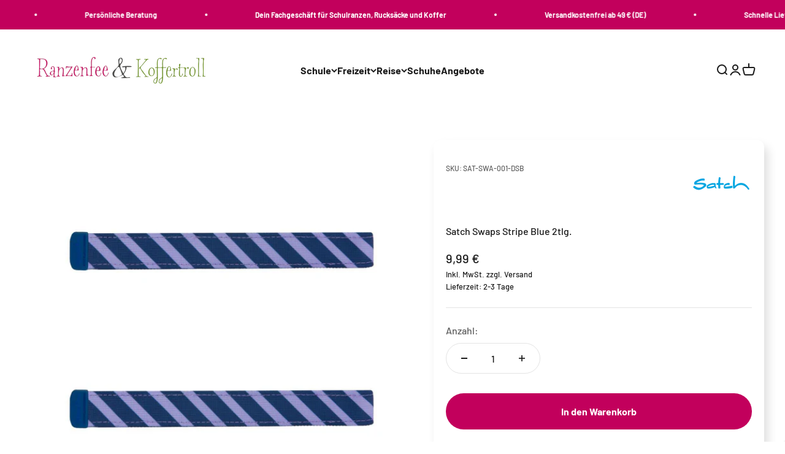

--- FILE ---
content_type: text/html; charset=utf-8
request_url: https://ranzenfee-koffertroll.de/products/satch-swaps-stripe-blue-2tlg
body_size: 130119
content:
<!doctype html>
<html class="no-js" lang="de" dir="ltr">
  <head>
      
    
        
    <meta name="google-site-verification" content="7chJmFX95IcPtC4GQ6t5AoOMUVaQSdMp9ro00nbYU8I" />
  
    <meta charset="utf-8">
    <meta name="viewport" content="width=device-width, initial-scale=1.0, height=device-height, minimum-scale=1.0, maximum-scale=1.0">
    <meta name="theme-color" content="#fff">
    <title>Satch Swaps Stripe Blue 2tlg.</title><meta name="description" content="satch Swaps Stripe Blue 2tlg.Details: satch swaps (blau, lila) - Zur individuellen Gestaltung der pack Modelle mit austauschbaren Straps ab der Kollektion 2022."><link rel="canonical" href="https://ranzenfee-koffertroll.de/products/satch-swaps-stripe-blue-2tlg"><link rel="shortcut icon" href="//ranzenfee-koffertroll.de/cdn/shop/files/RK_32x32_Favicon.jpg?v=1695891540&width=96">
      <link rel="apple-touch-icon" href="//ranzenfee-koffertroll.de/cdn/shop/files/RK_32x32_Favicon.jpg?v=1695891540&width=180"><link rel="preconnect" href="https://cdn.shopify.com">
    <link rel="preconnect" href="https://fonts.shopifycdn.com" crossorigin>
    <link rel="dns-prefetch" href="https://productreviews.shopifycdn.com"><link rel="preload" href="//ranzenfee-koffertroll.de/cdn/fonts/barlow/barlow_n7.691d1d11f150e857dcbc1c10ef03d825bc378d81.woff2" as="font" type="font/woff2" crossorigin><link rel="preload" href="//ranzenfee-koffertroll.de/cdn/fonts/barlow/barlow_n5.a193a1990790eba0cc5cca569d23799830e90f07.woff2" as="font" type="font/woff2" crossorigin><meta property="og:type" content="product">
  <meta property="og:title" content="Satch Swaps Stripe Blue 2tlg.">
  <meta property="product:price:amount" content="9,99">
  <meta property="product:price:currency" content="EUR"><meta property="og:image" content="http://ranzenfee-koffertroll.de/cdn/shop/files/mid_jpg-sat-swa-001-dsb-satch-swaps-stripe-blue-01.jpg?v=1701865694&width=2048">
  <meta property="og:image:secure_url" content="https://ranzenfee-koffertroll.de/cdn/shop/files/mid_jpg-sat-swa-001-dsb-satch-swaps-stripe-blue-01.jpg?v=1701865694&width=2048">
  <meta property="og:image:width" content="1200">
  <meta property="og:image:height" content="1200"><meta property="og:description" content="satch Swaps Stripe Blue 2tlg.Details: satch swaps (blau, lila) - Zur individuellen Gestaltung der pack Modelle mit austauschbaren Straps ab der Kollektion 2022."><meta property="og:url" content="https://ranzenfee-koffertroll.de/products/satch-swaps-stripe-blue-2tlg">
<meta property="og:site_name" content="Ranzenfee &amp; Koffertroll"><meta name="twitter:card" content="summary"><meta name="twitter:title" content="Satch Swaps Stripe Blue 2tlg.">
  <meta name="twitter:description" content="satch Swaps Stripe Blue 2tlg.Details:
satch swaps (blau, lila) - Zur individuellen Gestaltung der pack Modelle mit austauschbaren Straps ab der Kollektion 2022."><meta name="twitter:image" content="https://ranzenfee-koffertroll.de/cdn/shop/files/mid_jpg-sat-swa-001-dsb-satch-swaps-stripe-blue-01.jpg?crop=center&height=1200&v=1701865694&width=1200">
  <meta name="twitter:image:alt" content="">
  <script type="application/ld+json">
  {
    "@context": "https://schema.org",
    "@type": "Product",
    "productID": 9160664023343,
    "offers": [{
          "@type": "Offer",
          "name": "Satch Swaps Stripe Blue 2tlg.",
          "availability":"https://schema.org/InStock",
          "price": 9.99,
          "priceCurrency": "EUR",
          "priceValidUntil": "2026-01-24","sku": "SAT-SWA-001-DSB","gtin": "4057081168552","url": "https://ranzenfee-koffertroll.de/products/satch-swaps-stripe-blue-2tlg?variant=47460786995503"
        }
],"brand": {
      "@type": "Brand",
      "name": "FOND OF GmbH"
    },
    "name": "Satch Swaps Stripe Blue 2tlg.",
    "description": "satch Swaps Stripe Blue 2tlg.Details:\nsatch swaps (blau, lila) - Zur individuellen Gestaltung der pack Modelle mit austauschbaren Straps ab der Kollektion 2022.",
    "category": "",
    "url": "https://ranzenfee-koffertroll.de/products/satch-swaps-stripe-blue-2tlg",
    "sku": "SAT-SWA-001-DSB","gtin": "4057081168552","weight": {
        "@type": "QuantitativeValue",
        "unitCode": "kg",
        "value": 0.0
      },"image": {
      "@type": "ImageObject",
      "url": "https://ranzenfee-koffertroll.de/cdn/shop/files/mid_jpg-sat-swa-001-dsb-satch-swaps-stripe-blue-01.jpg?v=1701865694&width=1024",
      "image": "https://ranzenfee-koffertroll.de/cdn/shop/files/mid_jpg-sat-swa-001-dsb-satch-swaps-stripe-blue-01.jpg?v=1701865694&width=1024",
      "name": "",
      "width": "1024",
      "height": "1024"
    }
  }
  </script>



  <script type="application/ld+json">
  {
    "@context": "https://schema.org",
    "@type": "BreadcrumbList",
  "itemListElement": [{
      "@type": "ListItem",
      "position": 1,
      "name": "Home",
      "item": "https://ranzenfee-koffertroll.de"
    },{
          "@type": "ListItem",
          "position": 2,
          "name": "Satch Swaps Stripe Blue 2tlg.",
          "item": "https://ranzenfee-koffertroll.de/products/satch-swaps-stripe-blue-2tlg"
        }]
  }
  </script>

<style>/* Typography (heading) */
  @font-face {
  font-family: Barlow;
  font-weight: 700;
  font-style: normal;
  font-display: fallback;
  src: url("//ranzenfee-koffertroll.de/cdn/fonts/barlow/barlow_n7.691d1d11f150e857dcbc1c10ef03d825bc378d81.woff2") format("woff2"),
       url("//ranzenfee-koffertroll.de/cdn/fonts/barlow/barlow_n7.4fdbb1cb7da0e2c2f88492243ffa2b4f91924840.woff") format("woff");
}

@font-face {
  font-family: Barlow;
  font-weight: 700;
  font-style: italic;
  font-display: fallback;
  src: url("//ranzenfee-koffertroll.de/cdn/fonts/barlow/barlow_i7.50e19d6cc2ba5146fa437a5a7443c76d5d730103.woff2") format("woff2"),
       url("//ranzenfee-koffertroll.de/cdn/fonts/barlow/barlow_i7.47e9f98f1b094d912e6fd631cc3fe93d9f40964f.woff") format("woff");
}

/* Typography (body) */
  @font-face {
  font-family: Barlow;
  font-weight: 500;
  font-style: normal;
  font-display: fallback;
  src: url("//ranzenfee-koffertroll.de/cdn/fonts/barlow/barlow_n5.a193a1990790eba0cc5cca569d23799830e90f07.woff2") format("woff2"),
       url("//ranzenfee-koffertroll.de/cdn/fonts/barlow/barlow_n5.ae31c82169b1dc0715609b8cc6a610b917808358.woff") format("woff");
}

@font-face {
  font-family: Barlow;
  font-weight: 500;
  font-style: italic;
  font-display: fallback;
  src: url("//ranzenfee-koffertroll.de/cdn/fonts/barlow/barlow_i5.714d58286997b65cd479af615cfa9bb0a117a573.woff2") format("woff2"),
       url("//ranzenfee-koffertroll.de/cdn/fonts/barlow/barlow_i5.0120f77e6447d3b5df4bbec8ad8c2d029d87fb21.woff") format("woff");
}

@font-face {
  font-family: Barlow;
  font-weight: 700;
  font-style: normal;
  font-display: fallback;
  src: url("//ranzenfee-koffertroll.de/cdn/fonts/barlow/barlow_n7.691d1d11f150e857dcbc1c10ef03d825bc378d81.woff2") format("woff2"),
       url("//ranzenfee-koffertroll.de/cdn/fonts/barlow/barlow_n7.4fdbb1cb7da0e2c2f88492243ffa2b4f91924840.woff") format("woff");
}

@font-face {
  font-family: Barlow;
  font-weight: 700;
  font-style: italic;
  font-display: fallback;
  src: url("//ranzenfee-koffertroll.de/cdn/fonts/barlow/barlow_i7.50e19d6cc2ba5146fa437a5a7443c76d5d730103.woff2") format("woff2"),
       url("//ranzenfee-koffertroll.de/cdn/fonts/barlow/barlow_i7.47e9f98f1b094d912e6fd631cc3fe93d9f40964f.woff") format("woff");
}

:root {
    /**
     * ---------------------------------------------------------------------
     * SPACING VARIABLES
     *
     * We are using a spacing inspired from frameworks like Tailwind CSS.
     * ---------------------------------------------------------------------
     */
    --spacing-0-5: 0.125rem; /* 2px */
    --spacing-1: 0.25rem; /* 4px */
    --spacing-1-5: 0.375rem; /* 6px */
    --spacing-2: 0.5rem; /* 8px */
    --spacing-2-5: 0.625rem; /* 10px */
    --spacing-3: 0.75rem; /* 12px */
    --spacing-3-5: 0.875rem; /* 14px */
    --spacing-4: 1rem; /* 16px */
    --spacing-4-5: 1.125rem; /* 18px */
    --spacing-5: 1.25rem; /* 20px */
    --spacing-5-5: 1.375rem; /* 22px */
    --spacing-6: 1.5rem; /* 24px */
    --spacing-6-5: 1.625rem; /* 26px */
    --spacing-7: 1.75rem; /* 28px */
    --spacing-7-5: 1.875rem; /* 30px */
    --spacing-8: 2rem; /* 32px */
    --spacing-8-5: 2.125rem; /* 34px */
    --spacing-9: 2.25rem; /* 36px */
    --spacing-9-5: 2.375rem; /* 38px */
    --spacing-10: 2.5rem; /* 40px */
    --spacing-11: 2.75rem; /* 44px */
    --spacing-12: 3rem; /* 48px */
    --spacing-14: 3.5rem; /* 56px */
    --spacing-16: 4rem; /* 64px */
    --spacing-18: 4.5rem; /* 72px */
    --spacing-20: 5rem; /* 80px */
    --spacing-24: 6rem; /* 96px */
    --spacing-28: 7rem; /* 112px */
    --spacing-32: 8rem; /* 128px */
    --spacing-36: 9rem; /* 144px */
    --spacing-40: 10rem; /* 160px */
    --spacing-44: 11rem; /* 176px */
    --spacing-48: 12rem; /* 192px */
    --spacing-52: 13rem; /* 208px */
    --spacing-56: 14rem; /* 224px */
    --spacing-60: 15rem; /* 240px */
    --spacing-64: 16rem; /* 256px */
    --spacing-72: 18rem; /* 288px */
    --spacing-80: 20rem; /* 320px */
    --spacing-96: 24rem; /* 384px */

    /* Container */
    --container-max-width: 1600px;
    --container-narrow-max-width: 1350px;
    --container-gutter: var(--spacing-5);
    --section-outer-spacing-block: var(--spacing-12);
    --section-inner-max-spacing-block: var(--spacing-10);
    --section-inner-spacing-inline: var(--container-gutter);
    --section-stack-spacing-block: var(--spacing-8);

    /* Grid gutter */
    --grid-gutter: var(--spacing-5);

    /* Product list settings */
    --product-list-row-gap: var(--spacing-8);
    --product-list-column-gap: var(--grid-gutter);

    /* Form settings */
    --input-gap: var(--spacing-2);
    --input-height: 2.625rem;
    --input-padding-inline: var(--spacing-4);

    /* Other sizes */
    --sticky-area-height: calc(var(--sticky-announcement-bar-enabled, 0) * var(--announcement-bar-height, 0px) + var(--sticky-header-enabled, 0) * var(--header-height, 0px));

    /* RTL support */
    --transform-logical-flip: 1;
    --transform-origin-start: left;
    --transform-origin-end: right;

    /**
     * ---------------------------------------------------------------------
     * TYPOGRAPHY
     * ---------------------------------------------------------------------
     */

    /* Font properties */
    --heading-font-family: Barlow, sans-serif;
    --heading-font-weight: 700;
    --heading-font-style: normal;
    --heading-text-transform: normal;
    --heading-letter-spacing: -0.02em;
    --text-font-family: Barlow, sans-serif;
    --text-font-weight: 500;
    --text-font-style: normal;
    --text-letter-spacing: 0.0em;

    /* Font sizes */
    --text-h0: 2.75rem;
    --text-h1: 2rem;
    --text-h2: 1.75rem;
    --text-h3: 1.375rem;
    --text-h4: 1.125rem;
    --text-h5: 1.125rem;
    --text-h6: 1rem;
    --text-xs: 0.6875rem;
    --text-sm: 0.75rem;
    --text-base: 0.875rem;
    --text-lg: 1.125rem;

    /**
     * ---------------------------------------------------------------------
     * COLORS
     * ---------------------------------------------------------------------
     */

    /* Color settings */--accent: 194 0 92;
    --text-primary: 26 26 26;
    --background-primary: 255 255 255;
    --dialog-background: 255 255 255;
    --border-color: var(--text-color, var(--text-primary)) / 0.12;

    /* Button colors */
    --button-background-primary: 194 0 92;
    --button-text-primary: 255 255 255;
    --button-background-secondary: 112 157 0;
    --button-text-secondary: 255 255 255;

    /* Status colors */
    --success-background: 224 244 232;
    --success-text: 0 163 65;
    --warning-background: 255 246 233;
    --warning-text: 255 183 74;
    --error-background: 254 231 231;
    --error-text: 248 58 58;

    /* Product colors */
    --on-sale-text: 230 130 0;
    --on-sale-badge-background: 230 130 0;
    --on-sale-badge-text: 255 255 255;
    --sold-out-badge-background: 109 108 108;
    --sold-out-badge-text: 255 255 255;
    --primary-badge-background: 18 128 161;
    --primary-badge-text: 255 255 255;
    --star-color: 255 183 74;
    --product-card-background: 255 255 255;
    --product-card-text: 26 26 26;

    /* Header colors */
    --header-background: 255 255 255;
    --header-text: 26 26 26;

    /* Footer colors */
    --footer-background: 194 0 92;
    --footer-text: 255 255 255;

    /* Rounded variables (used for border radius) */
    --rounded-xs: 0.25rem;
    --rounded-sm: 0.375rem;
    --rounded: 0.75rem;
    --rounded-lg: 1.5rem;
    --rounded-full: 9999px;

    --rounded-button: 3.75rem;
    --rounded-input: 0.5rem;

    /* Box shadow */
    --shadow-sm: 0 2px 8px rgb(var(--text-primary) / 0.1);
    --shadow: 0 5px 15px rgb(var(--text-primary) / 0.1);
    --shadow-md: 0 5px 30px rgb(var(--text-primary) / 0.1);
    --shadow-block: 0px 18px 50px rgb(var(--text-primary) / 0.1);

    /**
     * ---------------------------------------------------------------------
     * OTHER
     * ---------------------------------------------------------------------
     */

    --cursor-close-svg-url: url(//ranzenfee-koffertroll.de/cdn/shop/t/6/assets/cursor-close.svg?v=147174565022153725511695727115);
    --cursor-zoom-in-svg-url: url(//ranzenfee-koffertroll.de/cdn/shop/t/6/assets/cursor-zoom-in.svg?v=154953035094101115921695727115);
    --cursor-zoom-out-svg-url: url(//ranzenfee-koffertroll.de/cdn/shop/t/6/assets/cursor-zoom-out.svg?v=16155520337305705181695727115);
    --checkmark-svg-url: url(//ranzenfee-koffertroll.de/cdn/shop/t/6/assets/checkmark.svg?v=77552481021870063511695727115);
  }

  [dir="rtl"]:root {
    /* RTL support */
    --transform-logical-flip: -1;
    --transform-origin-start: right;
    --transform-origin-end: left;
  }

  @media screen and (min-width: 700px) {
    :root {
      /* Typography (font size) */
      --text-h0: 3.5rem;
      --text-h1: 2.5rem;
      --text-h2: 2rem;
      --text-h3: 1.625rem;
      --text-h4: 1.375rem;
      --text-h5: 1.125rem;
      --text-h6: 1rem;

      --text-xs: 0.75rem;
      --text-sm: 0.875rem;
      --text-base: 1.0rem;
      --text-lg: 1.25rem;

      /* Spacing */
      --container-gutter: 2rem;
      --section-outer-spacing-block: var(--spacing-16);
      --section-inner-max-spacing-block: var(--spacing-12);
      --section-inner-spacing-inline: var(--spacing-12);
      --section-stack-spacing-block: var(--spacing-12);

      /* Grid gutter */
      --grid-gutter: var(--spacing-6);

      /* Product list settings */
      --product-list-row-gap: var(--spacing-12);

      /* Form settings */
      --input-gap: 1rem;
      --input-height: 3.125rem;
      --input-padding-inline: var(--spacing-5);
    }
  }

  @media screen and (min-width: 1000px) {
    :root {
      /* Spacing settings */
      --container-gutter: var(--spacing-12);
      --section-outer-spacing-block: var(--spacing-18);
      --section-inner-max-spacing-block: var(--spacing-16);
      --section-inner-spacing-inline: var(--spacing-16);
      --section-stack-spacing-block: var(--spacing-12);
    }
  }

  @media screen and (min-width: 1150px) {
    :root {
      /* Spacing settings */
      --container-gutter: var(--spacing-12);
      --section-outer-spacing-block: var(--spacing-20);
      --section-inner-max-spacing-block: var(--spacing-16);
      --section-inner-spacing-inline: var(--spacing-16);
      --section-stack-spacing-block: var(--spacing-12);
    }
  }

  @media screen and (min-width: 1400px) {
    :root {
      /* Typography (font size) */
      --text-h0: 4.5rem;
      --text-h1: 3.5rem;
      --text-h2: 2.75rem;
      --text-h3: 2rem;
      --text-h4: 1.75rem;
      --text-h5: 1.375rem;
      --text-h6: 1.25rem;

      --section-outer-spacing-block: var(--spacing-24);
      --section-inner-max-spacing-block: var(--spacing-18);
      --section-inner-spacing-inline: var(--spacing-18);
    }
  }

  @media screen and (min-width: 1600px) {
    :root {
      --section-outer-spacing-block: var(--spacing-24);
      --section-inner-max-spacing-block: var(--spacing-20);
      --section-inner-spacing-inline: var(--spacing-20);
    }
  }

  /**
   * ---------------------------------------------------------------------
   * LIQUID DEPENDANT CSS
   *
   * Our main CSS is Liquid free, but some very specific features depend on
   * theme settings, so we have them here
   * ---------------------------------------------------------------------
   */@media screen and (pointer: fine) {
        .button:not([disabled]):hover, .btn:not([disabled]):hover, .shopify-payment-button__button--unbranded:not([disabled]):hover {
          --button-background-opacity: 0.85;
        }

        .button--subdued:not([disabled]):hover {
          --button-background: var(--text-color) / .05 !important;
        }
      }</style><script>
  document.documentElement.classList.replace('no-js', 'js');

  // This allows to expose several variables to the global scope, to be used in scripts
  window.themeVariables = {
    settings: {
      showPageTransition: false,
      headingApparition: "split_fade",
      pageType: "product",
      moneyFormat: "{{amount_with_comma_separator}} €",
      moneyWithCurrencyFormat: "{{amount_with_comma_separator}} €",
      currencyCodeEnabled: false,
      cartType: "drawer",
      showDiscount: true,
      discountMode: "percentage"
    },

    strings: {
      accessibilityClose: "Schließen",
      accessibilityNext: "Vor",
      accessibilityPrevious: "Zurück",
      addToCartButton: "In den Warenkorb",
      soldOutButton: "Ausverkauft",
      preOrderButton: "Vorbestellen",
      unavailableButton: "Nicht verfügbar",
      closeGallery: "Galerie schließen",
      zoomGallery: "Bild vergrößern",
      errorGallery: "Bild kann nicht geladen werden",
      soldOutBadge: "Ausverkauft",
      discountBadge: "Spare @@",
      sku: "SKU:",
      searchNoResults: "Keine Treffer",
      addOrderNote: "Bestellhinweis hinzufügen",
      editOrderNote: "Bestellhinweis bearbeiten",
      shippingEstimatorNoResults: "Tut uns leid, aber wir verschicken leider nicht an deine Adresse.",
      shippingEstimatorOneResult: "Für deine Adresse gibt es einen Versandtarif:",
      shippingEstimatorMultipleResults: "Für deine Adresse gibt es mehrere Versandtarife:",
      shippingEstimatorError: "Beim Berechnen der Versandkosten ist ein Fehler aufgetreten:"
    },

    breakpoints: {
      'sm': 'screen and (min-width: 700px)',
      'md': 'screen and (min-width: 1000px)',
      'lg': 'screen and (min-width: 1150px)',
      'xl': 'screen and (min-width: 1400px)',

      'sm-max': 'screen and (max-width: 699px)',
      'md-max': 'screen and (max-width: 999px)',
      'lg-max': 'screen and (max-width: 1149px)',
      'xl-max': 'screen and (max-width: 1399px)'
    }
  };// For detecting native share
  document.documentElement.classList.add(`native-share--${navigator.share ? 'enabled' : 'disabled'}`);// We save the product ID in local storage to be eventually used for recently viewed section
    try {
      const recentlyViewedProducts = new Set(JSON.parse(localStorage.getItem('theme:recently-viewed-products') || '[]'));

      recentlyViewedProducts.delete(9160664023343); // Delete first to re-move the product
      recentlyViewedProducts.add(9160664023343);

      localStorage.setItem('theme:recently-viewed-products', JSON.stringify(Array.from(recentlyViewedProducts.values()).reverse()));
    } catch (e) {
      // Safari in private mode does not allow setting item, we silently fail
    }</script><script type="module" src="//ranzenfee-koffertroll.de/cdn/shop/t/6/assets/vendor.min.js?v=20880576495916334881695727105"></script>
    <script type="module" src="//ranzenfee-koffertroll.de/cdn/shop/t/6/assets/theme.js?v=119624412171969904451698151317"></script>
    <script type="module" src="//ranzenfee-koffertroll.de/cdn/shop/t/6/assets/sections.js?v=140608720809799563231698151331"></script>
    <script>window.performance && window.performance.mark && window.performance.mark('shopify.content_for_header.start');</script><meta name="facebook-domain-verification" content="uiqychebt3zaqrb57l6kz73ihyqeqq">
<meta name="google-site-verification" content="7chJmFX95IcPtC4GQ6t5AoOMUVaQSdMp9ro00nbYU8I">
<meta id="shopify-digital-wallet" name="shopify-digital-wallet" content="/80159637807/digital_wallets/dialog">
<meta name="shopify-checkout-api-token" content="3bfd7910b8ccdf3d55672741b64230b6">
<meta id="in-context-paypal-metadata" data-shop-id="80159637807" data-venmo-supported="false" data-environment="production" data-locale="de_DE" data-paypal-v4="true" data-currency="EUR">
<link rel="alternate" type="application/json+oembed" href="https://ranzenfee-koffertroll.de/products/satch-swaps-stripe-blue-2tlg.oembed">
<script async="async" src="/checkouts/internal/preloads.js?locale=de-DE"></script>
<link rel="preconnect" href="https://shop.app" crossorigin="anonymous">
<script async="async" src="https://shop.app/checkouts/internal/preloads.js?locale=de-DE&shop_id=80159637807" crossorigin="anonymous"></script>
<script id="apple-pay-shop-capabilities" type="application/json">{"shopId":80159637807,"countryCode":"DE","currencyCode":"EUR","merchantCapabilities":["supports3DS"],"merchantId":"gid:\/\/shopify\/Shop\/80159637807","merchantName":"Ranzenfee \u0026 Koffertroll","requiredBillingContactFields":["postalAddress","email"],"requiredShippingContactFields":["postalAddress","email"],"shippingType":"shipping","supportedNetworks":["visa","maestro","masterCard","amex"],"total":{"type":"pending","label":"Ranzenfee \u0026 Koffertroll","amount":"1.00"},"shopifyPaymentsEnabled":true,"supportsSubscriptions":true}</script>
<script id="shopify-features" type="application/json">{"accessToken":"3bfd7910b8ccdf3d55672741b64230b6","betas":["rich-media-storefront-analytics"],"domain":"ranzenfee-koffertroll.de","predictiveSearch":true,"shopId":80159637807,"locale":"de"}</script>
<script>var Shopify = Shopify || {};
Shopify.shop = "ranzenfee-koffertroll.myshopify.com";
Shopify.locale = "de";
Shopify.currency = {"active":"EUR","rate":"1.0"};
Shopify.country = "DE";
Shopify.theme = {"name":"ranzenfee-koffertroll-theme\/main","id":161291239727,"schema_name":"Impact","schema_version":"4.4.0","theme_store_id":null,"role":"main"};
Shopify.theme.handle = "null";
Shopify.theme.style = {"id":null,"handle":null};
Shopify.cdnHost = "ranzenfee-koffertroll.de/cdn";
Shopify.routes = Shopify.routes || {};
Shopify.routes.root = "/";</script>
<script type="module">!function(o){(o.Shopify=o.Shopify||{}).modules=!0}(window);</script>
<script>!function(o){function n(){var o=[];function n(){o.push(Array.prototype.slice.apply(arguments))}return n.q=o,n}var t=o.Shopify=o.Shopify||{};t.loadFeatures=n(),t.autoloadFeatures=n()}(window);</script>
<script>
  window.ShopifyPay = window.ShopifyPay || {};
  window.ShopifyPay.apiHost = "shop.app\/pay";
  window.ShopifyPay.redirectState = null;
</script>
<script id="shop-js-analytics" type="application/json">{"pageType":"product"}</script>
<script defer="defer" async type="module" src="//ranzenfee-koffertroll.de/cdn/shopifycloud/shop-js/modules/v2/client.init-shop-cart-sync_D96QZrIF.de.esm.js"></script>
<script defer="defer" async type="module" src="//ranzenfee-koffertroll.de/cdn/shopifycloud/shop-js/modules/v2/chunk.common_SV6uigsF.esm.js"></script>
<script type="module">
  await import("//ranzenfee-koffertroll.de/cdn/shopifycloud/shop-js/modules/v2/client.init-shop-cart-sync_D96QZrIF.de.esm.js");
await import("//ranzenfee-koffertroll.de/cdn/shopifycloud/shop-js/modules/v2/chunk.common_SV6uigsF.esm.js");

  window.Shopify.SignInWithShop?.initShopCartSync?.({"fedCMEnabled":true,"windoidEnabled":true});

</script>
<script>
  window.Shopify = window.Shopify || {};
  if (!window.Shopify.featureAssets) window.Shopify.featureAssets = {};
  window.Shopify.featureAssets['shop-js'] = {"shop-cart-sync":["modules/v2/client.shop-cart-sync_D9v5EJ5H.de.esm.js","modules/v2/chunk.common_SV6uigsF.esm.js"],"init-fed-cm":["modules/v2/client.init-fed-cm_DlbV7VrN.de.esm.js","modules/v2/chunk.common_SV6uigsF.esm.js"],"shop-button":["modules/v2/client.shop-button_7yN-YEo8.de.esm.js","modules/v2/chunk.common_SV6uigsF.esm.js"],"shop-cash-offers":["modules/v2/client.shop-cash-offers_CZ39C1VE.de.esm.js","modules/v2/chunk.common_SV6uigsF.esm.js","modules/v2/chunk.modal_CqlMJe-n.esm.js"],"init-windoid":["modules/v2/client.init-windoid_CPAVU_59.de.esm.js","modules/v2/chunk.common_SV6uigsF.esm.js"],"init-shop-email-lookup-coordinator":["modules/v2/client.init-shop-email-lookup-coordinator_BE78sutm.de.esm.js","modules/v2/chunk.common_SV6uigsF.esm.js"],"shop-toast-manager":["modules/v2/client.shop-toast-manager_Dc8Kqo2D.de.esm.js","modules/v2/chunk.common_SV6uigsF.esm.js"],"shop-login-button":["modules/v2/client.shop-login-button_CdH6DD4B.de.esm.js","modules/v2/chunk.common_SV6uigsF.esm.js","modules/v2/chunk.modal_CqlMJe-n.esm.js"],"avatar":["modules/v2/client.avatar_BTnouDA3.de.esm.js"],"pay-button":["modules/v2/client.pay-button_BaMaWndh.de.esm.js","modules/v2/chunk.common_SV6uigsF.esm.js"],"init-shop-cart-sync":["modules/v2/client.init-shop-cart-sync_D96QZrIF.de.esm.js","modules/v2/chunk.common_SV6uigsF.esm.js"],"init-customer-accounts":["modules/v2/client.init-customer-accounts_DPOSv1Vm.de.esm.js","modules/v2/client.shop-login-button_CdH6DD4B.de.esm.js","modules/v2/chunk.common_SV6uigsF.esm.js","modules/v2/chunk.modal_CqlMJe-n.esm.js"],"init-shop-for-new-customer-accounts":["modules/v2/client.init-shop-for-new-customer-accounts_CQXgmjbo.de.esm.js","modules/v2/client.shop-login-button_CdH6DD4B.de.esm.js","modules/v2/chunk.common_SV6uigsF.esm.js","modules/v2/chunk.modal_CqlMJe-n.esm.js"],"init-customer-accounts-sign-up":["modules/v2/client.init-customer-accounts-sign-up_BxD8dlgd.de.esm.js","modules/v2/client.shop-login-button_CdH6DD4B.de.esm.js","modules/v2/chunk.common_SV6uigsF.esm.js","modules/v2/chunk.modal_CqlMJe-n.esm.js"],"checkout-modal":["modules/v2/client.checkout-modal_CKh-sfKU.de.esm.js","modules/v2/chunk.common_SV6uigsF.esm.js","modules/v2/chunk.modal_CqlMJe-n.esm.js"],"shop-follow-button":["modules/v2/client.shop-follow-button_CTvrvDxo.de.esm.js","modules/v2/chunk.common_SV6uigsF.esm.js","modules/v2/chunk.modal_CqlMJe-n.esm.js"],"lead-capture":["modules/v2/client.lead-capture_CuieyBjh.de.esm.js","modules/v2/chunk.common_SV6uigsF.esm.js","modules/v2/chunk.modal_CqlMJe-n.esm.js"],"shop-login":["modules/v2/client.shop-login_D_5Nijtq.de.esm.js","modules/v2/chunk.common_SV6uigsF.esm.js","modules/v2/chunk.modal_CqlMJe-n.esm.js"],"payment-terms":["modules/v2/client.payment-terms_B0kyqrWX.de.esm.js","modules/v2/chunk.common_SV6uigsF.esm.js","modules/v2/chunk.modal_CqlMJe-n.esm.js"]};
</script>
<script>(function() {
  var isLoaded = false;
  function asyncLoad() {
    if (isLoaded) return;
    isLoaded = true;
    var urls = ["https:\/\/cdn.hextom.com\/js\/quickannouncementbar.js?shop=ranzenfee-koffertroll.myshopify.com","https:\/\/searchanise-ef84.kxcdn.com\/widgets\/shopify\/init.js?a=9s9y3q2P5a\u0026shop=ranzenfee-koffertroll.myshopify.com"];
    for (var i = 0; i < urls.length; i++) {
      var s = document.createElement('script');
      s.type = 'text/javascript';
      s.async = true;
      s.src = urls[i];
      var x = document.getElementsByTagName('script')[0];
      x.parentNode.insertBefore(s, x);
    }
  };
  if(window.attachEvent) {
    window.attachEvent('onload', asyncLoad);
  } else {
    window.addEventListener('load', asyncLoad, false);
  }
})();</script>
<script id="__st">var __st={"a":80159637807,"offset":3600,"reqid":"51c54ba9-cfae-4998-ab1c-f2e9776e2cb6-1768359143","pageurl":"ranzenfee-koffertroll.de\/products\/satch-swaps-stripe-blue-2tlg","u":"356f5ca3370f","p":"product","rtyp":"product","rid":9160664023343};</script>
<script>window.ShopifyPaypalV4VisibilityTracking = true;</script>
<script id="captcha-bootstrap">!function(){'use strict';const t='contact',e='account',n='new_comment',o=[[t,t],['blogs',n],['comments',n],[t,'customer']],c=[[e,'customer_login'],[e,'guest_login'],[e,'recover_customer_password'],[e,'create_customer']],r=t=>t.map((([t,e])=>`form[action*='/${t}']:not([data-nocaptcha='true']) input[name='form_type'][value='${e}']`)).join(','),a=t=>()=>t?[...document.querySelectorAll(t)].map((t=>t.form)):[];function s(){const t=[...o],e=r(t);return a(e)}const i='password',u='form_key',d=['recaptcha-v3-token','g-recaptcha-response','h-captcha-response',i],f=()=>{try{return window.sessionStorage}catch{return}},m='__shopify_v',_=t=>t.elements[u];function p(t,e,n=!1){try{const o=window.sessionStorage,c=JSON.parse(o.getItem(e)),{data:r}=function(t){const{data:e,action:n}=t;return t[m]||n?{data:e,action:n}:{data:t,action:n}}(c);for(const[e,n]of Object.entries(r))t.elements[e]&&(t.elements[e].value=n);n&&o.removeItem(e)}catch(o){console.error('form repopulation failed',{error:o})}}const l='form_type',E='cptcha';function T(t){t.dataset[E]=!0}const w=window,h=w.document,L='Shopify',v='ce_forms',y='captcha';let A=!1;((t,e)=>{const n=(g='f06e6c50-85a8-45c8-87d0-21a2b65856fe',I='https://cdn.shopify.com/shopifycloud/storefront-forms-hcaptcha/ce_storefront_forms_captcha_hcaptcha.v1.5.2.iife.js',D={infoText:'Durch hCaptcha geschützt',privacyText:'Datenschutz',termsText:'Allgemeine Geschäftsbedingungen'},(t,e,n)=>{const o=w[L][v],c=o.bindForm;if(c)return c(t,g,e,D).then(n);var r;o.q.push([[t,g,e,D],n]),r=I,A||(h.body.append(Object.assign(h.createElement('script'),{id:'captcha-provider',async:!0,src:r})),A=!0)});var g,I,D;w[L]=w[L]||{},w[L][v]=w[L][v]||{},w[L][v].q=[],w[L][y]=w[L][y]||{},w[L][y].protect=function(t,e){n(t,void 0,e),T(t)},Object.freeze(w[L][y]),function(t,e,n,w,h,L){const[v,y,A,g]=function(t,e,n){const i=e?o:[],u=t?c:[],d=[...i,...u],f=r(d),m=r(i),_=r(d.filter((([t,e])=>n.includes(e))));return[a(f),a(m),a(_),s()]}(w,h,L),I=t=>{const e=t.target;return e instanceof HTMLFormElement?e:e&&e.form},D=t=>v().includes(t);t.addEventListener('submit',(t=>{const e=I(t);if(!e)return;const n=D(e)&&!e.dataset.hcaptchaBound&&!e.dataset.recaptchaBound,o=_(e),c=g().includes(e)&&(!o||!o.value);(n||c)&&t.preventDefault(),c&&!n&&(function(t){try{if(!f())return;!function(t){const e=f();if(!e)return;const n=_(t);if(!n)return;const o=n.value;o&&e.removeItem(o)}(t);const e=Array.from(Array(32),(()=>Math.random().toString(36)[2])).join('');!function(t,e){_(t)||t.append(Object.assign(document.createElement('input'),{type:'hidden',name:u})),t.elements[u].value=e}(t,e),function(t,e){const n=f();if(!n)return;const o=[...t.querySelectorAll(`input[type='${i}']`)].map((({name:t})=>t)),c=[...d,...o],r={};for(const[a,s]of new FormData(t).entries())c.includes(a)||(r[a]=s);n.setItem(e,JSON.stringify({[m]:1,action:t.action,data:r}))}(t,e)}catch(e){console.error('failed to persist form',e)}}(e),e.submit())}));const S=(t,e)=>{t&&!t.dataset[E]&&(n(t,e.some((e=>e===t))),T(t))};for(const o of['focusin','change'])t.addEventListener(o,(t=>{const e=I(t);D(e)&&S(e,y())}));const B=e.get('form_key'),M=e.get(l),P=B&&M;t.addEventListener('DOMContentLoaded',(()=>{const t=y();if(P)for(const e of t)e.elements[l].value===M&&p(e,B);[...new Set([...A(),...v().filter((t=>'true'===t.dataset.shopifyCaptcha))])].forEach((e=>S(e,t)))}))}(h,new URLSearchParams(w.location.search),n,t,e,['guest_login'])})(!0,!0)}();</script>
<script integrity="sha256-4kQ18oKyAcykRKYeNunJcIwy7WH5gtpwJnB7kiuLZ1E=" data-source-attribution="shopify.loadfeatures" defer="defer" src="//ranzenfee-koffertroll.de/cdn/shopifycloud/storefront/assets/storefront/load_feature-a0a9edcb.js" crossorigin="anonymous"></script>
<script crossorigin="anonymous" defer="defer" src="//ranzenfee-koffertroll.de/cdn/shopifycloud/storefront/assets/shopify_pay/storefront-65b4c6d7.js?v=20250812"></script>
<script data-source-attribution="shopify.dynamic_checkout.dynamic.init">var Shopify=Shopify||{};Shopify.PaymentButton=Shopify.PaymentButton||{isStorefrontPortableWallets:!0,init:function(){window.Shopify.PaymentButton.init=function(){};var t=document.createElement("script");t.src="https://ranzenfee-koffertroll.de/cdn/shopifycloud/portable-wallets/latest/portable-wallets.de.js",t.type="module",document.head.appendChild(t)}};
</script>
<script data-source-attribution="shopify.dynamic_checkout.buyer_consent">
  function portableWalletsHideBuyerConsent(e){var t=document.getElementById("shopify-buyer-consent"),n=document.getElementById("shopify-subscription-policy-button");t&&n&&(t.classList.add("hidden"),t.setAttribute("aria-hidden","true"),n.removeEventListener("click",e))}function portableWalletsShowBuyerConsent(e){var t=document.getElementById("shopify-buyer-consent"),n=document.getElementById("shopify-subscription-policy-button");t&&n&&(t.classList.remove("hidden"),t.removeAttribute("aria-hidden"),n.addEventListener("click",e))}window.Shopify?.PaymentButton&&(window.Shopify.PaymentButton.hideBuyerConsent=portableWalletsHideBuyerConsent,window.Shopify.PaymentButton.showBuyerConsent=portableWalletsShowBuyerConsent);
</script>
<script data-source-attribution="shopify.dynamic_checkout.cart.bootstrap">document.addEventListener("DOMContentLoaded",(function(){function t(){return document.querySelector("shopify-accelerated-checkout-cart, shopify-accelerated-checkout")}if(t())Shopify.PaymentButton.init();else{new MutationObserver((function(e,n){t()&&(Shopify.PaymentButton.init(),n.disconnect())})).observe(document.body,{childList:!0,subtree:!0})}}));
</script>
<link id="shopify-accelerated-checkout-styles" rel="stylesheet" media="screen" href="https://ranzenfee-koffertroll.de/cdn/shopifycloud/portable-wallets/latest/accelerated-checkout-backwards-compat.css" crossorigin="anonymous">
<style id="shopify-accelerated-checkout-cart">
        #shopify-buyer-consent {
  margin-top: 1em;
  display: inline-block;
  width: 100%;
}

#shopify-buyer-consent.hidden {
  display: none;
}

#shopify-subscription-policy-button {
  background: none;
  border: none;
  padding: 0;
  text-decoration: underline;
  font-size: inherit;
  cursor: pointer;
}

#shopify-subscription-policy-button::before {
  box-shadow: none;
}

      </style>

<script>window.performance && window.performance.mark && window.performance.mark('shopify.content_for_header.end');</script>
<link href="//ranzenfee-koffertroll.de/cdn/shop/t/6/assets/theme.css?v=164833228170766448241699532494" rel="stylesheet" type="text/css" media="all" /><!-- BEGIN app block: shopify://apps/complianz-gdpr-cookie-consent/blocks/bc-block/e49729f0-d37d-4e24-ac65-e0e2f472ac27 -->

    
    
    

    
    
        <script>
            var sDomain = location.host;
            (function(){
                window.thirdPartyScriptDefinition = [
                    
                ]
            })();(()=>{
                var sDomain=location.host;
                const __useGoogleConsentMode =false;
                const __whiteListForConsentMode =[];
                const __dataLayerName ='';
                (()=>{var i={z:"thirdPartyScriptDefinition",o:"Shopify",c:"analytics",d:"publish",i:"src",l:"provider",p:"type_0",y:"type_1",f:"type_2",n:"true",a:"length",r:"detail",A:"Proxy",j:"setInterval",F:"clearInterval",g:"find",X:"filter",G:"forEach",H:"splice",Z:"hasOwnProperty",M:"addEventListener",u:"includes",h:"push",_:"cookie",P:"set",O:"get",s:"gtag",D:"ad_storage",I:"ad_user_data",T:"ad_personalization",b:"analytics_storage",x:"functionality_storage",C:"personalization_storage",L:"security_storage",R:"wait_for_update",k:"consent",U:"default",q:"ads_data_redaction",B:"google_consent_mode",J:"dataLayer",e:"granted",t:"denied",Q:"update",V:"GDPR_LC:userConsentSetting",W:1500,m:null},o={[i.D]:i.t,[i.I]:i.t,[i.T]:i.t,[i.b]:i.t,[i.x]:i.t,[i.C]:i.t,[i.L]:i.t,[i.R]:i.W};((a,l,t,f,p=[],c=t.J)=>{let y=function(r,e){return!!r[t.g](n=>!!n&&!!e&&n[t.i]&&e[t.i]&&n[t.i]===e[t.i]&&n[t._]===e[t._])},g=r=>f?!!p[t.g](e=>{if(typeof r[t.i]=="string")return r[t.i][t.u](e);if(typeof r[t.l]=="string")return r[t.l][t.u](e)}):!1,u=function(r){let e=[];for(let s=0;s<r[t.a];s++)r[s]||e[t.h](s);let n=r[t.a]-e[t.a];return e[t.G](s=>r[t.H](s,1)),n},d=[],h={[t.P]:(r,e,n,s)=>{let _=u(r);return e===t.a?r[t.a]=_:n!=null&&(y(r,n)||g(n)||(d[e]=n)),!0},[t.O]:(r,e)=>r[e]};if(a[t.z]=new a[t.A](d,h),f){a[c]=a[c]||[],a[t.s]=function(...n){a[c][t.h](n)},a[t.s](t.k,t.U,{...o}),a[t.s](t.P,t.q,!0);let r=a[t.j](()=>{!!a[t.o]&&!!a[t.o][t.c]&&!!a[t.o][t.c][t.d]&&(a[t.F](r),a[t.o][t.c][t.d](t.B,{...o}))},5),e=n=>{Date.now()-t.m<50||(t.m=Date.now(),o[t.D]=n[t.r][t.f][t.n]?t.e:t.t,o[t.I]=n[t.r][t.f][t.n]?t.e:t.t,o[t.T]=n[t.r][t.f][t.n]?t.e:t.t,o[t.b]=n[t.r][t.y][t.n]?t.e:t.t,o[t.x]=n[t.r][t.p][t.n]?t.e:t.t,o[t.C]=n[t.r][t.y][t.n]?t.e:t.t,o[t.L]=n[t.r][t.p][t.n]?t.e:t.t,a[t.s](t.k,t.Q,{...o}))};l[t.M](t.V,e)}})(window,document,i,__useGoogleConsentMode,__whiteListForConsentMode,__dataLayerName);})();
                const definitions = [];
                definitions.length > 0 && window.thirdPartyScriptDefinition.push(...definitions);
                window.BC_JSON_ObjectBypass={"__cfduid":{"description":"The _cfduid cookie helps Cloudflare detect malicious visitors to our Customers’ websites and minimizes blocking legitimate users.","path":"\/","domain":"","provider":"Cloudflare","type":"type_0","expires":"2592000","recommendation":"0","editable":"false","deletable":"false","set":"0","name":"__cfduid"},"_ab":{"description":"Used in connection with access to admin.","path":"\/","domain":"","provider":"Shopify","deletable":"false","expires":"86400","type":"type_0","recommendation":"0","editable":"false","set":"0","name":"_ab"},"_bc_c_set":{"description":"Used in connection with GDPR legal Cookie. Test 42!","path":"\/","domain":"","provider":"GDPR Legal Cookie","type":"type_0","expires":"5184000","recommendation":"0","editable":"false","deletable":"false","set":"0","optIn":true,"live":"1","ShopifyMinConsent":true,"name":"_bc_c_set","storefrontLanguage":"deutsch","backendLanguage":"deutsch","autoUpdate":true},"_landing_page":{"description":"Track landing pages.","path":"\/","domain":"","provider":"Shopify","expires":"1209600","recommendation":"1","set":"1","editable":"true","deletable":"false","type":"type_1","name":"_landing_page"},"_orig_referrer":{"description":"Used in connection with shopping cart.","path":"\/","domain":"","provider":"Shopify","expires":"1209600","recommendation":"1","set":"1","editable":"true","deletable":"false","type":"type_1","name":"_orig_referrer"},"_secure_session_id":{"description":"Used in connection with navigation through a storefront.","path":"\/","domain":"","provider":"Shopify","deletable":"false","expires":"2592000","type":"type_0","recommendation":"0","editable":"false","set":"0","name":"_secure_session_id"},"_shopify_country":{"description":"Used in connection with checkout.","path":"\/","domain":"","provider":"Shopify","deletable":"false","expires":"31536000","type":"type_0","recommendation":"0","editable":"false","set":"0","name":"_shopify_country"},"_shopify_d":{"description":"Shopify analytics.","path":"\/","domain":"","provider":"Shopify","deletable":"false","expires":"1209600","type":"type_1","recommendation":"1","editable":"true","set":"1","name":"_shopify_d"},"_shopify_evids":{"description":"Shopify analytics.","path":"\/","domain":"","provider":"Shopify","deletable":"false","expires":"0","type":"type_1","recommendation":"1","editable":"true","set":"1","name":"_shopify_evids"},"_shopify_fs":{"description":"Shopify analytics.","path":"\/","domain":"","provider":"Shopify","deletable":"false","expires":"1209600","type":"type_1","recommendation":"1","editable":"true","set":"1","name":"_shopify_fs"},"_shopify_ga":{"description":"Shopify and Google Analytics.","path":"\/","domain":"","provider":"Shopify","deletable":"false","expires":"0","type":"type_1","recommendation":"1","editable":"true","set":"1","name":"_shopify_ga"},"_shopify_m":{"description":"Used for managing customer privacy settings.","path":"\/","domain":"","provider":"Shopify","deletable":"false","expires":"31536000","type":"type_0","recommendation":"0","editable":"false","set":"0","name":"_shopify_m"},"_shopify_s":{"description":"Shopify analytics.","path":"\/","domain":"","provider":"Shopify","deletable":"false","expires":"1800","type":"type_1","recommendation":"1","editable":"true","set":"1","name":"_shopify_s"},"_shopify_sa_p":{"description":"Shopify analytics relating to marketing \u0026 referrals.","path":"\/","domain":"","provider":"Shopify","deletable":"false","expires":"1800","type":"type_1","recommendation":"1","editable":"true","set":"1","name":"_shopify_sa_p"},"_shopify_sa_t":{"description":"Shopify analytics relating to marketing \u0026 referrals.","path":"\/","domain":"","provider":"Shopify","deletable":"false","expires":"1800","type":"type_1","recommendation":"1","editable":"true","set":"1","name":"_shopify_sa_t"},"_shopify_tm":{"description":"Used for managing customer privacy settings.","path":"\/","domain":"","provider":"Shopify","deletable":"false","expires":"31536000","type":"type_0","recommendation":"0","editable":"false","set":"0","name":"_shopify_tm"},"_shopify_tw":{"description":"Used for managing customer privacy settings.","path":"\/","domain":"","provider":"Shopify","deletable":"false","expires":"31536000","type":"type_0","recommendation":"0","editable":"false","set":"0","name":"_shopify_tw"},"_shopify_y":{"description":"Shopify analytics.","path":"\/","domain":"","provider":"Shopify","deletable":"false","expires":"31536000","type":"type_1","recommendation":"1","editable":"true","set":"1","name":"_shopify_y"},"_storefront_u":{"description":"Used to facilitate updating customer account information.","path":"\/","domain":"","provider":"Shopify","deletable":"false","expires":"31536000","type":"type_0","recommendation":"0","editable":"false","set":"0","name":"_storefront_u"},"_tracking_consent":{"description":"For Shopify User Consent Tracking.","path":"\/","domain":"","provider":"Shopify","deletable":"false","expires":"31536000","type":"type_0","recommendation":"0","editable":"false","set":"0","name":"_tracking_consent"},"_y":{"description":"Shopify analytics.","path":"\/","domain":"","provider":"Shopify","deletable":"false","expires":"31536000","type":"type_1","recommendation":"1","editable":"true","set":"1","name":"_y"},"c":{"description":"Used in connection with shopping cart.","path":"\/","domain":"","provider":"Shopify","deletable":"false","expires":"31536000","type":"type_0","recommendation":"0","editable":"false","set":"0","name":"c"},"cart":{"description":"Used in connection with shopping cart.","path":"\/","domain":"","provider":"Shopify","deletable":"false","expires":"1209600","type":"type_0","recommendation":"0","editable":"false","set":"0","name":"cart"},"cart_currency":{"description":"Used in connection with cart and checkout.","path":"\/","domain":"","provider":"Shopify","deletable":"false","expires":"31536000","type":"type_0","recommendation":"0","editable":"false","set":"0","name":"cart_currency"},"cart_sig":{"description":"Used in connection with cart and checkout.","path":"\/","domain":"","provider":"Shopify","deletable":"false","expires":"1209600","type":"type_0","recommendation":"0","editable":"false","set":"0","name":"cart_sig"},"cart_ts":{"description":"Used in connection with cart and checkout.","path":"\/","domain":"","provider":"Shopify","deletable":"false","expires":"1209600","type":"type_0","recommendation":"0","editable":"false","set":"0","name":"cart_ts"},"cart_ver":{"description":"Used in connection with cart and checkout.","path":"\/","domain":"","provider":"Shopify","deletable":"false","expires":"1209600","type":"type_0","recommendation":"0","editable":"false","set":"0","name":"cart_ver"},"checkout":{"description":"Used in connection with cart and checkout.","path":"\/","domain":"","provider":"Shopify","deletable":"false","expires":"2592000","type":"type_0","recommendation":"0","editable":"false","set":"0","name":"checkout"},"checkout_session_lookup":{"description":"Used in connection with cart and checkout.","path":"\/","domain":"","provider":"Shopify","deletable":"false","expires":"2592000","type":"type_0","recommendation":"0","editable":"false","set":"0","name":"checkout_session_lookup"},"checkout_session_token_\u003c\u003cid\u003e\u003e":{"description":"Used in connection with cart and checkout.","path":"\/","domain":"","provider":"Shopify","deletable":"false","expires":"2592000","type":"type_0","recommendation":"0","editable":"false","set":"0","name":"checkout_session_token_\u003c\u003cid\u003e\u003e"},"checkout_token":{"description":"Used in connection with cart and checkout.","path":"\/","domain":"","provider":"Shopify","deletable":"false","expires":"31536000","type":"type_0","recommendation":"0","editable":"false","set":"0","name":"checkout_token"},"customer_auth_provider":{"description":"Shopify Analytics.","path":"\/","domain":"","provider":"Shopify","deletable":"false","expires":"0","type":"type_1","recommendation":"1","editable":"true","set":"1","name":"customer_auth_provider"},"customer_auth_session_created_at":{"description":"Shopify Analytics.","path":"\/","domain":"","provider":"Shopify","deletable":"false","expires":"0","type":"type_1","recommendation":"1","editable":"true","set":"1","name":"customer_auth_session_created_at"},"dynamic_checkout_shown_on_cart":{"description":"Used in connection with checkout.","path":"\/","domain":"","provider":"Shopify","deletable":"false","expires":"1800","type":"type_0","recommendation":"0","editable":"false","set":"0","name":"dynamic_checkout_shown_on_cart"},"identity-state":{"description":"Used in connection with customer authentication","path":"\/","domain":"","provider":"Shopify","deletable":"false","expires":"3600","type":"type_0","recommendation":"0","editable":"false","set":"0","name":"identity-state"},"identity-state-\u003c\u003cid\u003e\u003e":{"description":"Used in connection with customer authentication","path":"\/","domain":"","provider":"Shopify","deletable":"false","expires":"3600","type":"type_0","recommendation":"0","editable":"false","set":"0","name":"identity-state-\u003c\u003cid\u003e\u003e"},"identity_customer_account_number":{"description":"Used in connection with customer authentication","path":"\/","domain":"","provider":"Shopify","deletable":"false","expires":"7776000","type":"type_0","recommendation":"0","editable":"false","set":"0","name":"identity_customer_account_number"},"keep_alive":{"description":"Used in connection with buyer localization.","path":"\/","domain":"","provider":"Shopify","deletable":"false","expires":"1209600","type":"type_0","recommendation":"0","editable":"false","set":"0","name":"keep_alive"},"master_device_id":{"description":"Used in connection with merchant login.","path":"\/","domain":"","provider":"Shopify","deletable":"false","expires":"63072000","type":"type_0","recommendation":"0","editable":"false","set":"0","name":"master_device_id"},"previous_step":{"description":"Used in connection with checkout.","path":"\/","domain":"","provider":"Shopify","deletable":"false","expires":"31536000","type":"type_0","recommendation":"0","editable":"false","set":"0","name":"previous_step"},"remember_me":{"description":"Used in connection with checkout.","path":"\/","domain":"","provider":"Shopify","deletable":"false","expires":"31536000","type":"type_0","recommendation":"0","editable":"false","set":"0","name":"remember_me"},"secure_customer_sig":{"description":"Used in connection with customer login.","path":"\/","domain":"","provider":"Shopify","deletable":"false","expires":"31536000","type":"type_0","recommendation":"0","editable":"false","set":"0","name":"secure_customer_sig"},"shopify_pay":{"description":"Used in connection with checkout.","path":"\/","domain":"","provider":"Shopify","deletable":"false","expires":"31536000","type":"type_0","recommendation":"0","editable":"false","set":"0","name":"shopify_pay"},"shopify_pay_redirect":{"description":"Used in connection with checkout.","path":"\/","domain":"","provider":"Shopify","deletable":"false","expires":"31536000","type":"type_0","recommendation":"0","editable":"false","set":"0","name":"shopify_pay_redirect"},"source_name":{"description":"Used in combination with mobile apps to provide custom checkout behavior, when viewing a store from within a compatible mobile app.","path":"\/","domain":"","provider":"Shopify","deletable":"false","expires":"0","type":"type_0","recommendation":"0","editable":"false","set":"0","name":"source_name"},"storefront_digest":{"description":"Used in connection with customer login.","path":"\/","domain":"","provider":"Shopify","deletable":"false","expires":"31536000","type":"type_0","recommendation":"0","editable":"false","set":"0","name":"storefront_digest"},"tracked_start_checkout":{"description":"Shopify analytics relating to checkout.","path":"\/","domain":"","provider":"Shopify","expires":"1800","recommendation":"1","set":"1","editable":"true","deletable":"false","type":"type_1","name":"tracked_start_checkout"}};
                const permanentDomain = 'ranzenfee-koffertroll.myshopify.com';
                window.BC_GDPR_2ce3a13160348f524c8cc9={'google':[],'_bc_c_set':'customScript','customScriptsSRC':[]};
                var GDPR_LC_versionNr=202401311200;var GDPR_LC_ZLoad=function(){var defaultDefinition=[
                    // { "src": "facebook", "cookie": "fr", "provider": "facebook.com", "description": "", "expires": 7776000, "domain": "facebook.com", "declaration": 1, "group": "facebook" }, { "src": "facebook", "cookie": "_fbp", "provider": sDomain, "description": "", "expires": 7776000, "domain": sDomain, "declaration": 1, "group": "facebook" }, { "src": "google-analytics.com", "cookie": "_ga", "provider": sDomain, "description": "", "expires": 63072000, "domain": sDomain, "declaration": 1, "group": "google" }, { "src": "googletagmanager.com", "cookie": "_ga", "provider": sDomain, "description": "", "expires": 63072000, "domain": sDomain, "declaration": 1, "group": "google" }, { "src": "googletagmanager.com", "cookie": "_gid", "provider": sDomain, "description": "", "expires": 86400, "domain": sDomain, "declaration": 1, "group": "google" }, { "src": "googletagmanager.com", "cookie": "_gat", "provider": sDomain, "description": "", "expires": 86400, "domain": sDomain, "declaration": 1, "group": "google" }, { "src": "googleadservices.com", "cookie": "IDE", "provider": sDomain, "description": "", "expires": 63072000, "domain": sDomain, "declaration": 2, "group": "google Ads" }
                ]; if (window.thirdPartyScriptDefinition ===undefined) { window.thirdPartyScriptDefinition=[]; defaultDefinition.forEach(function (value) { window.thirdPartyScriptDefinition.push(value) }) } else { var exist=false; defaultDefinition.forEach(function (script) { window.thirdPartyScriptDefinition.forEach(function (value) { if (value.src ===script.src && value.cookie ===script.cookie) { exist=true } }); if (!exist) { window.thirdPartyScriptDefinition.push(script) } }) } (function polyfill(){if (!Array.from) { Array.from=(function(){var toStr=Object.prototype.toString; var isCallable=function (fn) { return typeof fn ==='function' || toStr.call(fn) ==='[object Function]' }; var toInteger=function (value) { var number=Number(value); if (isNaN(number)) { return 0 } if (number ===0 || !isFinite(number)) { return number } return (number > 0 ? 1 : -1) * Math.floor(Math.abs(number)) }; var maxSafeInteger=Math.pow(2, 53) - 1; var toLength=function (value) { var len=toInteger(value); return Math.min(Math.max(len, 0), maxSafeInteger) }; return function from(arrayLike) { var C=this; var items=Object(arrayLike); if (arrayLike ==null) { throw new TypeError('Array.from requires an array-like object - not null or undefined') } var mapFn=arguments.length > 1 ? arguments[1] : void undefined; var T; if (typeof mapFn !=='undefined') { if (!isCallable(mapFn)) { throw new TypeError('Array.from: when provided, the second argument must be a function') } if (arguments.length > 2) { T=arguments[2] } } var len=toLength(items.length); var A=isCallable(C) ? Object(new C(len)) : new Array(len); var k=0; var kValue; while (k < len) { kValue=items[k]; if (mapFn) { A[k]=typeof T ==='undefined' ? mapFn(kValue, k) : mapFn.call(T, kValue, k) } else { A[k]=kValue } k +=1 } A.length=len; return A } }()) } })(); var shopifyCookies={ '_s': !1, '_shopify_fs': !1, '_shopify_s': !1, '_shopify_y': !1, '_y': !1, '_shopify_sa_p': !1, '_shopify_sa_t': !1, '_shopify_uniq': !1, '_shopify_visit': !1, 'tracked_start_checkout': !1, 'bc_trekkie_fbp_custom': !1 }; function GDPR_LC_Token(){var getToken={ "tokenLength": 8, "ranToken": '', "randomize": function(){return Math.random().toString(32).substr(2) }, "generate": function(){while (this.ranToken.length <=this.tokenLength) { this.ranToken +=this.randomize() } this.ranToken=permanentDomain + Date.now() + this.ranToken; return btoa(this.ranToken) }, "get": function(){return this.generate() } }; return getToken.get() }; function getCookieValue(a) { var b=document.cookie.match('(^|;)\\s*' + a + '\\s*=\\s*([^;]+)'); return b ? b.pop() : false }; function loadCookieSettings(sessID) { return; var script=document.createElement('script'); script.src='https://cookieapp-staging.beeclever.app/get-cookie-setting?shopify_domain=permanentDomain&token=' + sessID; script.async=false; document.head.appendChild(script); script.addEventListener('load', function(){console.log('UserData loaded') }) };(function setUserCookieData(){window.GDPR_LC_Sess_ID_Name="GDPR_LC_SESS_ID"; window.GDPR_LC_Sess_ID=getCookieValue(window.GDPR_LC_Sess_ID_Name); if (window.GDPR_LC_Sess_ID) { loadCookieSettings(window.GDPR_LC_Sess_ID) } else { window.GDPR_LC_Sess_ID=GDPR_LC_Token() } })(); function setBC_GDPR_LEGAL_custom_cookies(){window['BC_GDPR_LEGAL_custom_cookies']=window['BC_GDPR_LEGAL_custom_cookies'] || {}; window['BC_GDPR_LEGAL_custom_cookies']['list']=window['BC_GDPR_LEGAL_custom_cookies']['list'] || {}; if ('GDPR_legal_cookie' in localStorage) { window['BC_GDPR_LEGAL_custom_cookies']['list']=JSON.parse(window.localStorage.getItem('GDPR_legal_cookie')) } };setBC_GDPR_LEGAL_custom_cookies(); (function(){var hasConsent=!1; Array.from(Object.keys(window['BC_GDPR_LEGAL_custom_cookies']['list'])).forEach(function (c) { if (shopifyCookies.hasOwnProperty(c) && window['BC_GDPR_LEGAL_custom_cookies']['list'][c].userSetting) { hasConsent=!0 } }); var wt=window.trekkie, ws=window.ShopifyAnalytics; if (!hasConsent && wt !==undefined) { wt=[], wt.integrations=wt.integrations || !0, ws=ws.lib=ws.meta=ws.meta.page={}, ws.lib.track=function(){} } })(); window.bc_tagManagerTasks={ "bc_tgm_aw": "google", "bc_tgm_gtm": "google", "bc_tgm_ua": "google", "bc_tgm_fbp": "facebook", "any": "any", "_bc_c_set": "customScript" }; var wl=whiteList=["recaptcha", "notifications.google"]; var GDPR_LC_scriptPath='gdpr-legal-cookie.beeclever.app'; if (window.GDPR_LC_Beta_activate !==undefined && window.GDPR_LC_Beta_activate) { GDPR_LC_scriptPath='cookieapp-staging.beeclever.app' } wl.push(GDPR_LC_scriptPath); var checkIsBlackListed=function (src) { setBC_GDPR_LEGAL_custom_cookies(); if (src ===null) { return null } if (!!window.TrustedScriptURL && src instanceof TrustedScriptURL) { src=src.toString() } var r=!1; for (var x=thirdPartyScriptDefinition.length - 1; x >=0; x--) { var bSrc=thirdPartyScriptDefinition[x]['src']; if (src.indexOf(bSrc) !==-1 && src.toLowerCase().indexOf('jquery') ===-1) { r=x } } wl.forEach(function (wSrc) { if (src.indexOf(wSrc) !==-1) { r=false } }); if (r !==false) { function getTCookieName(name, index) { var tCookieObject=thirdPartyScriptDefinition[index]; if (tCookieObject !==undefined) { var cookies=[]; thirdPartyScriptDefinition.forEach(function (cookie) { if (cookie['src'] ===tCookieObject['src']) { cookies.push(cookie) } }); var tCookieName=tCookieObject['cookie']; if (tCookieObject['domain'] !==document.location.host) { tCookieName=tCookieObject['cookie'] + '$%bc%$' + tCookieObject['domain'] } if (tCookieName ===name && tCookieObject['domain'] ===window['BC_GDPR_LEGAL_custom_cookies']['list'][name]['domain']) { if (window['BC_GDPR_LEGAL_custom_cookies']['list'][name]['userSetting']) { index=!1 } } cookies.forEach(function (cookie) { if (window['BC_GDPR_LEGAL_custom_cookies']['list'][cookie['cookie']] !==undefined && window['BC_GDPR_LEGAL_custom_cookies']['list'][cookie['cookie']]['userSetting']) { index=!1 } }); return index } return !1 };var cookieListKeys=Array.from(Object.keys(window['BC_GDPR_LEGAL_custom_cookies']['list'])); if (cookieListKeys.length > 0) { Array.from(Object.keys(window['BC_GDPR_LEGAL_custom_cookies']['list'])).forEach(function (cookieName) { r=getTCookieName(cookieName.toString(), r) }) } else { for (var x=thirdPartyScriptDefinition.length - 1; x >=0; x--) { var tCookie=thirdPartyScriptDefinition[x]; if (src.indexOf(tCookie['src']) !==-1) { r=tCookie['cookie'] + '$%bc%$' + tCookie['domain'] } } return r } } return r }; window.scriptElementsHidden=window.scriptElementsHidden || []; window.callbackFunc=function (elem, args) { for (var x=0; x < elem.length; x++) { if (elem[x] ===null || elem[x] ===undefined || elem[x]['nodeName'] ===undefined) { return } if (elem[x]['nodeName'].toLowerCase() =='script') { if (elem[x].hasAttribute('src')) { if (document.querySelector('[src="https://cookieapp-staging.beeclever.app/js/get-script.php"]') !==null) { elem[x]=document.createElement('script'); elem[x].setAttribute('bc_empty_script_tag', '') } var blackListed=checkIsBlackListed(elem[x].getAttribute('src')); var fName=!1; try { new Error() } catch (e) { var caller=e.stack.split('\n'); var x=0; for (; x < caller.length; x++) { caller[x]=caller[x].trim(); caller[x]=caller[x].replace('at ', ''); caller[x]=caller[x].substr(0, caller[x].indexOf(' ')); caller[x]=caller[x].replace('Array.', '') } for (; x >=0; x--) { if (caller[x] ==='ICS' && x > 0) { if (caller[x - 1] in window['BC_GDPR_LEGAL_custom_cookies']['list']) { fName=caller[x - 1] } } } } if (fName ===!1 && blackListed !==!1) { elem[x].setAttribute('type', 'javascript/blocked'); elem[x].setAttribute('cookie', blackListed) } else if (blackListed !==!0 && elem[x].getAttribute('type') ==='javascript/blocked') { elem[x].setAttribute('type', 'javascript') } if (fName) { elem[x].setAttribute("data-callerName", fName) } elem[x].setAttribute('src', elem[x].getAttribute('src')) } if (elem[x]['type'] =='javascript/blocked') { window.scriptElementsHidden.push(elem[x]); elem[x]=document.createElement('script'); elem[x].setAttribute('bc_empty_script_tag', '') } } } }; const appendChild=Element.prototype.appendChild, append=Element.prototype.append, replaceWith=Element.prototype.replaceWith, insertNode=Element.prototype.insertNode, insertBefore=Element.prototype.insertBefore; Element.prototype.appendChild=function(){const ctx=this; window.callbackFunc.call(ctx, arguments); return appendChild.apply(ctx, arguments) }; Element.prototype.append=function(){const ctx=this; window.callbackFunc.call(ctx, arguments); return append.apply(ctx, arguments) }; Element.prototype.replaceWith=function(){const ctx=this; window.callbackFunc.call(ctx, arguments); return replaceWith.apply(ctx, arguments) }; Element.prototype.insertNode=function(){const ctx=this; window.callbackFunc.call(ctx, arguments); return insertNode.apply(ctx, arguments) }; Element.prototype.insertBefore=function(){const ctx=this; window.callbackFunc.call(ctx, arguments); try { return insertBefore.apply(ctx, arguments) } catch (e) { arguments[1]=document.scripts[0]; return insertBefore.apply(ctx, arguments) } };};if (!window.msCrypto) { Array.from(document.head.querySelectorAll('[bc_empty_script_tag=""]')).forEach(function (script) { script.remove() })};if (window.GDPR_LC_ZLoad_loaded ===undefined) { GDPR_LC_ZLoad(); window.GDPR_LC_ZLoad_loaded=true}
            })();

            // window.thirdPartyScriptDefinition.push(
            //     { "src" : "analytics.js", "cookie" : "_shopify_fs", "provider" : "shopify.com", "description" : "", "expires" : 0, "domain" : sDomain, "declaration" : 1, "group" : "shopify" },
            //     { "src" : "doubleclick.net","cookie" : "_shopify_fs","provider" : "shopify.com","description" : "","expires" : 0,"domain" : sDomain,"declaration" : 1,"group" : "shopify" },
            //     { "src" : "trekkie", "cookie" : "_shopify_fs", "provider" : "shopify.com", "description" : "", "expires" : 0, "domain" : sDomain, "declaration" : 1, "group" : "shopify" },
            //     { "src" : "luckyorange", "cookie" : "_shopify_fs", "provider" : "shopify.com", "description" : "", "expires" : 0, "domain" : sDomain, "declaration" : 1, "group" : "shopify" },
            //     { "src" : "googletagmanager", "cookie" : "_gat", "provider" : "googletagmanager.com", "description" : "", "expires" : 0, "domain" : sDomain, "declaration" : 1, "group" : "googletagmanager" }
            // );

            var customCookies = {};
            function BC_GDPR_CustomScriptForShop () {
                return [
                    function testCookie () {
                        // your additional script
                    }
                    
                ];
            }

            // PRIOR BLOCKING FEATURE
            window.bc_settings_prior_blocking_enabled = false;

            /**
             * Initializes and injects CSS styles into the document to support iframe blocking.
             * Specifically, it adds styles to create a skeleton loader and to hide iframes that should be blocked.
             * The styles are added only if they haven't been added already.
             */
            function initializeStylesOfIframeBlocking() {
                // Dynamically add CSS styles
                if (!document.getElementById('bc-iframe-styles')) {
                    const style = document.createElement('style');
                    style.id = 'bc-iframe-styles';
                    style.innerHTML = `
                        .bc-iframe-skeleton {
                            position: absolute;
                            top: 0;
                            left: 0;
                            width: 100%;
                            height: 100%;
                            background: #f0f0f0;
                            display: flex;
                            align-items: center;
                            justify-content: center;

                        }

                        .bc-iframe-wrapper {
                            float: none;
                            clear: both;
                            width: 100%;
                            position: relative;
                            padding-bottom: 56.25%;
                            padding-top: 25px;
                            height: 0;
                        }

                        /* Ensure the iframe fills the container */
                        .bc-iframe-wrapper iframe {
                            position: absolute;
                            top: 0;
                            left: 0;
                            width: 100%;
                            height: 100%;
                            border: none;
                        }
                        iframe.bc-blocked {
                            display: none;
                        }
                        .bc-button {
                            background: linear-gradient(145deg, #000000, #1a1a1a);
                            color: white;
                            padding: 8px 10px;
                            border: none;
                            border-radius: 5px;
                            cursor: pointer;
                            font-size: 12px;
                            font-weight: bold;
                            box-shadow: 0 4px 6px rgba(0, 0, 0, 0.3),
                                        0 8px 10px rgba(0, 0, 0, 0.2),
                                        0 12px 20px rgba(0, 0, 0, 0.1);
                            text-shadow: 0 1px 3px rgba(0, 0, 0, 0.5);
                        }

                        .bc-button:hover {
                            background: linear-gradient(145deg, #1a1a1a, #000000);
                            box-shadow: 0 6px 8px rgba(0, 0, 0, 0.4),
                                        0 12px 14px rgba(0, 0, 0, 0.3),
                                        0 16px 24px rgba(0, 0, 0, 0.2);
                        }
                        .bc-svg {
                            width:50%;
                            height:50%;
                        }

                        @media (max-width: 767px) {
                            .bc-button  {
                                font-size: 1rem;
                            }

                            .bc-iframe-wrapper {
                                font-size: 1rem;
                            }
                            .bc-svg {
                                width:25%;
                                height:25%;
                            }
                            .bc-iframe-skeleton-text p {
                                font-size:1rem
                            }
                        }
                    `;
                    document.head.appendChild(style);
                }
            }

            /**
             * Initializes the blockable iframes and patterns used to identify them.
             * Sets up the blockable iframe categories and corresponding URL patterns that can be blocked.
             * Also converts wildcard patterns to regular expressions for matching.
             */
            const initializeBlockableIframes = () => {
                window._bc_blockable_iframes = new Map();
                window._bc_blockable_iframe_patterns = [];
                window._bc_blockable_iframes.set("preferences", [
                    {url: "google.com/recaptcha", serviceName: "Google Recaptcha"},
                    {url: "grecaptcha", serviceName: "Google Recaptcha"},
                    {url: "recaptcha.js", serviceName: "Google Recaptcha"},
                    {url: "recaptcha/api", serviceName: "Google Recaptcha"},
                    {url: "apis.google.com/js/platform.js", serviceName: "Google Recaptcha"},
                    {url: "cdn.livechatinc.com/tracking.js", serviceName: "Livechat"},
                ]);
                window._bc_blockable_iframes.set('analytics', [
                    {url: "vimeo.com", serviceName: "Vimeo"},
                    {url: "i.vimeocdn.com", serviceName: "Vimeo"},
                    {url: "google-analytics.com/ga.js", serviceName: "Google Analytics"},
                    {url: "www.google-analytics.com/analytics.js", serviceName: "Google Analytics"},
                    {url: "www.googletagmanager.com/gtag/js", serviceName: "Google Analytics"},
                    {url: "_getTracker", serviceName: "Google Analytics"},
                    {url: "apis.google.com/js/platform.js", serviceName: "Google Analytics"},
                    {url: "apis.google.com", serviceName: "Google Map"},
                    {url: "maps.google.it", serviceName: "Google Map"},
                    {url: "maps.google.de", serviceName: "Google Map"},
                    {url: "maps.google.com", serviceName: "Google Map"},
                    {url: "www.google.com/maps/embed", serviceName: "Google Map"},
                    {url: "google.com", serviceName: "Google Map"},
                    {url: "google.maps.", serviceName: "Google Maps"},
                    {url: "google.com/maps", serviceName: "Google Maps"},
                    {url: "apis.google.com", serviceName: "Google Maps"},
                    {url: "maps.google.de", serviceName: "Google Maps"},
                    {url: "fonts.googleapis.com", serviceName: "Google Fonts"},
                    {url: "ajax.googleapis.com/ajax/libs/webfont", serviceName: "Google Fonts"},
                    {url: "fonts.gstatic.com", serviceName: "Google Fonts"},
                    {url: "www.youtube.com", serviceName: "Youtube"},
                    {url: "www.youtube.com/iframe_api", serviceName: "Youtube"},
                    {url: "youtube.com", serviceName: "Youtube"},
                    {url: "youtube-nocookie.com", serviceName: "Youtube"},
                    {url: "youtu.be", serviceName: "Youtube"},
                    {url: "matomo.js", serviceName: "matomo"},
                    {url: "piwik.js", serviceName: "matomo"},
                    {url: "soundcloud.com/player", serviceName: "Sound Cloud"},
                    {url: "openstreetmap.org", serviceName: "Open Street Maps"},
                    {url: "videopress.com/videopress-iframe", serviceName: "VideoPress"},
                    {url: "videopress.com/embed", serviceName: "VideoPress"},
                    {url: "static.hotjar.com", serviceName: "Hotjar"},
                    {url: "open.spotify.com/embed", serviceName: "Spotify"},
                    {url: "js.hs-analytics.net", serviceName: "Hubspot"},
                    {url: "track.hubspot.com", serviceName: "Hubspot"},
                    {url: "assets.calendly.com", serviceName: "Calendly"},
                    {url: "calendly.com", serviceName: "Calendly"},
                    {url: "player.twitch.tv", serviceName: "Twitch"},
                    {url: "twitch.tv", serviceName: "Twitch"},
                    {url: "twitch.embed", serviceName: "Twitch"},
                    {url: "platform.linkedin.com/in.js", serviceName: "Linkedin"},
                    {url: "linkedin.com/embed/feed/update", serviceName: "Linkedin"},
                    {url: "instawidget.net/js/instawidget.js", serviceName: "instagram"},
                    {url: "instagram.com", serviceName: "instagram"},
                ]);
                window._bc_blockable_iframes.set("marketing", [
                    {url: "window.adsbygoogle", serviceName: "Google Ads"},
                    {url: "4wnet.com", serviceName: "4wnet"},
                    {url: "platform.twitter.com", serviceName: "Twitter"},
                    {url: "player.vimeo.com", serviceName: "Vimeo"},
                    {url: "www.facebook.com/plugins/like.php", serviceName: "Facebook"},
                    {url: "www.facebook.com/*/plugins/like.php", serviceName: "Facebook"},
                    {url: "www.facebook.com/plugins/likebox.php", serviceName: "Facebook"},
                    {url: "www.facebook.com/*/plugins/likebox.php", serviceName: "Facebook"},
                    {url: "connect.facebook.net", serviceName: "Facebook"},
                    {url: "facebook.com/plugins", serviceName: "Facebook"},
                    {url: "dailymotion.com/embed/video/", serviceName: "Dailymotion"},
                    {url: "geo.dailymotion.com", serviceName: "Dailymotion"},
                    {url: "disqus.com", serviceName: "Disqus"},
                    {url: "addthis.com", serviceName: "AddThis"},
                    {url: "sharethis.com", serviceName: "ShareThis"},
                    {url: "bat.bing.com", serviceName: "Microsoft Ads"},
                    {url: "bing.com", serviceName: "Microsoft Bing"},
                    {url: "window.uetq", serviceName: "Microsoft Advertising Universal Event Tracking"},
                    {url: "platform.twitter.com", serviceName: "Twitter"},
                    {url: "twitter-widgets.js", serviceName: "Twitter"},
                    {url: "assets.pinterest.com", serviceName: "Pinterest"},
                    {url: "pinmarklet.js", serviceName: "Pinterest"},
                    {url: "tiktok.com", serviceName: "tiktok"},
                ]);

                for (let [key, valueArray] of window._bc_blockable_iframes) {
                    for (let entry of valueArray) {
                        if (entry.url.includes('*')) {
                            const regexPattern = entry.url.replace(/[.*+?^${}()|[\]\\]/g, '\\$&').replace('\\*', '.*');
                            const regex = new RegExp(`^${regexPattern}$`);
                            window._bc_blockable_iframe_patterns.push({ pattern: regex, type: key, serviceName: entry.serviceName});
                        } else {
                            window._bc_blockable_iframe_patterns.push({ pattern: entry.url, type: key, serviceName: entry.serviceName });
                        }
                    }
                }
            };

            /**
             * Creates a skeleton function map for special Service like Youtube
             * that we can generate the placeholder with thumbnails. and in case
             * it can not generate the special placeholder it should return createIframePlaceholder
             * as fallback. this way we can in the future add other special placeholders for
             * other services
             *
             * @returns {HTMLElement} The skeleton loader element.
             */
            const specialPlaceHoldersFunctions = new Map([
                ['Youtube', function(serviceName, category, iframeSrc) {
                    const regex = /(?:https?:\/\/)?(?:www\.)?(?:youtube\.com\/embed\/|youtube\.com\/watch\?v=|youtu\.be\/|youtube-nocookie\.com\/embed\/)([a-zA-Z0-9_-]{11})/;
                    const match = iframeSrc.match(regex);
                    const videoID = match ? match[1] : null;
                    if(!videoID){
                        return createIframePlaceholder(serviceName, category);
                    }

                    return createIframePlaceholder(serviceName, category, `https://img.youtube.com/vi/${videoID}/maxresdefault.jpg`);
                }],
                ['Dailymotion', function(serviceName, category, iframeSrc) {
                    const patterns = [
                        /dailymotion\.com\/embed\/video\/([a-zA-Z0-9]+)/, // Direct video embed
                        /dailymotion\.com\/embed\/playlist\/([a-zA-Z0-9]+)/, // Playlist embed
                        /dailymotion\.com\/embed\/channel\/([a-zA-Z0-9]+)/, // Channel embed
                        /dailymotion\.com\/embed\/live\/([a-zA-Z0-9]+)/, // Live embed
                        /geo\.dailymotion\.com\/player\.html\?video=([a-zA-Z0-9]+)/, // Geo-specific player embed
                        /dailymotion\.com\/player\.html\?video=([a-zA-Z0-9]+)/ // Player embed (geo or regular)
                    ];
                    let videoID;

                    for (let pattern of patterns) {
                        const match = iframeSrc.match(pattern);
                        if (match && match[1]) {
                            videoID = match[1];
                            break;
                        }
                    }

                    if(!videoID){
                        return createIframePlaceholder(serviceName, category);
                    }

                    return createIframePlaceholder(serviceName, category, `https://www.dailymotion.com/thumbnail/video/${videoID}`);
                }],
                ['Vimeo', function(serviceName, category, iframeSrc) {
                    const patterns = [
                        /vimeo\.com\/(\d+)/, // Standard Vimeo URL
                        /player\.vimeo\.com\/video\/(\d+)/, // Embedded Vimeo video

                        /vimeo\.com\/(\d+)/, // Standard Vimeo URL
                        /player\.vimeo\.com\/video\/(\d+)/, // Embedded Vimeo video with or without query parameters
                        /i\.vimeocdn\.com\/video\/(\d+)_/ // CDN/thumbnail URL
                    ];

                    let videoID;

                    for (let pattern of patterns) {
                        const match = iframeSrc.match(pattern);
                        if (match && match[1]) {
                            videoID = match[1];
                            console.log('video Id',videoID)
                            break;
                        }
                    }

                    if(!videoID){
                        return createIframePlaceholder(serviceName, category);
                    }

                    return createIframePlaceholder(serviceName, category, `https://vumbnail.com/${videoID}.jpg`);
                }]
            ]);

            /**
             * Creates a placeholder for an iframe that prompts users to accept cookies for a specific category.
             *
             * @param {string} serviceName - The name of the service related to the iframe.
             * @param {string} category - The cookie category that needs to be accepted to unblock the iframe.
             * @param {string} [imgSrc=''] - The optional image source URL. If provided, the image will be used as a background. Otherwise, an SVG graphic is used.
             *
             * @returns {HTMLDivElement} A div element containing the iframe placeholder with a prompt to accept cookies.
             */
            function createIframePlaceholder(serviceName, category, imgSrc = '') {
                // Determine the content and styles based on whether an image source is provided
                let backgroundContent = '';
                let outerWrapperStyle = '';
                let innerContainerStyle = '';

                if (imgSrc) {
                    backgroundContent = `<img src='${imgSrc}' style="position: absolute; top: 0; left: 0; width: 100%; height: 100%; object-fit: cover;">`;
                    outerWrapperStyle = `position: relative; width: 100%; height: 100%; overflow: hidden;`
                    innerContainerStyle = `position: absolute; top: 50%; left: 50%; transform: translate(-50%, -50%); text-align: center; width: 100%;height: 100%; color: #000000; background: rgba(255, 255, 255, 0.8); padding: 5%;`
                } else {
                    backgroundContent = `<svg class='bc-svg' viewBox="0 0 560 315" xmlns="http://www.w3.org/2000/svg" style="background-color: #f0f0f0;">
                        <defs>
                            <linearGradient id="shackleGradient" x1="0%" y1="0%" x2="100%" y2="100%">
                                <stop offset="0%" style="stop-color:#d0d0d0;stop-opacity:1" />
                                <stop offset="100%" style="stop-color:#a0a0a0;stop-opacity:1" />
                            </linearGradient>
                            <linearGradient id="bodyGradient" x1="0%" y1="0%" x2="100%" y2="100%">
                                <stop offset="0%" style="stop-color:#e0e0e0;stop-opacity:1" />
                                <stop offset="100%" style="stop-color:#c0c0c0;stop-opacity:1" />
                            </linearGradient>
                            <filter id="shadow" x="-50%" y="-50%" width="200%" height="200%">
                                <feGaussianBlur in="SourceAlpha" stdDeviation="3"/>
                                <feOffset dx="2" dy="2" result="offsetblur"/>
                                <feMerge>
                                    <feMergeNode/>
                                    <feMergeNode in="SourceGraphic"/>
                                </feMerge>
                            </filter>
                        </defs>
                        <rect width="50%" height="50%" fill="#f0f0f0"/>
                        <g transform="translate(250, 90) scale(0.8)" filter="url(#shadow)">
                            <!-- Lock Shackle -->
                            <path d="M50 20 C35 20 25 30 25 45 L25 60 L75 60 L75 45 C75 30 65 20 50 20 Z" fill="url(#shackleGradient)" stroke="#707070" stroke-width="2"/>
                            <!-- Lock Body -->
                            <rect x="20" y="60" width="60" height="70" fill="url(#bodyGradient)" stroke="#707070" stroke-width="2" rx="10" ry="10"/>
                            <!-- Lock Body Highlight -->
                            <rect x="25" y="65" width="50" height="60" fill="none" stroke="#ffffff" stroke-width="2" rx="8" ry="8"/>
                            <!-- Keyhole -->
                            <circle cx="50" cy="100" r="8" fill="#707070"/>
                            <rect x="48" y="105" width="4" height="15" fill="#707070"/>
                            <!-- Keyhole Details -->
                            <circle cx="50" cy="108" r="2" fill="#505050"/>
                        </g>
                    </svg>`
                    outerWrapperStyle = `align-items: center; display: flex; flex-direction: column; height:100%; justify-content: center; width:100%;`
                    innerContainerStyle = `text-align: center; height:50%;  font-size: 16px; color: #707070; padding-inline: 5%;`
                }

                const placeholder = `
                    <div style="${outerWrapperStyle}">
                        ${backgroundContent}
                        <div style="${innerContainerStyle}" class='bc-iframe-skeleton-text'>
                            <p>This iframe is for ${serviceName}. If you want to unblock it, you can allow cookies in the ${category} category by clicking this button.</p>
                            <button class='bc-button bc-thumbnails-button' onclick="handleCategoryConsent('${category}')">Accept ${category} cookies</button>
                        </div>
                    </div>
                `;

                const skeleton = document.createElement('div');
                skeleton.className = 'bc-iframe-skeleton';
                skeleton.innerHTML = placeholder;

                return skeleton;
            }

            /**
             * Checks if a given URL matches any of the blocked iframe patterns.
             *
             * @param {string} url - The URL of the iframe to check.
             * @returns {Object} An object containing the blocking status and the category of the blocked iframe.
             *                   Returns {status: true, category: 'category-name'} if the URL is blocked, otherwise {status: false}.
             */
            function containsBlockedIframe(url) {
                for (let entry of window._bc_blockable_iframe_patterns) {
                    if (entry.pattern instanceof RegExp) {
                        if (entry.pattern.test(url)) {
                            return {
                                status: true,
                                category: entry.type,
                                serviceName: entry.serviceName
                            };
                        }
                    } else if(url.includes(entry.pattern)){
                        return {
                            status: true,
                            category: entry.type,
                            serviceName: entry.serviceName
                        };
                    }
                }

                return false;
            }

            /**
             * Handles the blocking of iframes based on their `src` URL and user consent settings.
             *
             * The function checks whether an iframe should be blocked by examining its `src` URL.
             * If blocking is required, the iframe is wrapped in a container, a skeleton loader is added
             * as a placeholder, and the iframe's `src` is set to `about:blank` to prevent it from loading.
             * The original `src` and the blocking category are stored as data attributes on the iframe.
             *
             * @param {HTMLElement} iframe - The iframe element to be blocked.
             *
             * @returns {void} This function does not return any value.
             */
            function handleIframeBlocking(iframe) {
                const { status, category, serviceName } = containsBlockedIframe(iframe.src);

                if('about:blank' === iframe.src ) return;

                if (window.Shopify && window.Shopify.trackingConsent && undefined !== window.Shopify.trackingConsent.currentVisitorConsent()[category]
                    && 'yes' === window.Shopify.trackingConsent.currentVisitorConsent()[category]
                ) return;

                if (!status) return;

                const wrapper = document.createElement('div');

                wrapper.className = 'bc-iframe-wrapper';

                if("Dailymotion" ===serviceName){
                    wrapper.style='position:relative;padding-bottom:56.25%;height:0;overflow:hidden;'
                }
                iframe.parentNode.insertBefore(wrapper, iframe);
                wrapper.appendChild(iframe);

                // Determine which skeleton to use
                const skeleton = specialPlaceHoldersFunctions.has(serviceName)
                    ? specialPlaceHoldersFunctions.get(serviceName)(serviceName, category, iframe.src)
                    : createIframePlaceholder(serviceName, category);
                wrapper.appendChild(skeleton);

                iframe.setAttribute('bc-original-src', iframe.src);
                iframe.setAttribute('bc-iframe-category', category);
                iframe.src = "about:blank";
                iframe.classList.add('bc-blocked');
            }

            /**
             * A callback to check document.readyState and when it is 'loading' start observer
             * to check every mutation to find iframes before parsing to body of page
             *
             * @return {void}
             */
            function handleReadyStateChange() {
                // Define the bcObsever callback function
                const bcObserverCallback = (mutationsList) => {
                    for (const mutation of mutationsList) {
                        if (mutation.type !== 'childList') continue;

                        for (const node of mutation.addedNodes) {
                            if (node.tagName === 'IFRAME') {
                                // Intercept the Iframes creations and change the src or them to prevent
                                // loading of them before dom loads
                                handleIframeBlocking(node)
                            }
                        }
                    }
                };

                if ('loading' === document.readyState) {
                    // The document is still loading
                    // Create and register an observer or perform actions here
                    const bcObsever = new MutationObserver(bcObserverCallback);
                    bcObsever.observe(document, {childList: true, subtree: true});
                } else if ('complete' === document.readyState) {
                    // clean up:
                    // after page load completed we dont need this observer anymore
                    // disconnect observer after laod completed to avoid slowing down the page
                    bcObsever.disconnect()
                }
            }

            /**
             * this part is responsible for blocking the iframes injected to dom by any Javascipt
             * code after the dom loads, to achieve this goal we will intercept iframe creation by
             * overwriting the createElement if the Element Type is iframe
             *
             */
            if (true === window.bc_settings_prior_blocking_enabled) {
                const originalCreateElement = document.createElement.bind(document);
                document.createElement = function (tagName, options) {
                    const element = originalCreateElement(tagName, options);

                    if (tagName.toLowerCase() === 'iframe') {
                        try {
                            const observer = new MutationObserver((mutations) => {
                                mutations.forEach((mutation) => {
                                    if (mutation.attributeName === 'src') {
                                        handleIframeBlocking(element);
                                        observer.disconnect(); // Stop observing after handling
                                    }
                                });
                            });
                            observer.observe(element, {attributes: true});
                        } catch (error) {
                            console.error("Error during iframe blocking or setting up MutationObserver for iframe:", error);
                        }
                    }

                    return element;
                };

                initializeStylesOfIframeBlocking();
                initializeBlockableIframes();
                handleReadyStateChange();
            }
        </script>
    

    
    
    
    
    
    
    
    
    
    
    
        <script>
            if (typeof BC_JSON_ObjectBypass === "undefined"){
                var BC_JSON_ObjectBypass = {"__cfduid":{"description":"The _cfduid cookie helps Cloudflare detect malicious visitors to our Customers’ websites and minimizes blocking legitimate users.","path":"\/","domain":"","provider":"Cloudflare","type":"type_0","expires":"2592000","recommendation":"0","editable":"false","deletable":"false","set":"0","name":"__cfduid"},"_ab":{"description":"Used in connection with access to admin.","path":"\/","domain":"","provider":"Shopify","deletable":"false","expires":"86400","type":"type_0","recommendation":"0","editable":"false","set":"0","name":"_ab"},"_bc_c_set":{"description":"Used in connection with GDPR legal Cookie. Test 42!","path":"\/","domain":"","provider":"GDPR Legal Cookie","type":"type_0","expires":"5184000","recommendation":"0","editable":"false","deletable":"false","set":"0","optIn":true,"live":"1","ShopifyMinConsent":true,"name":"_bc_c_set","storefrontLanguage":"deutsch","backendLanguage":"deutsch","autoUpdate":true},"_landing_page":{"description":"Track landing pages.","path":"\/","domain":"","provider":"Shopify","expires":"1209600","recommendation":"1","set":"1","editable":"true","deletable":"false","type":"type_1","name":"_landing_page"},"_orig_referrer":{"description":"Used in connection with shopping cart.","path":"\/","domain":"","provider":"Shopify","expires":"1209600","recommendation":"1","set":"1","editable":"true","deletable":"false","type":"type_1","name":"_orig_referrer"},"_secure_session_id":{"description":"Used in connection with navigation through a storefront.","path":"\/","domain":"","provider":"Shopify","deletable":"false","expires":"2592000","type":"type_0","recommendation":"0","editable":"false","set":"0","name":"_secure_session_id"},"_shopify_country":{"description":"Used in connection with checkout.","path":"\/","domain":"","provider":"Shopify","deletable":"false","expires":"31536000","type":"type_0","recommendation":"0","editable":"false","set":"0","name":"_shopify_country"},"_shopify_d":{"description":"Shopify analytics.","path":"\/","domain":"","provider":"Shopify","deletable":"false","expires":"1209600","type":"type_1","recommendation":"1","editable":"true","set":"1","name":"_shopify_d"},"_shopify_evids":{"description":"Shopify analytics.","path":"\/","domain":"","provider":"Shopify","deletable":"false","expires":"0","type":"type_1","recommendation":"1","editable":"true","set":"1","name":"_shopify_evids"},"_shopify_fs":{"description":"Shopify analytics.","path":"\/","domain":"","provider":"Shopify","deletable":"false","expires":"1209600","type":"type_1","recommendation":"1","editable":"true","set":"1","name":"_shopify_fs"},"_shopify_ga":{"description":"Shopify and Google Analytics.","path":"\/","domain":"","provider":"Shopify","deletable":"false","expires":"0","type":"type_1","recommendation":"1","editable":"true","set":"1","name":"_shopify_ga"},"_shopify_m":{"description":"Used for managing customer privacy settings.","path":"\/","domain":"","provider":"Shopify","deletable":"false","expires":"31536000","type":"type_0","recommendation":"0","editable":"false","set":"0","name":"_shopify_m"},"_shopify_s":{"description":"Shopify analytics.","path":"\/","domain":"","provider":"Shopify","deletable":"false","expires":"1800","type":"type_1","recommendation":"1","editable":"true","set":"1","name":"_shopify_s"},"_shopify_sa_p":{"description":"Shopify analytics relating to marketing \u0026 referrals.","path":"\/","domain":"","provider":"Shopify","deletable":"false","expires":"1800","type":"type_1","recommendation":"1","editable":"true","set":"1","name":"_shopify_sa_p"},"_shopify_sa_t":{"description":"Shopify analytics relating to marketing \u0026 referrals.","path":"\/","domain":"","provider":"Shopify","deletable":"false","expires":"1800","type":"type_1","recommendation":"1","editable":"true","set":"1","name":"_shopify_sa_t"},"_shopify_tm":{"description":"Used for managing customer privacy settings.","path":"\/","domain":"","provider":"Shopify","deletable":"false","expires":"31536000","type":"type_0","recommendation":"0","editable":"false","set":"0","name":"_shopify_tm"},"_shopify_tw":{"description":"Used for managing customer privacy settings.","path":"\/","domain":"","provider":"Shopify","deletable":"false","expires":"31536000","type":"type_0","recommendation":"0","editable":"false","set":"0","name":"_shopify_tw"},"_shopify_y":{"description":"Shopify analytics.","path":"\/","domain":"","provider":"Shopify","deletable":"false","expires":"31536000","type":"type_1","recommendation":"1","editable":"true","set":"1","name":"_shopify_y"},"_storefront_u":{"description":"Used to facilitate updating customer account information.","path":"\/","domain":"","provider":"Shopify","deletable":"false","expires":"31536000","type":"type_0","recommendation":"0","editable":"false","set":"0","name":"_storefront_u"},"_tracking_consent":{"description":"For Shopify User Consent Tracking.","path":"\/","domain":"","provider":"Shopify","deletable":"false","expires":"31536000","type":"type_0","recommendation":"0","editable":"false","set":"0","name":"_tracking_consent"},"_y":{"description":"Shopify analytics.","path":"\/","domain":"","provider":"Shopify","deletable":"false","expires":"31536000","type":"type_1","recommendation":"1","editable":"true","set":"1","name":"_y"},"c":{"description":"Used in connection with shopping cart.","path":"\/","domain":"","provider":"Shopify","deletable":"false","expires":"31536000","type":"type_0","recommendation":"0","editable":"false","set":"0","name":"c"},"cart":{"description":"Used in connection with shopping cart.","path":"\/","domain":"","provider":"Shopify","deletable":"false","expires":"1209600","type":"type_0","recommendation":"0","editable":"false","set":"0","name":"cart"},"cart_currency":{"description":"Used in connection with cart and checkout.","path":"\/","domain":"","provider":"Shopify","deletable":"false","expires":"31536000","type":"type_0","recommendation":"0","editable":"false","set":"0","name":"cart_currency"},"cart_sig":{"description":"Used in connection with cart and checkout.","path":"\/","domain":"","provider":"Shopify","deletable":"false","expires":"1209600","type":"type_0","recommendation":"0","editable":"false","set":"0","name":"cart_sig"},"cart_ts":{"description":"Used in connection with cart and checkout.","path":"\/","domain":"","provider":"Shopify","deletable":"false","expires":"1209600","type":"type_0","recommendation":"0","editable":"false","set":"0","name":"cart_ts"},"cart_ver":{"description":"Used in connection with cart and checkout.","path":"\/","domain":"","provider":"Shopify","deletable":"false","expires":"1209600","type":"type_0","recommendation":"0","editable":"false","set":"0","name":"cart_ver"},"checkout":{"description":"Used in connection with cart and checkout.","path":"\/","domain":"","provider":"Shopify","deletable":"false","expires":"2592000","type":"type_0","recommendation":"0","editable":"false","set":"0","name":"checkout"},"checkout_session_lookup":{"description":"Used in connection with cart and checkout.","path":"\/","domain":"","provider":"Shopify","deletable":"false","expires":"2592000","type":"type_0","recommendation":"0","editable":"false","set":"0","name":"checkout_session_lookup"},"checkout_session_token_\u003c\u003cid\u003e\u003e":{"description":"Used in connection with cart and checkout.","path":"\/","domain":"","provider":"Shopify","deletable":"false","expires":"2592000","type":"type_0","recommendation":"0","editable":"false","set":"0","name":"checkout_session_token_\u003c\u003cid\u003e\u003e"},"checkout_token":{"description":"Used in connection with cart and checkout.","path":"\/","domain":"","provider":"Shopify","deletable":"false","expires":"31536000","type":"type_0","recommendation":"0","editable":"false","set":"0","name":"checkout_token"},"customer_auth_provider":{"description":"Shopify Analytics.","path":"\/","domain":"","provider":"Shopify","deletable":"false","expires":"0","type":"type_1","recommendation":"1","editable":"true","set":"1","name":"customer_auth_provider"},"customer_auth_session_created_at":{"description":"Shopify Analytics.","path":"\/","domain":"","provider":"Shopify","deletable":"false","expires":"0","type":"type_1","recommendation":"1","editable":"true","set":"1","name":"customer_auth_session_created_at"},"dynamic_checkout_shown_on_cart":{"description":"Used in connection with checkout.","path":"\/","domain":"","provider":"Shopify","deletable":"false","expires":"1800","type":"type_0","recommendation":"0","editable":"false","set":"0","name":"dynamic_checkout_shown_on_cart"},"identity-state":{"description":"Used in connection with customer authentication","path":"\/","domain":"","provider":"Shopify","deletable":"false","expires":"3600","type":"type_0","recommendation":"0","editable":"false","set":"0","name":"identity-state"},"identity-state-\u003c\u003cid\u003e\u003e":{"description":"Used in connection with customer authentication","path":"\/","domain":"","provider":"Shopify","deletable":"false","expires":"3600","type":"type_0","recommendation":"0","editable":"false","set":"0","name":"identity-state-\u003c\u003cid\u003e\u003e"},"identity_customer_account_number":{"description":"Used in connection with customer authentication","path":"\/","domain":"","provider":"Shopify","deletable":"false","expires":"7776000","type":"type_0","recommendation":"0","editable":"false","set":"0","name":"identity_customer_account_number"},"keep_alive":{"description":"Used in connection with buyer localization.","path":"\/","domain":"","provider":"Shopify","deletable":"false","expires":"1209600","type":"type_0","recommendation":"0","editable":"false","set":"0","name":"keep_alive"},"master_device_id":{"description":"Used in connection with merchant login.","path":"\/","domain":"","provider":"Shopify","deletable":"false","expires":"63072000","type":"type_0","recommendation":"0","editable":"false","set":"0","name":"master_device_id"},"previous_step":{"description":"Used in connection with checkout.","path":"\/","domain":"","provider":"Shopify","deletable":"false","expires":"31536000","type":"type_0","recommendation":"0","editable":"false","set":"0","name":"previous_step"},"remember_me":{"description":"Used in connection with checkout.","path":"\/","domain":"","provider":"Shopify","deletable":"false","expires":"31536000","type":"type_0","recommendation":"0","editable":"false","set":"0","name":"remember_me"},"secure_customer_sig":{"description":"Used in connection with customer login.","path":"\/","domain":"","provider":"Shopify","deletable":"false","expires":"31536000","type":"type_0","recommendation":"0","editable":"false","set":"0","name":"secure_customer_sig"},"shopify_pay":{"description":"Used in connection with checkout.","path":"\/","domain":"","provider":"Shopify","deletable":"false","expires":"31536000","type":"type_0","recommendation":"0","editable":"false","set":"0","name":"shopify_pay"},"shopify_pay_redirect":{"description":"Used in connection with checkout.","path":"\/","domain":"","provider":"Shopify","deletable":"false","expires":"31536000","type":"type_0","recommendation":"0","editable":"false","set":"0","name":"shopify_pay_redirect"},"source_name":{"description":"Used in combination with mobile apps to provide custom checkout behavior, when viewing a store from within a compatible mobile app.","path":"\/","domain":"","provider":"Shopify","deletable":"false","expires":"0","type":"type_0","recommendation":"0","editable":"false","set":"0","name":"source_name"},"storefront_digest":{"description":"Used in connection with customer login.","path":"\/","domain":"","provider":"Shopify","deletable":"false","expires":"31536000","type":"type_0","recommendation":"0","editable":"false","set":"0","name":"storefront_digest"},"tracked_start_checkout":{"description":"Shopify analytics relating to checkout.","path":"\/","domain":"","provider":"Shopify","expires":"1800","recommendation":"1","set":"1","editable":"true","deletable":"false","type":"type_1","name":"tracked_start_checkout"}};
            }
        </script>
        <script>
            const data_gdpr_legal_banner_content = {"primary":"Wir verwenden Cookies.  Mit der Entscheidung \"Nur essentielle Cookies akzeptieren\" werden wir Ihre Privatsphäre respektieren und keine Cookies setzen, die nicht für den Betrieb der Seite notwendig sind.","essential":"Essenzielle Cookies ermöglichen grundlegende Funktionen und sind für die einwandfreie Funktion der Website erforderlich.","statistic":"Statistik-Cookies helfen Webseiten-Besitzern zu verstehen, wie Besucher mit Webseiten interagieren, indem Informationen anonym gesammelt und gemeldet werden.","marketing":"Marketing-Cookies werden von Drittanbietern oder Publishern verwendet, um personalisierte Werbung anzuzeigen. Sie tun dies, indem sie Besucher über Websites hinweg verfolgen.","essential_button":"Essenzielle","marketing_button":"Statistik \u0026 Marketing","details":"Informationen anzeigen","buttons":{"accept":"Alle akzeptieren","how_many_are_accepted":"von","accept_single":"Akzeptieren","save":"Nur Essentielle Cookies akzeptieren","edit":"Individuelle Cookie Einstellungen","save_close":"Speichern \u0026 schließen"},"tabs":{"name":"Name","provider":"Inhaber","description":"Beschreibung","duration":"Laufzeit","domain":"Domain","group":"Group"},"cookieType":{"type_0":"Essentiell","type_1":"Statistik","type_2":"Marketing"},"flag":{"text":"Cookies"}};
        </script>
        


        <div id="banner-wrapper" hidden="hidden" style="opacity: 0; display: none; visibility: hidden; top: 0px; left: 0px;">
            <style>:root { --gdpr_banner_color: #000000; --gdpr_banner_primary_background_color: #ffffff; --gdpr_banner_primary_border: 2px solid #d6d6d6; --gdpr_banner_primary_border_radius: 4px; --gdpr_banner_primary_button_color: #4ba733; --gdpr_banner_primary_color: #ffffff; --gdpr_banner_primary_hover_opacity: 0.6; --gdpr_banner_primary_link_color: #6d6d6d; --gdpr_banner_primary_margin: 12px; --gdpr_banner_primary_padding: 12px 12px; --gdpr_banner_secondary_background_color: #ffffff; --gdpr_banner_secondary_button_color: #00ec12; --gdpr_banner_secondary_color: #000000; --gdpr_banner_unit: px; } #banner-wrapper { width: 100%; height: 100%; position: fixed; z-index: 2147483647; top: 0; } #banner-wrapper div.overlay, #banner-wrapper div.overlay_bc_banner { width: 100vw; height: 100vh; position: relative; display: flex; padding: 0px; background-color: #00000054; top: 0px; pointer-events: inherit; justify-content: inherit; } #banner-wrapper div.banner-body { position: absolute; margin-right: auto; margin-left: 50%; margin-top: 0; margin-bottom: auto; top: 50%; height: auto; max-height: 90vh; overflow: auto; background-color: var(--gdpr_banner_primary_background_color); border-radius: 4px; transform: translate(-50%, -50%); box-shadow: #666 0px 0px 10px; z-index: 2147483647; } #banner-wrapper div.banner-body { margin-left : 50%; margin-right : auto; margin-top : 0; margin-bottom : auto; transform : translate(-50%, -100%); top : 100%; width: 36%; max-width: 331px; } #banner-wrapper div.banner-body p { color: #000000; } #banner-wrapper div.banner-body__content { } #banner-wrapper div.banner-body__content .banner-main_header { padding: 6px 20px; } #banner-wrapper div.banner-body__content .banner-main_buttons { padding: 6px 12px; display: flex; flex-wrap: wrap; } #banner-wrapper div.banner-main { font-size: 14px; color: #000000; background-color: #ffffff; text-align: left; } #banner-wrapper div.banner-main_header.list-type { flex-direction: row; display: none; } #banner-wrapper div.banner-main_header.list-type p { margin: 5px auto; } #banner-wrapper div.banner-main_header.list-type p::before { content: ""; width: 8px; height: 8px; margin: 1px 5px; border-radius: 50%; background: #000000; display: inline-block; } #banner-wrapper div.banner-main_buttons p { cursor: pointer; flex-basis: 100%; padding: 6px; margin: 5px 50px; flex-grow: 1; text-align: center; border-radius: 4px; background-color: #ededed; } #banner-wrapper div.banner-main_buttons p.cursor, #banner-wrapper div.banner-main_buttons p span.btn-btn { display: block; width: 100%; font-size: 14px; text-align: center; } #banner-wrapper div.banner-main_buttons #all_accept { color: #ffffff; background-color: #709d00; } #banner-wrapper div.banner-main_buttons #essential_accept { color: #ffffff; background-color: #c2005c; } #banner-wrapper div.banner-main_buttons p:nth-child(3) { flex-basis: 100%; color: #ffffff; background-color: #e68200; } #banner-wrapper div.banner-main_buttons p.btn-accept.btn-manage__save { opacity: 0; display: none; visibility: hidden; color: #ffffff; background-color: #709d00; } #banner-wrapper div.banner-header { padding: 6px 12px; width: auto; height: unset; background-color: #ffffff; display: none; flex-direction: row; border-radius: 4px 4px 0 0; } #banner-wrapper div.banner-header__title { text-align: right; width: 100%; height: 32px; font-size: 28px; display: flex; align-items: center; order: 2; display: flex; } #banner-wrapper div.banner-header__title p { color: #000000; font-size: 28px; text-align: right; width: 100%; display: block; } #banner-wrapper div.banner-logo { display: none; width: auto; height: 32px; order: 1; } #banner-wrapper div.banner-logo img { width: auto; height: 32px; } #banner-wrapper div.banner-footer { margin-top: 12px; bottom: 0; font-size: 13px; color: #000000; background-color: #ffffff; border-radius: 0 0 4px 4px; height: 24px; width: 100%; display: flex; } #banner-wrapper div.banner-footer a { flex-grow: 1; text-align: center; color: #000000; background-color: #ffffff; } #banner-wrapper div.banner-footer a:nth-child(2) { border-left: solid 0.5px #ddd; border-right: solid 0.5px #ddd; } #banner-wrapper div.banner-footer a:hover { color: #000000; } #banner-wrapper .cookie_tab__wrapper.marketing.display div.toggle { padding: unset; } #banner-wrapper .toggle label { position: relative; display: inline-block; width: 10em; height: 1em; } #banner-wrapper .toggle input { display: none; } #banner-wrapper .toggle .slider { position: absolute; cursor: pointer; width: 4em; height: 2.2em; background-color: #bfbfbf; transition: all 0.3s ease-in-out; border-radius: 1em; display: block; } #banner-wrapper .toggle .slider:before { /* verschiebbarer Button */ position: absolute; content: ""; height: 1.6em; width: 1.6em; left: 0.2em; bottom: 0.3em; background-color: white; border-radius: 50%; transition: all .3s ease-in-out; } #banner-wrapper .toggle input:checked + .slider { background-color: #5a9900; /* green */ } #banner-wrapper .toggle input:focus + .slider { background-color: pink; box-shadow: 0 0 1px #5a9900; } #banner-wrapper .toggle input:checked + .slider:before { -webkit-transform: translateX(1.9em); /* Android 4 */ -ms-transform: translateX(1.9em); /* IE9 */ transform: translateX(1.9em); } #banner-wrapper .cookie_table, .cookie_tab__wrapper { width: 100%; } #banner-wrapper .cookie_tab__wrapper_header, #banner-wrapper .tabs, #banner-wrapper .tabs div p{ color: #000000; background-color: #ffffff; } #banner-wrapper .cookie_tab__wrapper_header { padding: 20px; font-size: 0.9em; } #banner-wrapper .cookie_tab__wrapper_header p { padding-bottom: 6px; } #banner-wrapper .cookie_tab__wrapper div { margin-bottom: 12px; } #banner-wrapper .cookie_tab__wrapper.essential.display, .cookie_tab__wrapper { display: block; } #banner-wrapper .cookie_tab__wrapper table tbody th { width: 120px; } #banner-wrapper .cookie_tab__wrapper table { width: 100%; } #banner-wrapper .cookie_tab__wrapper table tbody { font-size: 0.8em; } #banner-wrapper .cookie_tab__wrapper.marketing.display div, .cookie_tab__wrapper.essential.display div { color: #000000; background-color: #ffffff; padding: 12px; } #banner-wrapper .cookie_tab__wrapper.marketing.display div table { color: #000000; } #banner-wrapper .banner-body__content .tabs { width: 100%; flex-direction: column; display: none; overflow: scroll; font-size: 14px; color: #000000; background-color: #ffffff; text-align: left; } .gdpr-legal-show { opacity: 1; transition: opacity 500ms; } .gdpr-legal-hide { opacity: 0; transition: opacity 500ms; } @media only screen and (max-width: 750px) { #banner-wrapper div.overlay, #banner-wrapper div.overlay_bc_banner { padding: unset; overflow: scroll; } #banner-wrapper div.banner-body { margin-right: calc((100% - 90%) / 2); margin-left: calc((100% - 90%) / 2); margin-top: 25px; top: 25px; width: 90%; min-width: 90%; transform: unset; } #banner-wrapper div.banner-main_buttons p.cursor, #banner-wrapper div.banner-main_buttons p span.btn-btn { font-size: 14px; text-align: center; } #banner-wrapper div.banner-main_buttons #all_accept { /* color: #ffffff; */ /* background-color: #4ba733; */ } #banner-wrapper div.banner-main_buttons #essential_accept { /* color: #ffffff; */ /* background-color: #4ba733; */ } #banner-wrapper div.banner-main_buttons p:nth-child(3) { /* color: #ffffff; */ /* background-color: #4ba733; */ } #banner-wrapper div.banner-main_buttons p.btn-accept.btn-manage__save { /* color: #ffffff; */ /* background-color: #4ba733; */ } #banner-wrapper div.banner-header { /* background-color: #ffffff; */ display: none; } #banner-wrapper div.banner-header__title { text-align: right; height: 32px; font-size: 28px; order: 2; display: flex; } #banner-wrapper div.banner-header__title p { /* color: #000000; */ font-size: 28px; text-align: right; width: 100%; display: block; } #banner-wrapper div.banner-logo { display: none; width: auto; height: 32px; order: 1; } #banner-wrapper div.banner-logo img { width: auto; height: 32px; } #banner-wrapper div.banner-main { font-size: 14px; /* color: #000000; */ /* background-color: #ffffff; */ text-align: left; } #banner-wrapper .banner-body__content .tabs { font-size: 14px; /* color: #000000; */ /* background-color: #ffffff; */ text-align: left; } #banner-wrapper div.banner-footer { font-size: 13px; /* color: #000000; */ /* background-color: #ffffff; */ } #banner-wrapper div.banner-footer a { text-align: center; /* color: #000000; */ /* background-color: #ffffff; */ } #banner-wrapper div.banner-footer a:hover { /* color: #000000; */ } #banner-wrapper .banner-body__content .tabs { max-height: unset; } } } }</style>
            <div class="overlay_bc_banner">
                <div class="banner-body">
                    <div class="banner-body__content">
                        <div class="banner-header">
                            <div class="banner-logo">
                                
                                    <img class="logo" loading="lazy" width="100" height="32"
                                         src="[data-uri]"
                                         alt="Ranzenfee & Koffertroll">
                                
                            </div>
                            <div class="banner-header__title">
                                <p>Cookies</p>
                            </div>
                        </div>
                        <div class="banner-main">
                            <div class="banner-main_header">
                                <p>Wir verwenden Cookies.  Mit der Entscheidung "Nur essentielle Cookies akzeptieren" werden wir Ihre Privatsphäre respektieren und keine Cookies setzen, die nicht für den Betrieb der Seite notwendig sind.</p>
                                <p></p>
                            </div>
                            <div class="banner-main_header list-type">
                                <p>Essenzielle</p>
                                <p>Statistik & Marketing</p>
                            </div>
                            <div class="banner-main_buttons">
                                <p id="all_accept" class="btn-accept">
                                    <span class="btn-btn btn-btn-accept-all cursor" data-cookie-accept-all="">Alle akzeptieren</span>
                                </p>
                                <p id="essential_accept" class="btn-accept">
                                    <span class="btn-btn btn-btn-save cursor" data-cookie-save="">Nur Essentielle Cookies akzeptieren</span>
                                </p>
                                <p class="btn-manage cursor">Individuelle Cookie Einstellungen</p>
                                <p class="btn-accept btn-manage__save cursor" hidden>Speichern & schließen</p>
                            </div>
                        </div>
                        <div class="tabs" hidden="hidden">
                            <div class="cookie_tab__wrapper_header">
                                <p id="countEssentials">
                                    <strong>Essenzielle</strong>
                                    <strong class="counter"></strong>
                                </p>
                                <p>Essenzielle Cookies ermöglichen grundlegende Funktionen und sind für die einwandfreie Funktion der Website erforderlich.</p>
                                <details>
                                    <summary id="summary_essential" style="cursor: pointer;">Informationen anzeigen</summary>
                                    <div class="cookie_tab__wrapper essential display"></div>
                                </details>
                            </div>
                            <div class="cookie_tab__wrapper_header">
                                <p id="countMarketing">
                                    <strong>Statistik & Marketing</strong>
                                    <strong class="counter"></strong>
                                </p>
                                <p>Marketing-Cookies werden von Drittanbietern oder Publishern verwendet, um personalisierte Werbung anzuzeigen. Sie tun dies, indem sie Besucher über Websites hinweg verfolgen.</p>
                                <div class="toggle">
                                    <label for="input_all_cookies">
                                        <input name="all_cookies" id="input_all_cookies" type="checkbox"><span class="slider"></span>
                                    </label>
                                </div>
                                <p style="height: 1.2em;"></p>
                                <details>
                                    <summary id="summary_marketing" style="cursor: pointer;">Informationen anzeigen</summary>
                                    <div class="cookie_tab__wrapper marketing display"></div>
                                </details>
                            </div>
                        </div>
                        <div style="text-align: center; font-size: 0.7em; color: #7d7d7d;" id="bc_web_link">
                            <a href="https://gdpr-legal-cookie.myshopify.com/" rel="nofollow" style="color: #7d7d7d;">beeclever GDPR legal Cookie</a>
                        </div>
                        <div class="banner-footer">
                            
                                <a href="https://ranzenfee-koffertroll.dehttps://ranzenfee-koffertroll.de/policies/privacy-policy">Datenschutz</a>
                            
                            
                            
                        </div>
                    </div>
                </div>
            </div>
        </div>
    
    
        <script src=https://cdn.shopify.com/extensions/019a2fb2-ee57-75e6-ac86-acfd14822c1d/gdpr-legal-cookie-74/assets/bc-script.js async></script>
    



<!-- END app block --><!-- BEGIN app block: shopify://apps/judge-me-reviews/blocks/judgeme_core/61ccd3b1-a9f2-4160-9fe9-4fec8413e5d8 --><!-- Start of Judge.me Core -->






<link rel="dns-prefetch" href="https://cdnwidget.judge.me">
<link rel="dns-prefetch" href="https://cdn.judge.me">
<link rel="dns-prefetch" href="https://cdn1.judge.me">
<link rel="dns-prefetch" href="https://api.judge.me">

<script data-cfasync='false' class='jdgm-settings-script'>window.jdgmSettings={"pagination":5,"disable_web_reviews":false,"badge_no_review_text":"Keine Bewertungen","badge_n_reviews_text":"{{ n }} Bewertung/Bewertungen","hide_badge_preview_if_no_reviews":true,"badge_hide_text":false,"enforce_center_preview_badge":false,"widget_title":"Kundenbewertungen","widget_open_form_text":"Bewertung schreiben","widget_close_form_text":"Bewertung abbrechen","widget_refresh_page_text":"Seite aktualisieren","widget_summary_text":"Basierend auf {{ number_of_reviews }} Bewertung/Bewertungen","widget_no_review_text":"Schreiben Sie die erste Bewertung","widget_name_field_text":"Anzeigename","widget_verified_name_field_text":"Verifizierter Name (öffentlich)","widget_name_placeholder_text":"Anzeigename","widget_required_field_error_text":"Dieses Feld ist erforderlich.","widget_email_field_text":"E-Mail-Adresse","widget_verified_email_field_text":"Verifizierte E-Mail (privat, kann nicht bearbeitet werden)","widget_email_placeholder_text":"Ihre E-Mail-Adresse","widget_email_field_error_text":"Bitte geben Sie eine gültige E-Mail-Adresse ein.","widget_rating_field_text":"Bewertung","widget_review_title_field_text":"Bewertungstitel","widget_review_title_placeholder_text":"Geben Sie Ihrer Bewertung einen Titel","widget_review_body_field_text":"Bewertungsinhalt","widget_review_body_placeholder_text":"Beginnen Sie hier zu schreiben...","widget_pictures_field_text":"Bild/Video (optional)","widget_submit_review_text":"Bewertung abschicken","widget_submit_verified_review_text":"Verifizierte Bewertung abschicken","widget_submit_success_msg_with_auto_publish":"Vielen Dank! Bitte aktualisieren Sie die Seite in wenigen Momenten, um Ihre Bewertung zu sehen. Sie können Ihre Bewertung entfernen oder bearbeiten, indem Sie sich bei \u003ca href='https://judge.me/login' target='_blank' rel='nofollow noopener'\u003eJudge.me\u003c/a\u003e anmelden","widget_submit_success_msg_no_auto_publish":"Vielen Dank! Ihre Bewertung wird veröffentlicht, sobald sie vom Shop-Administrator genehmigt wurde. Sie können Ihre Bewertung entfernen oder bearbeiten, indem Sie sich bei \u003ca href='https://judge.me/login' target='_blank' rel='nofollow noopener'\u003eJudge.me\u003c/a\u003e anmelden","widget_show_default_reviews_out_of_total_text":"Es werden {{ n_reviews_shown }} von {{ n_reviews }} Bewertungen angezeigt.","widget_show_all_link_text":"Alle anzeigen","widget_show_less_link_text":"Weniger anzeigen","widget_author_said_text":"{{ reviewer_name }} sagte:","widget_days_text":"vor {{ n }} Tag/Tagen","widget_weeks_text":"vor {{ n }} Woche/Wochen","widget_months_text":"vor {{ n }} Monat/Monaten","widget_years_text":"vor {{ n }} Jahr/Jahren","widget_yesterday_text":"Gestern","widget_today_text":"Heute","widget_replied_text":"\u003e\u003e {{ shop_name }} antwortete:","widget_read_more_text":"Mehr lesen","widget_reviewer_name_as_initial":"","widget_rating_filter_color":"#fbcd0a","widget_rating_filter_see_all_text":"Alle Bewertungen anzeigen","widget_sorting_most_recent_text":"Neueste","widget_sorting_highest_rating_text":"Höchste Bewertung","widget_sorting_lowest_rating_text":"Niedrigste Bewertung","widget_sorting_with_pictures_text":"Nur Bilder","widget_sorting_most_helpful_text":"Hilfreichste","widget_open_question_form_text":"Eine Frage stellen","widget_reviews_subtab_text":"Bewertungen","widget_questions_subtab_text":"Fragen","widget_question_label_text":"Frage","widget_answer_label_text":"Antwort","widget_question_placeholder_text":"Schreiben Sie hier Ihre Frage","widget_submit_question_text":"Frage absenden","widget_question_submit_success_text":"Vielen Dank für Ihre Frage! Wir werden Sie benachrichtigen, sobald sie beantwortet wird.","verified_badge_text":"Verifiziert","verified_badge_bg_color":"","verified_badge_text_color":"","verified_badge_placement":"left-of-reviewer-name","widget_review_max_height":"","widget_hide_border":false,"widget_social_share":false,"widget_thumb":false,"widget_review_location_show":false,"widget_location_format":"","all_reviews_include_out_of_store_products":true,"all_reviews_out_of_store_text":"(außerhalb des Shops)","all_reviews_pagination":100,"all_reviews_product_name_prefix_text":"über","enable_review_pictures":true,"enable_question_anwser":false,"widget_theme":"default","review_date_format":"dd/mm/yy","default_sort_method":"most-recent","widget_product_reviews_subtab_text":"Produktbewertungen","widget_shop_reviews_subtab_text":"Shop-Bewertungen","widget_other_products_reviews_text":"Bewertungen für andere Produkte","widget_store_reviews_subtab_text":"Shop-Bewertungen","widget_no_store_reviews_text":"Dieser Shop hat noch keine Bewertungen erhalten","widget_web_restriction_product_reviews_text":"Dieses Produkt hat noch keine Bewertungen erhalten","widget_no_items_text":"Keine Elemente gefunden","widget_show_more_text":"Mehr anzeigen","widget_write_a_store_review_text":"Shop-Bewertung schreiben","widget_other_languages_heading":"Bewertungen in anderen Sprachen","widget_translate_review_text":"Bewertung übersetzen nach {{ language }}","widget_translating_review_text":"Übersetzung läuft...","widget_show_original_translation_text":"Original anzeigen ({{ language }})","widget_translate_review_failed_text":"Bewertung konnte nicht übersetzt werden.","widget_translate_review_retry_text":"Erneut versuchen","widget_translate_review_try_again_later_text":"Versuchen Sie es später noch einmal","show_product_url_for_grouped_product":false,"widget_sorting_pictures_first_text":"Bilder zuerst","show_pictures_on_all_rev_page_mobile":false,"show_pictures_on_all_rev_page_desktop":false,"floating_tab_hide_mobile_install_preference":false,"floating_tab_button_name":"★ Bewertungen","floating_tab_title":"Lassen Sie Kunden für uns sprechen","floating_tab_button_color":"","floating_tab_button_background_color":"","floating_tab_url":"","floating_tab_url_enabled":false,"floating_tab_tab_style":"text","all_reviews_text_badge_text":"Kunden bewerten uns mit {{ shop.metafields.judgeme.all_reviews_rating | round: 1 }}/5 basierend auf {{ shop.metafields.judgeme.all_reviews_count }} Bewertungen.","all_reviews_text_badge_text_branded_style":"{{ shop.metafields.judgeme.all_reviews_rating | round: 1 }} von 5 Sternen basierend auf {{ shop.metafields.judgeme.all_reviews_count }} Bewertungen","is_all_reviews_text_badge_a_link":false,"show_stars_for_all_reviews_text_badge":false,"all_reviews_text_badge_url":"","all_reviews_text_style":"branded","all_reviews_text_color_style":"judgeme_brand_color","all_reviews_text_color":"#108474","all_reviews_text_show_jm_brand":false,"featured_carousel_show_header":true,"featured_carousel_title":"Lassen Sie Kunden für uns sprechen","testimonials_carousel_title":"Kunden sagen uns","videos_carousel_title":"Echte Kunden-Geschichten","cards_carousel_title":"Kunden sagen uns","featured_carousel_count_text":"aus {{ n }} Bewertungen","featured_carousel_add_link_to_all_reviews_page":false,"featured_carousel_url":"","featured_carousel_show_images":true,"featured_carousel_autoslide_interval":5,"featured_carousel_arrows_on_the_sides":false,"featured_carousel_height":250,"featured_carousel_width":80,"featured_carousel_image_size":0,"featured_carousel_image_height":250,"featured_carousel_arrow_color":"#eeeeee","verified_count_badge_style":"branded","verified_count_badge_orientation":"horizontal","verified_count_badge_color_style":"judgeme_brand_color","verified_count_badge_color":"#108474","is_verified_count_badge_a_link":false,"verified_count_badge_url":"","verified_count_badge_show_jm_brand":true,"widget_rating_preset_default":5,"widget_first_sub_tab":"product-reviews","widget_show_histogram":true,"widget_histogram_use_custom_color":false,"widget_pagination_use_custom_color":false,"widget_star_use_custom_color":false,"widget_verified_badge_use_custom_color":false,"widget_write_review_use_custom_color":false,"picture_reminder_submit_button":"Upload Pictures","enable_review_videos":false,"mute_video_by_default":false,"widget_sorting_videos_first_text":"Videos zuerst","widget_review_pending_text":"Ausstehend","featured_carousel_items_for_large_screen":3,"social_share_options_order":"Facebook,Twitter","remove_microdata_snippet":true,"disable_json_ld":false,"enable_json_ld_products":false,"preview_badge_show_question_text":false,"preview_badge_no_question_text":"Keine Fragen","preview_badge_n_question_text":"{{ number_of_questions }} Frage/Fragen","qa_badge_show_icon":false,"qa_badge_position":"same-row","remove_judgeme_branding":true,"widget_add_search_bar":false,"widget_search_bar_placeholder":"Suchen","widget_sorting_verified_only_text":"Nur verifizierte","featured_carousel_theme":"default","featured_carousel_show_rating":true,"featured_carousel_show_title":true,"featured_carousel_show_body":true,"featured_carousel_show_date":false,"featured_carousel_show_reviewer":true,"featured_carousel_show_product":false,"featured_carousel_header_background_color":"#108474","featured_carousel_header_text_color":"#ffffff","featured_carousel_name_product_separator":"reviewed","featured_carousel_full_star_background":"#108474","featured_carousel_empty_star_background":"#dadada","featured_carousel_vertical_theme_background":"#f9fafb","featured_carousel_verified_badge_enable":true,"featured_carousel_verified_badge_color":"#108474","featured_carousel_border_style":"round","featured_carousel_review_line_length_limit":3,"featured_carousel_more_reviews_button_text":"Mehr Bewertungen lesen","featured_carousel_view_product_button_text":"Produkt ansehen","all_reviews_page_load_reviews_on":"scroll","all_reviews_page_load_more_text":"Mehr Bewertungen laden","disable_fb_tab_reviews":false,"enable_ajax_cdn_cache":false,"widget_advanced_speed_features":5,"widget_public_name_text":"wird öffentlich angezeigt wie","default_reviewer_name":"John Smith","default_reviewer_name_has_non_latin":true,"widget_reviewer_anonymous":"Anonym","medals_widget_title":"Judge.me Bewertungsmedaillen","medals_widget_background_color":"#f9fafb","medals_widget_position":"footer_all_pages","medals_widget_border_color":"#f9fafb","medals_widget_verified_text_position":"left","medals_widget_use_monochromatic_version":false,"medals_widget_elements_color":"#108474","show_reviewer_avatar":true,"widget_invalid_yt_video_url_error_text":"Keine YouTube-Video-URL","widget_max_length_field_error_text":"Bitte geben Sie nicht mehr als {0} Zeichen ein.","widget_show_country_flag":false,"widget_show_collected_via_shop_app":true,"widget_verified_by_shop_badge_style":"light","widget_verified_by_shop_text":"Verifiziert vom Shop","widget_show_photo_gallery":false,"widget_load_with_code_splitting":true,"widget_ugc_install_preference":false,"widget_ugc_title":"Von uns hergestellt, von Ihnen geteilt","widget_ugc_subtitle":"Markieren Sie uns, um Ihr Bild auf unserer Seite zu sehen","widget_ugc_arrows_color":"#ffffff","widget_ugc_primary_button_text":"Jetzt kaufen","widget_ugc_primary_button_background_color":"#108474","widget_ugc_primary_button_text_color":"#ffffff","widget_ugc_primary_button_border_width":"0","widget_ugc_primary_button_border_style":"none","widget_ugc_primary_button_border_color":"#108474","widget_ugc_primary_button_border_radius":"25","widget_ugc_secondary_button_text":"Mehr laden","widget_ugc_secondary_button_background_color":"#ffffff","widget_ugc_secondary_button_text_color":"#108474","widget_ugc_secondary_button_border_width":"2","widget_ugc_secondary_button_border_style":"solid","widget_ugc_secondary_button_border_color":"#108474","widget_ugc_secondary_button_border_radius":"25","widget_ugc_reviews_button_text":"Bewertungen ansehen","widget_ugc_reviews_button_background_color":"#ffffff","widget_ugc_reviews_button_text_color":"#108474","widget_ugc_reviews_button_border_width":"2","widget_ugc_reviews_button_border_style":"solid","widget_ugc_reviews_button_border_color":"#108474","widget_ugc_reviews_button_border_radius":"25","widget_ugc_reviews_button_link_to":"judgeme-reviews-page","widget_ugc_show_post_date":true,"widget_ugc_max_width":"800","widget_rating_metafield_value_type":true,"widget_primary_color":"#C2005B","widget_enable_secondary_color":false,"widget_secondary_color":"#edf5f5","widget_summary_average_rating_text":"{{ average_rating }} von 5","widget_media_grid_title":"Kundenfotos \u0026 -videos","widget_media_grid_see_more_text":"Mehr sehen","widget_round_style":false,"widget_show_product_medals":true,"widget_verified_by_judgeme_text":"Verifiziert von Judge.me","widget_show_store_medals":true,"widget_verified_by_judgeme_text_in_store_medals":"Verifiziert von Judge.me","widget_media_field_exceed_quantity_message":"Entschuldigung, wir können nur {{ max_media }} für eine Bewertung akzeptieren.","widget_media_field_exceed_limit_message":"{{ file_name }} ist zu groß, bitte wählen Sie ein {{ media_type }} kleiner als {{ size_limit }}MB.","widget_review_submitted_text":"Bewertung abgesendet!","widget_question_submitted_text":"Frage abgesendet!","widget_close_form_text_question":"Abbrechen","widget_write_your_answer_here_text":"Schreiben Sie hier Ihre Antwort","widget_enabled_branded_link":true,"widget_show_collected_by_judgeme":false,"widget_reviewer_name_color":"","widget_write_review_text_color":"","widget_write_review_bg_color":"","widget_collected_by_judgeme_text":"gesammelt von Judge.me","widget_pagination_type":"standard","widget_load_more_text":"Mehr laden","widget_load_more_color":"#108474","widget_full_review_text":"Vollständige Bewertung","widget_read_more_reviews_text":"Mehr Bewertungen lesen","widget_read_questions_text":"Fragen lesen","widget_questions_and_answers_text":"Fragen \u0026 Antworten","widget_verified_by_text":"Verifiziert von","widget_verified_text":"Verifiziert","widget_number_of_reviews_text":"{{ number_of_reviews }} Bewertungen","widget_back_button_text":"Zurück","widget_next_button_text":"Weiter","widget_custom_forms_filter_button":"Filter","custom_forms_style":"horizontal","widget_show_review_information":false,"how_reviews_are_collected":"Wie werden Bewertungen gesammelt?","widget_show_review_keywords":false,"widget_gdpr_statement":"Wie wir Ihre Daten verwenden: Wir kontaktieren Sie nur bezüglich der von Ihnen abgegebenen Bewertung und nur, wenn nötig. Durch das Absenden Ihrer Bewertung stimmen Sie den \u003ca href='https://judge.me/terms' target='_blank' rel='nofollow noopener'\u003eNutzungsbedingungen\u003c/a\u003e, der \u003ca href='https://judge.me/privacy' target='_blank' rel='nofollow noopener'\u003eDatenschutzrichtlinie\u003c/a\u003e und den \u003ca href='https://judge.me/content-policy' target='_blank' rel='nofollow noopener'\u003eInhaltsrichtlinien\u003c/a\u003e von Judge.me zu.","widget_multilingual_sorting_enabled":false,"widget_translate_review_content_enabled":false,"widget_translate_review_content_method":"manual","popup_widget_review_selection":"automatically_with_pictures","popup_widget_round_border_style":true,"popup_widget_show_title":true,"popup_widget_show_body":true,"popup_widget_show_reviewer":false,"popup_widget_show_product":true,"popup_widget_show_pictures":true,"popup_widget_use_review_picture":true,"popup_widget_show_on_home_page":true,"popup_widget_show_on_product_page":true,"popup_widget_show_on_collection_page":true,"popup_widget_show_on_cart_page":true,"popup_widget_position":"bottom_left","popup_widget_first_review_delay":5,"popup_widget_duration":5,"popup_widget_interval":5,"popup_widget_review_count":5,"popup_widget_hide_on_mobile":true,"review_snippet_widget_round_border_style":true,"review_snippet_widget_card_color":"#FFFFFF","review_snippet_widget_slider_arrows_background_color":"#FFFFFF","review_snippet_widget_slider_arrows_color":"#000000","review_snippet_widget_star_color":"#108474","show_product_variant":false,"all_reviews_product_variant_label_text":"Variante: ","widget_show_verified_branding":true,"widget_ai_summary_title":"Kunden sagen","widget_ai_summary_disclaimer":"KI-gestützte Bewertungszusammenfassung basierend auf aktuellen Kundenbewertungen","widget_show_ai_summary":false,"widget_show_ai_summary_bg":false,"widget_show_review_title_input":true,"redirect_reviewers_invited_via_email":"external_form","request_store_review_after_product_review":false,"request_review_other_products_in_order":false,"review_form_color_scheme":"default","review_form_corner_style":"square","review_form_star_color":{},"review_form_text_color":"#333333","review_form_background_color":"#ffffff","review_form_field_background_color":"#fafafa","review_form_button_color":{},"review_form_button_text_color":"#ffffff","review_form_modal_overlay_color":"#000000","review_content_screen_title_text":"Wie würden Sie dieses Produkt bewerten?","review_content_introduction_text":"Wir würden uns freuen, wenn Sie etwas über Ihre Erfahrung teilen würden.","store_review_form_title_text":"Wie würden Sie diesen Shop bewerten?","store_review_form_introduction_text":"Wir würden uns freuen, wenn Sie etwas über Ihre Erfahrung teilen würden.","show_review_guidance_text":true,"one_star_review_guidance_text":"Schlecht","five_star_review_guidance_text":"Großartig","customer_information_screen_title_text":"Über Sie","customer_information_introduction_text":"Bitte teilen Sie uns mehr über sich mit.","custom_questions_screen_title_text":"Ihre Erfahrung im Detail","custom_questions_introduction_text":"Hier sind einige Fragen, die uns helfen, mehr über Ihre Erfahrung zu verstehen.","review_submitted_screen_title_text":"Vielen Dank für Ihre Bewertung!","review_submitted_screen_thank_you_text":"Wir verarbeiten sie und sie wird bald im Shop erscheinen.","review_submitted_screen_email_verification_text":"Bitte bestätigen Sie Ihre E-Mail-Adresse, indem Sie auf den Link klicken, den wir Ihnen gerade gesendet haben. Dies hilft uns, die Bewertungen authentisch zu halten.","review_submitted_request_store_review_text":"Möchten Sie Ihre Erfahrung beim Einkaufen bei uns teilen?","review_submitted_review_other_products_text":"Möchten Sie diese Produkte bewerten?","store_review_screen_title_text":"Möchten Sie Ihre Erfahrung mit uns teilen?","store_review_introduction_text":"Wir würden uns freuen, wenn Sie etwas über Ihre Erfahrung teilen würden.","reviewer_media_screen_title_picture_text":"Bild teilen","reviewer_media_introduction_picture_text":"Laden Sie ein Foto hoch, um Ihre Bewertung zu unterstützen.","reviewer_media_screen_title_video_text":"Video teilen","reviewer_media_introduction_video_text":"Laden Sie ein Video hoch, um Ihre Bewertung zu unterstützen.","reviewer_media_screen_title_picture_or_video_text":"Bild oder Video teilen","reviewer_media_introduction_picture_or_video_text":"Laden Sie ein Foto oder Video hoch, um Ihre Bewertung zu unterstützen.","reviewer_media_youtube_url_text":"Fügen Sie hier Ihre Youtube-URL ein","advanced_settings_next_step_button_text":"Weiter","advanced_settings_close_review_button_text":"Schließen","modal_write_review_flow":false,"write_review_flow_required_text":"Erforderlich","write_review_flow_privacy_message_text":"Wir respektieren Ihre Privatsphäre.","write_review_flow_anonymous_text":"Bewertung als anonym","write_review_flow_visibility_text":"Dies wird nicht für andere Kunden sichtbar sein.","write_review_flow_multiple_selection_help_text":"Wählen Sie so viele aus, wie Sie möchten","write_review_flow_single_selection_help_text":"Wählen Sie eine Option","write_review_flow_required_field_error_text":"Dieses Feld ist erforderlich","write_review_flow_invalid_email_error_text":"Bitte geben Sie eine gültige E-Mail-Adresse ein","write_review_flow_max_length_error_text":"Max. {{ max_length }} Zeichen.","write_review_flow_media_upload_text":"\u003cb\u003eZum Hochladen klicken\u003c/b\u003e oder ziehen und ablegen","write_review_flow_gdpr_statement":"Wir kontaktieren Sie nur bei Bedarf bezüglich Ihrer Bewertung. Mit dem Absenden Ihrer Bewertung stimmen Sie unseren \u003ca href='https://judge.me/terms' target='_blank' rel='nofollow noopener'\u003eGeschäftsbedingungen\u003c/a\u003e und unserer \u003ca href='https://judge.me/privacy' target='_blank' rel='nofollow noopener'\u003eDatenschutzrichtlinie\u003c/a\u003e zu.","rating_only_reviews_enabled":false,"show_negative_reviews_help_screen":false,"new_review_flow_help_screen_rating_threshold":3,"negative_review_resolution_screen_title_text":"Erzählen Sie uns mehr","negative_review_resolution_text":"Ihre Erfahrung ist uns wichtig. Falls es Probleme mit Ihrem Kauf gab, sind wir hier, um zu helfen. Zögern Sie nicht, uns zu kontaktieren, wir würden gerne die Gelegenheit haben, die Dinge zu korrigieren.","negative_review_resolution_button_text":"Kontaktieren Sie uns","negative_review_resolution_proceed_with_review_text":"Hinterlassen Sie eine Bewertung","negative_review_resolution_subject":"Problem mit dem Kauf von {{ shop_name }}.{{ order_name }}","preview_badge_collection_page_install_status":false,"widget_review_custom_css":"","preview_badge_custom_css":"","preview_badge_stars_count":"5-stars","featured_carousel_custom_css":"","floating_tab_custom_css":"","all_reviews_widget_custom_css":"","medals_widget_custom_css":"","verified_badge_custom_css":"","all_reviews_text_custom_css":"","transparency_badges_collected_via_store_invite":false,"transparency_badges_from_another_provider":false,"transparency_badges_collected_from_store_visitor":false,"transparency_badges_collected_by_verified_review_provider":false,"transparency_badges_earned_reward":false,"transparency_badges_collected_via_store_invite_text":"Bewertung gesammelt durch eine Einladung zum Shop","transparency_badges_from_another_provider_text":"Bewertung gesammelt von einem anderen Anbieter","transparency_badges_collected_from_store_visitor_text":"Bewertung gesammelt von einem Shop-Besucher","transparency_badges_written_in_google_text":"Bewertung in Google geschrieben","transparency_badges_written_in_etsy_text":"Bewertung in Etsy geschrieben","transparency_badges_written_in_shop_app_text":"Bewertung in Shop App geschrieben","transparency_badges_earned_reward_text":"Bewertung erhielt eine Belohnung für zukünftige Bestellungen","product_review_widget_per_page":10,"widget_store_review_label_text":"Shop-Bewertung","checkout_comment_extension_title_on_product_page":"Customer Comments","checkout_comment_extension_num_latest_comment_show":5,"checkout_comment_extension_format":"name_and_timestamp","checkout_comment_customer_name":"last_initial","checkout_comment_comment_notification":true,"preview_badge_collection_page_install_preference":false,"preview_badge_home_page_install_preference":false,"preview_badge_product_page_install_preference":false,"review_widget_install_preference":"","review_carousel_install_preference":false,"floating_reviews_tab_install_preference":"none","verified_reviews_count_badge_install_preference":false,"all_reviews_text_install_preference":false,"review_widget_best_location":false,"judgeme_medals_install_preference":false,"review_widget_revamp_enabled":false,"review_widget_qna_enabled":false,"review_widget_header_theme":"minimal","review_widget_widget_title_enabled":true,"review_widget_header_text_size":"medium","review_widget_header_text_weight":"regular","review_widget_average_rating_style":"compact","review_widget_bar_chart_enabled":true,"review_widget_bar_chart_type":"numbers","review_widget_bar_chart_style":"standard","review_widget_expanded_media_gallery_enabled":false,"review_widget_reviews_section_theme":"standard","review_widget_image_style":"thumbnails","review_widget_review_image_ratio":"square","review_widget_stars_size":"medium","review_widget_verified_badge":"standard_text","review_widget_review_title_text_size":"medium","review_widget_review_text_size":"medium","review_widget_review_text_length":"medium","review_widget_number_of_columns_desktop":3,"review_widget_carousel_transition_speed":5,"review_widget_custom_questions_answers_display":"always","review_widget_button_text_color":"#FFFFFF","review_widget_text_color":"#000000","review_widget_lighter_text_color":"#7B7B7B","review_widget_corner_styling":"soft","review_widget_review_word_singular":"Bewertung","review_widget_review_word_plural":"Bewertungen","review_widget_voting_label":"Hilfreich?","review_widget_shop_reply_label":"Antwort von {{ shop_name }}:","review_widget_filters_title":"Filter","qna_widget_question_word_singular":"Frage","qna_widget_question_word_plural":"Fragen","qna_widget_answer_reply_label":"Antwort von {{ answerer_name }}:","qna_content_screen_title_text":"Frage dieses Produkts stellen","qna_widget_question_required_field_error_text":"Bitte geben Sie Ihre Frage ein.","qna_widget_flow_gdpr_statement":"Wir kontaktieren Sie nur bei Bedarf bezüglich Ihrer Frage. Mit dem Absenden Ihrer Frage stimmen Sie unseren \u003ca href='https://judge.me/terms' target='_blank' rel='nofollow noopener'\u003eGeschäftsbedingungen\u003c/a\u003e und unserer \u003ca href='https://judge.me/privacy' target='_blank' rel='nofollow noopener'\u003eDatenschutzrichtlinie\u003c/a\u003e zu.","qna_widget_question_submitted_text":"Danke für Ihre Frage!","qna_widget_close_form_text_question":"Schließen","qna_widget_question_submit_success_text":"Wir werden Ihnen per E-Mail informieren, wenn wir Ihre Frage beantworten.","all_reviews_widget_v2025_enabled":false,"all_reviews_widget_v2025_header_theme":"default","all_reviews_widget_v2025_widget_title_enabled":true,"all_reviews_widget_v2025_header_text_size":"medium","all_reviews_widget_v2025_header_text_weight":"regular","all_reviews_widget_v2025_average_rating_style":"compact","all_reviews_widget_v2025_bar_chart_enabled":true,"all_reviews_widget_v2025_bar_chart_type":"numbers","all_reviews_widget_v2025_bar_chart_style":"standard","all_reviews_widget_v2025_expanded_media_gallery_enabled":false,"all_reviews_widget_v2025_show_store_medals":true,"all_reviews_widget_v2025_show_photo_gallery":true,"all_reviews_widget_v2025_show_review_keywords":false,"all_reviews_widget_v2025_show_ai_summary":false,"all_reviews_widget_v2025_show_ai_summary_bg":false,"all_reviews_widget_v2025_add_search_bar":false,"all_reviews_widget_v2025_default_sort_method":"most-recent","all_reviews_widget_v2025_reviews_per_page":10,"all_reviews_widget_v2025_reviews_section_theme":"default","all_reviews_widget_v2025_image_style":"thumbnails","all_reviews_widget_v2025_review_image_ratio":"square","all_reviews_widget_v2025_stars_size":"medium","all_reviews_widget_v2025_verified_badge":"bold_badge","all_reviews_widget_v2025_review_title_text_size":"medium","all_reviews_widget_v2025_review_text_size":"medium","all_reviews_widget_v2025_review_text_length":"medium","all_reviews_widget_v2025_number_of_columns_desktop":3,"all_reviews_widget_v2025_carousel_transition_speed":5,"all_reviews_widget_v2025_custom_questions_answers_display":"always","all_reviews_widget_v2025_show_product_variant":false,"all_reviews_widget_v2025_show_reviewer_avatar":true,"all_reviews_widget_v2025_reviewer_name_as_initial":"","all_reviews_widget_v2025_review_location_show":false,"all_reviews_widget_v2025_location_format":"","all_reviews_widget_v2025_show_country_flag":false,"all_reviews_widget_v2025_verified_by_shop_badge_style":"light","all_reviews_widget_v2025_social_share":false,"all_reviews_widget_v2025_social_share_options_order":"Facebook,Twitter,LinkedIn,Pinterest","all_reviews_widget_v2025_pagination_type":"standard","all_reviews_widget_v2025_button_text_color":"#FFFFFF","all_reviews_widget_v2025_text_color":"#000000","all_reviews_widget_v2025_lighter_text_color":"#7B7B7B","all_reviews_widget_v2025_corner_styling":"soft","all_reviews_widget_v2025_title":"Kundenbewertungen","all_reviews_widget_v2025_ai_summary_title":"Kunden sagen über diesen Shop","all_reviews_widget_v2025_no_review_text":"Schreiben Sie die erste Bewertung","platform":"shopify","branding_url":"https://app.judge.me/reviews","branding_text":"Unterstützt von Judge.me","locale":"en","reply_name":"Ranzenfee \u0026 Koffertroll","widget_version":"3.0","footer":true,"autopublish":true,"review_dates":true,"enable_custom_form":false,"shop_locale":"de","enable_multi_locales_translations":true,"show_review_title_input":true,"review_verification_email_status":"always","can_be_branded":true,"reply_name_text":"Ranzenfee \u0026 Koffertroll"};</script> <style class='jdgm-settings-style'>﻿.jdgm-xx{left:0}:root{--jdgm-primary-color: #C2005B;--jdgm-secondary-color: rgba(194,0,91,0.1);--jdgm-star-color: #C2005B;--jdgm-write-review-text-color: white;--jdgm-write-review-bg-color: #C2005B;--jdgm-paginate-color: #C2005B;--jdgm-border-radius: 0;--jdgm-reviewer-name-color: #C2005B}.jdgm-histogram__bar-content{background-color:#C2005B}.jdgm-rev[data-verified-buyer=true] .jdgm-rev__icon.jdgm-rev__icon:after,.jdgm-rev__buyer-badge.jdgm-rev__buyer-badge{color:white;background-color:#C2005B}.jdgm-review-widget--small .jdgm-gallery.jdgm-gallery .jdgm-gallery__thumbnail-link:nth-child(8) .jdgm-gallery__thumbnail-wrapper.jdgm-gallery__thumbnail-wrapper:before{content:"Mehr sehen"}@media only screen and (min-width: 768px){.jdgm-gallery.jdgm-gallery .jdgm-gallery__thumbnail-link:nth-child(8) .jdgm-gallery__thumbnail-wrapper.jdgm-gallery__thumbnail-wrapper:before{content:"Mehr sehen"}}.jdgm-prev-badge[data-average-rating='0.00']{display:none !important}.jdgm-author-all-initials{display:none !important}.jdgm-author-last-initial{display:none !important}.jdgm-rev-widg__title{visibility:hidden}.jdgm-rev-widg__summary-text{visibility:hidden}.jdgm-prev-badge__text{visibility:hidden}.jdgm-rev__prod-link-prefix:before{content:'über'}.jdgm-rev__variant-label:before{content:'Variante: '}.jdgm-rev__out-of-store-text:before{content:'(außerhalb des Shops)'}@media only screen and (min-width: 768px){.jdgm-rev__pics .jdgm-rev_all-rev-page-picture-separator,.jdgm-rev__pics .jdgm-rev__product-picture{display:none}}@media only screen and (max-width: 768px){.jdgm-rev__pics .jdgm-rev_all-rev-page-picture-separator,.jdgm-rev__pics .jdgm-rev__product-picture{display:none}}.jdgm-preview-badge[data-template="product"]{display:none !important}.jdgm-preview-badge[data-template="collection"]{display:none !important}.jdgm-preview-badge[data-template="index"]{display:none !important}.jdgm-review-widget[data-from-snippet="true"]{display:none !important}.jdgm-verified-count-badget[data-from-snippet="true"]{display:none !important}.jdgm-carousel-wrapper[data-from-snippet="true"]{display:none !important}.jdgm-all-reviews-text[data-from-snippet="true"]{display:none !important}.jdgm-medals-section[data-from-snippet="true"]{display:none !important}.jdgm-ugc-media-wrapper[data-from-snippet="true"]{display:none !important}.jdgm-rev__transparency-badge[data-badge-type="review_collected_via_store_invitation"]{display:none !important}.jdgm-rev__transparency-badge[data-badge-type="review_collected_from_another_provider"]{display:none !important}.jdgm-rev__transparency-badge[data-badge-type="review_collected_from_store_visitor"]{display:none !important}.jdgm-rev__transparency-badge[data-badge-type="review_written_in_etsy"]{display:none !important}.jdgm-rev__transparency-badge[data-badge-type="review_written_in_google_business"]{display:none !important}.jdgm-rev__transparency-badge[data-badge-type="review_written_in_shop_app"]{display:none !important}.jdgm-rev__transparency-badge[data-badge-type="review_earned_for_future_purchase"]{display:none !important}.jdgm-review-snippet-widget .jdgm-rev-snippet-widget__cards-container .jdgm-rev-snippet-card{border-radius:8px;background:#fff}.jdgm-review-snippet-widget .jdgm-rev-snippet-widget__cards-container .jdgm-rev-snippet-card__rev-rating .jdgm-star{color:#108474}.jdgm-review-snippet-widget .jdgm-rev-snippet-widget__prev-btn,.jdgm-review-snippet-widget .jdgm-rev-snippet-widget__next-btn{border-radius:50%;background:#fff}.jdgm-review-snippet-widget .jdgm-rev-snippet-widget__prev-btn>svg,.jdgm-review-snippet-widget .jdgm-rev-snippet-widget__next-btn>svg{fill:#000}.jdgm-full-rev-modal.rev-snippet-widget .jm-mfp-container .jm-mfp-content,.jdgm-full-rev-modal.rev-snippet-widget .jm-mfp-container .jdgm-full-rev__icon,.jdgm-full-rev-modal.rev-snippet-widget .jm-mfp-container .jdgm-full-rev__pic-img,.jdgm-full-rev-modal.rev-snippet-widget .jm-mfp-container .jdgm-full-rev__reply{border-radius:8px}.jdgm-full-rev-modal.rev-snippet-widget .jm-mfp-container .jdgm-full-rev[data-verified-buyer="true"] .jdgm-full-rev__icon::after{border-radius:8px}.jdgm-full-rev-modal.rev-snippet-widget .jm-mfp-container .jdgm-full-rev .jdgm-rev__buyer-badge{border-radius:calc( 8px / 2 )}.jdgm-full-rev-modal.rev-snippet-widget .jm-mfp-container .jdgm-full-rev .jdgm-full-rev__replier::before{content:'Ranzenfee &amp; Koffertroll'}.jdgm-full-rev-modal.rev-snippet-widget .jm-mfp-container .jdgm-full-rev .jdgm-full-rev__product-button{border-radius:calc( 8px * 6 )}
</style> <style class='jdgm-settings-style'></style>

  
  
  
  <style class='jdgm-miracle-styles'>
  @-webkit-keyframes jdgm-spin{0%{-webkit-transform:rotate(0deg);-ms-transform:rotate(0deg);transform:rotate(0deg)}100%{-webkit-transform:rotate(359deg);-ms-transform:rotate(359deg);transform:rotate(359deg)}}@keyframes jdgm-spin{0%{-webkit-transform:rotate(0deg);-ms-transform:rotate(0deg);transform:rotate(0deg)}100%{-webkit-transform:rotate(359deg);-ms-transform:rotate(359deg);transform:rotate(359deg)}}@font-face{font-family:'JudgemeStar';src:url("[data-uri]") format("woff");font-weight:normal;font-style:normal}.jdgm-star{font-family:'JudgemeStar';display:inline !important;text-decoration:none !important;padding:0 4px 0 0 !important;margin:0 !important;font-weight:bold;opacity:1;-webkit-font-smoothing:antialiased;-moz-osx-font-smoothing:grayscale}.jdgm-star:hover{opacity:1}.jdgm-star:last-of-type{padding:0 !important}.jdgm-star.jdgm--on:before{content:"\e000"}.jdgm-star.jdgm--off:before{content:"\e001"}.jdgm-star.jdgm--half:before{content:"\e002"}.jdgm-widget *{margin:0;line-height:1.4;-webkit-box-sizing:border-box;-moz-box-sizing:border-box;box-sizing:border-box;-webkit-overflow-scrolling:touch}.jdgm-hidden{display:none !important;visibility:hidden !important}.jdgm-temp-hidden{display:none}.jdgm-spinner{width:40px;height:40px;margin:auto;border-radius:50%;border-top:2px solid #eee;border-right:2px solid #eee;border-bottom:2px solid #eee;border-left:2px solid #ccc;-webkit-animation:jdgm-spin 0.8s infinite linear;animation:jdgm-spin 0.8s infinite linear}.jdgm-spinner:empty{display:block}.jdgm-prev-badge{display:block !important}

</style>


  
  
   


<script data-cfasync='false' class='jdgm-script'>
!function(e){window.jdgm=window.jdgm||{},jdgm.CDN_HOST="https://cdnwidget.judge.me/",jdgm.CDN_HOST_ALT="https://cdn2.judge.me/cdn/widget_frontend/",jdgm.API_HOST="https://api.judge.me/",jdgm.CDN_BASE_URL="https://cdn.shopify.com/extensions/019bb841-f064-7488-b6fb-cd56536383e8/judgeme-extensions-293/assets/",
jdgm.docReady=function(d){(e.attachEvent?"complete"===e.readyState:"loading"!==e.readyState)?
setTimeout(d,0):e.addEventListener("DOMContentLoaded",d)},jdgm.loadCSS=function(d,t,o,a){
!o&&jdgm.loadCSS.requestedUrls.indexOf(d)>=0||(jdgm.loadCSS.requestedUrls.push(d),
(a=e.createElement("link")).rel="stylesheet",a.class="jdgm-stylesheet",a.media="nope!",
a.href=d,a.onload=function(){this.media="all",t&&setTimeout(t)},e.body.appendChild(a))},
jdgm.loadCSS.requestedUrls=[],jdgm.loadJS=function(e,d){var t=new XMLHttpRequest;
t.onreadystatechange=function(){4===t.readyState&&(Function(t.response)(),d&&d(t.response))},
t.open("GET",e),t.onerror=function(){if(e.indexOf(jdgm.CDN_HOST)===0&&jdgm.CDN_HOST_ALT!==jdgm.CDN_HOST){var f=e.replace(jdgm.CDN_HOST,jdgm.CDN_HOST_ALT);jdgm.loadJS(f,d)}},t.send()},jdgm.docReady((function(){(window.jdgmLoadCSS||e.querySelectorAll(
".jdgm-widget, .jdgm-all-reviews-page").length>0)&&(jdgmSettings.widget_load_with_code_splitting?
parseFloat(jdgmSettings.widget_version)>=3?jdgm.loadCSS(jdgm.CDN_HOST+"widget_v3/base.css"):
jdgm.loadCSS(jdgm.CDN_HOST+"widget/base.css"):jdgm.loadCSS(jdgm.CDN_HOST+"shopify_v2.css"),
jdgm.loadJS(jdgm.CDN_HOST+"loa"+"der.js"))}))}(document);
</script>
<noscript><link rel="stylesheet" type="text/css" media="all" href="https://cdnwidget.judge.me/shopify_v2.css"></noscript>

<!-- BEGIN app snippet: theme_fix_tags --><script>
  (function() {
    var jdgmThemeFixes = null;
    if (!jdgmThemeFixes) return;
    var thisThemeFix = jdgmThemeFixes[Shopify.theme.id];
    if (!thisThemeFix) return;

    if (thisThemeFix.html) {
      document.addEventListener("DOMContentLoaded", function() {
        var htmlDiv = document.createElement('div');
        htmlDiv.classList.add('jdgm-theme-fix-html');
        htmlDiv.innerHTML = thisThemeFix.html;
        document.body.append(htmlDiv);
      });
    };

    if (thisThemeFix.css) {
      var styleTag = document.createElement('style');
      styleTag.classList.add('jdgm-theme-fix-style');
      styleTag.innerHTML = thisThemeFix.css;
      document.head.append(styleTag);
    };

    if (thisThemeFix.js) {
      var scriptTag = document.createElement('script');
      scriptTag.classList.add('jdgm-theme-fix-script');
      scriptTag.innerHTML = thisThemeFix.js;
      document.head.append(scriptTag);
    };
  })();
</script>
<!-- END app snippet -->
<!-- End of Judge.me Core -->



<!-- END app block --><!-- BEGIN app block: shopify://apps/powerful-form-builder/blocks/app-embed/e4bcb1eb-35b2-42e6-bc37-bfe0e1542c9d --><script type="text/javascript" hs-ignore data-cookieconsent="ignore">
  var Globo = Globo || {};
  var globoFormbuilderRecaptchaInit = function(){};
  var globoFormbuilderHcaptchaInit = function(){};
  window.Globo.FormBuilder = window.Globo.FormBuilder || {};
  window.Globo.FormBuilder.shop = {"configuration":{"money_format":"{{amount_with_comma_separator}} €"},"pricing":{"features":{"bulkOrderForm":true,"cartForm":true,"fileUpload":30,"removeCopyright":true,"restrictedEmailDomains":false,"metrics":true}},"settings":{"copyright":"Powered by <a href=\"https://globosoftware.net\" target=\"_blank\">Globo</a> <a href=\"https://apps.shopify.com/form-builder-contact-form\" target=\"_blank\">Form</a>","hideWaterMark":false,"reCaptcha":{"recaptchaType":"v2","siteKey":false,"languageCode":"en"},"hCaptcha":{"siteKey":false},"scrollTop":false,"customCssCode":".globo-form-app .panel {\n  height: unset !important;\n  gap: unset !important;\n}\n\n.globo-form-app .panels {\n  z-index: 1 !important;\n}","customCssEnabled":true,"additionalColumns":[]},"encryption_form_id":1,"url":"https://app.powerfulform.com/","CDN_URL":"https://dxo9oalx9qc1s.cloudfront.net","app_id":"1783207"};

  if(window.Globo.FormBuilder.shop.settings.customCssEnabled && window.Globo.FormBuilder.shop.settings.customCssCode){
    const customStyle = document.createElement('style');
    customStyle.type = 'text/css';
    customStyle.innerHTML = window.Globo.FormBuilder.shop.settings.customCssCode;
    document.head.appendChild(customStyle);
  }

  window.Globo.FormBuilder.forms = [];
    
      
      
      
      window.Globo.FormBuilder.forms[102720] = {"102720":{"elements":[{"id":"group-1","type":"group","label":"Page 1","description":"","elements":[{"id":"heading-4","type":"heading","heading":{"en":"Contact","de":"Einfach alle Felder ausfüllen und ein Bild von deiner Schulliste hochladen."},"caption":{"de":"So funktioniert's:\nEinfach Kontaktdaten und Formular ausfüllen, zum Schluss noch ein Bild der Schulliste hochladen – und wir melden uns, sobald wir alle Artikel für dich zusammengestellt haben.\n\nTrag auch gern ein, was dein Kind besonders mag – z. B. Lieblingsfarben oder Motive – damit wir passende Produkte direkt zur Seite legen können."},"columnWidth":100,"displayDisjunctive":false},{"id":"heading-1","type":"heading","heading":{"en":"Contact","de":"Deine Kontaktdaten"},"caption":"","columnWidth":100,"displayDisjunctive":false},{"id":"text-1","type":"text","label":{"en":"First","de":"Name"},"placeholder":"","description":"","limitCharacters":false,"characters":100,"hideLabel":false,"keepPositionLabel":false,"columnWidth":50,"displayDisjunctive":false,"required":true},{"id":"text-2","type":"text","label":{"en":"Last","de":"Nachname"},"placeholder":"","description":"","limitCharacters":false,"characters":100,"hideLabel":false,"keepPositionLabel":false,"columnWidth":50,"displayType":"show","displayDisjunctive":false,"conditionalField":false,"required":true},{"id":"phone-1","type":"phone","label":{"de":"Telefonnummer"},"placeholder":"","description":"","validatePhone":false,"onlyShowFlag":false,"defaultCountryCode":"auto","limitCharacters":false,"characters":100,"hideLabel":false,"keepPositionLabel":false,"columnWidth":50,"displayType":"show","displayDisjunctive":false,"conditionalField":false,"required":true},{"id":"email-1","type":"email","label":"Email","placeholder":"","description":"","limitCharacters":false,"characters":100,"hideLabel":false,"keepPositionLabel":false,"columnWidth":50,"displayType":"show","displayDisjunctive":false,"conditionalField":false,"required":true},{"id":"file2-1","type":"file2","label":{"de":"Anhang - Schulliste hochladen"},"button-text":"Datei durchsuchen","placeholder":"Datei auswählen oder hierher ziehen","hint":{"de":"Supported format: JPG, JPEG, PNG, PDF"},"allowed-multiple":false,"allowed-extensions":["jpg","jpeg","png","pdf"],"description":"","hideLabel":false,"keepPositionLabel":false,"columnWidth":100,"displayType":"show","displayDisjunctive":false,"conditionalField":false,"sizeLimit":10,"required":true},{"id":"devider-1","type":"devider","hideDevider":false,"conditionalField":false},{"id":"devider-2","type":"devider","hideDevider":false,"conditionalField":false},{"id":"heading-3","type":"heading","heading":{"en":"Contact Address","de":"Wunschmotive und Lieblingsfarben"},"caption":{"de":"Hier kannst du die Vorlieben deines Kindes angeben – zum Beispiel Lieblingsthemen wie Tiere, Einhörner oder andere Motive.\nDas ist natürlich kein Muss – gerne beraten wir dich auch direkt vor Ort und gehen die Schulliste gemeinsam durch."},"columnWidth":100,"displayType":"show","displayDisjunctive":false,"conditionalField":false},{"id":"text-4","type":"text","label":{"en":"Address 1","de":"Wunschfarben"},"placeholder":{"de":"blau \/ rosa"},"description":"","limitCharacters":false,"characters":100,"hideLabel":false,"keepPositionLabel":false,"columnWidth":100,"displayType":"show","displayDisjunctive":false,"conditionalField":false,"required":false},{"id":"text-5","type":"text","label":{"en":"Address 2","de":"Liebelingmotive"},"placeholder":{"de":"Einhorn \/ Polizei"},"description":"","limitCharacters":false,"characters":100,"hideLabel":false,"keepPositionLabel":false,"columnWidth":100,"displayType":"show","displayDisjunctive":false,"conditionalField":false},{"id":"select-7","type":"select","label":{"en":"Type of Store\/Business","de":"Mein Kind ist Links\/Rechtshänder"},"placeholder":{"de":"Bitte wählen"},"options":[{"label":"Rechtshänder","value":"Rechtshänder"},{"label":{"de":"Linkshänder"},"value":"Linkshänder","description":"Möglichkeit 2"}],"defaultOption":"Rechtshänder","description":"","hideLabel":false,"keepPositionLabel":false,"columnWidth":50,"displayType":"show","displayDisjunctive":false,"conditionalField":false,"required":false},{"id":"select-2","type":"select","label":{"en":"Type of Store\/Business","de":"Schere"},"placeholder":{"de":"Bitte wählen"},"options":[{"label":{"de":"Rechtshänder (rund)"},"value":"Rechtshänder (rund)"},{"label":{"de":"Linkshänder (rund)"},"value":"Linkshänder (rund)","description":"Möglichkeit 2"},{"label":{"de":"Rechtshänder (spitz)"},"value":"Rechtshänder (spitz)","description":"Möglichkeit 3"},{"label":{"de":"Linkshänder (spitz)"},"value":"Linkshänder (spitz)","description":"Möglichkeit 4"},{"label":{"de":"Nicht nötig"},"value":"Nicht nötig","description":"Möglichkeit 5"}],"defaultOption":"Rechtshänder","description":"","hideLabel":false,"keepPositionLabel":false,"columnWidth":50,"displayType":"show","displayDisjunctive":false,"conditionalField":false,"required":false},{"id":"textarea-1","type":"textarea","label":{"en":"Additional Questions or Comments","de":"Anmerkungen und weitere Wünsche"},"placeholder":"","description":"","limitCharacters":false,"characters":100,"hideLabel":false,"keepPositionLabel":false,"columnWidth":100,"displayType":"show","displayDisjunctive":false,"conditionalField":false},{"id":"hidden-1","type":"hidden","label":{"en":"Form ID"},"dataType":"fixed","fixedValue":"#4qpUZUmfYvQ","defaultValue":"","dynamicValue":[{"when":"","is":"","value":"","target":""}],"conditionalField":false}]}],"errorMessage":{"required":"{{ label | capitalize }} is required","minSelections":"Please choose at least {{ min_selections }} options","maxSelections":"Please choose at maximum of {{ max_selections }} options","exactlySelections":"Please choose exactly {{ exact_selections }} options","minProductSelections":"Please choose at least {{ min_selections }} products","maxProductSelections":"Please choose a maximum of {{ max_selections }} products","minProductQuantities":"Please choose a quantity of at least {{ min_quantities }} products","maxProductQuantities":"Please choose a quantity of no more than {{ max_quantities }} products","minEachProductQuantities":"Choose quantity of product {{product_name}} of at least {{min_quantities}}","maxEachProductQuantities":"Choose quantity of product {{product_name}} of at most {{max_quantities}}","invalid":"Invalid","invalidName":"Invalid name","invalidEmail":"Email address is invalid","restrictedEmailDomain":"This email domain is restricted","invalidURL":"Invalid url","invalidPhone":"Invalid phone","invalidNumber":"Invalid number","invalidPassword":"Invalid password","confirmPasswordNotMatch":"Confirmed password doesn't match","customerAlreadyExists":"Customer already exists","keyAlreadyExists":"Data already exists","fileSizeLimit":"File size limit","fileNotAllowed":"File not allowed","requiredCaptcha":"Required captcha","requiredProducts":"Please select product","limitQuantity":"The number of products left in stock has been exceeded","shopifyInvalidPhone":"phone - Enter a valid phone number to use this delivery method","shopifyPhoneHasAlready":"phone - Phone has already been taken","shopifyInvalidProvice":"addresses.province - is not valid","otherError":"Something went wrong, please try again","limitNumberOfSubmissions":"Form submission limit reached"},"appearance":{"layout":"default","width":"800","theme_design":true,"style":"flat_rounded","mainColor":"rgba(42,89,207,1)","floatingIcon":"\u003csvg aria-hidden=\"true\" focusable=\"false\" data-prefix=\"far\" data-icon=\"envelope\" class=\"svg-inline--fa fa-envelope fa-w-16\" role=\"img\" xmlns=\"http:\/\/www.w3.org\/2000\/svg\" viewBox=\"0 0 512 512\"\u003e\u003cpath fill=\"currentColor\" d=\"M464 64H48C21.49 64 0 85.49 0 112v288c0 26.51 21.49 48 48 48h416c26.51 0 48-21.49 48-48V112c0-26.51-21.49-48-48-48zm0 48v40.805c-22.422 18.259-58.168 46.651-134.587 106.49-16.841 13.247-50.201 45.072-73.413 44.701-23.208.375-56.579-31.459-73.413-44.701C106.18 199.465 70.425 171.067 48 152.805V112h416zM48 400V214.398c22.914 18.251 55.409 43.862 104.938 82.646 21.857 17.205 60.134 55.186 103.062 54.955 42.717.231 80.509-37.199 103.053-54.947 49.528-38.783 82.032-64.401 104.947-82.653V400H48z\"\u003e\u003c\/path\u003e\u003c\/svg\u003e","floatingText":null,"displayOnAllPage":false,"formType":"normalForm","background":"color","backgroundColor":"rgba(255,255,255,1)","descriptionColor":"rgba(30,49,97,1)","headingColor":"rgba(30,49,97,1)","labelColor":"rgba(30,49,97,1)","optionColor":"rgba(30,49,97,1)","paragraphBackground":"#fff","paragraphColor":"rgba(30,49,97,1)","colorScheme":{"solidButton":{"red":42,"green":89,"blue":207,"alpha":1},"solidButtonLabel":{"red":255,"green":255,"blue":255},"text":{"red":30,"green":49,"blue":97,"alpha":1},"outlineButton":{"red":42,"green":89,"blue":207,"alpha":1},"background":{"red":255,"green":255,"blue":255,"alpha":1}},"popup_trigger":{"after_scrolling":false,"after_timer":false,"on_exit_intent":false},"imageLayout":"left"},"afterSubmit":{"action":"clearForm","title":{"de":"Vielen Dank für deine Kontaktaufnahme!"},"message":{"de":"\u003cp\u003e\u003cbr\u003e\u003c\/p\u003e\u003cp\u003eEiner unserer Mitarbeitenden wird sich in Kürze bei dir melden.\u003c\/p\u003e\u003cp\u003eWir wünschen dir bis dahin einen schönen Tag! ☺️\u003c\/p\u003e"},"redirectUrl":null},"footer":{"description":null,"previousText":{"de":"Vorher"},"nextText":{"de":"Nächste"},"submitText":{"de":"Senden"},"submitAlignment":"left"},"header":{"active":false,"title":{"en":""},"description":{"en":""},"headerAlignment":"center"},"isStepByStepForm":true,"publish":{"requiredLogin":false,"requiredLoginMessage":"Please \u003ca href='\/account\/login' title='login'\u003elogin\u003c\/a\u003e to continue"},"reCaptcha":{"enable":false},"html":"\n\u003cdiv class=\"globo-form default-form globo-form-id-102720 \" data-locale=\"de\" \u003e\n\n\u003cstyle\u003e\n\n\n    :root .globo-form-app[data-id=\"102720\"]{\n        \n        --gfb-color-solidButton: 42,89,207;\n        --gfb-color-solidButtonColor: rgb(var(--gfb-color-solidButton));\n        --gfb-color-solidButtonLabel: 255,255,255;\n        --gfb-color-solidButtonLabelColor: rgb(var(--gfb-color-solidButtonLabel));\n        --gfb-color-text: 30,49,97;\n        --gfb-color-textColor: rgb(var(--gfb-color-text));\n        --gfb-color-outlineButton: 42,89,207;\n        --gfb-color-outlineButtonColor: rgb(var(--gfb-color-outlineButton));\n        --gfb-color-background: 255,255,255;\n        --gfb-color-backgroundColor: rgb(var(--gfb-color-background));\n        \n        --gfb-main-color: rgba(42,89,207,1);\n        --gfb-primary-color: var(--gfb-color-solidButtonColor, var(--gfb-main-color));\n        --gfb-primary-text-color: var(--gfb-color-solidButtonLabelColor, #FFF);\n        --gfb-form-width: 800px;\n        --gfb-font-family: inherit;\n        --gfb-font-style: inherit;\n        --gfb--image: 40%;\n        --gfb-image-ratio-draft: var(--gfb--image);\n        --gfb-image-ratio: var(--gfb-image-ratio-draft);\n        \n        --gfb-bg-temp-color: #FFF;\n        --gfb-bg-position: ;\n        \n            --gfb-bg-temp-color: rgba(255,255,255,1);\n        \n        --gfb-bg-color: var(--gfb-color-backgroundColor, var(--gfb-bg-temp-color));\n        \n    }\n    \n.globo-form-id-102720 .globo-form-app{\n    max-width: 800px;\n    width: -webkit-fill-available;\n    \n    background-color: var(--gfb-bg-color);\n    \n    \n}\n\n.globo-form-id-102720 .globo-form-app .globo-heading{\n    color: var(--gfb-color-textColor, rgba(30,49,97,1))\n}\n\n\n.globo-form-id-102720 .globo-form-app .header {\n    text-align:center;\n}\n\n\n.globo-form-id-102720 .globo-form-app .globo-description,\n.globo-form-id-102720 .globo-form-app .header .globo-description{\n    --gfb-color-description: rgba(var(--gfb-color-text), 0.8);\n    color: var(--gfb-color-description, rgba(30,49,97,1));\n}\n.globo-form-id-102720 .globo-form-app .globo-label,\n.globo-form-id-102720 .globo-form-app .globo-form-control label.globo-label,\n.globo-form-id-102720 .globo-form-app .globo-form-control label.globo-label span.label-content{\n    color: var(--gfb-color-textColor, rgba(30,49,97,1));\n    text-align: left;\n}\n.globo-form-id-102720 .globo-form-app .globo-label.globo-position-label{\n    height: 20px !important;\n}\n.globo-form-id-102720 .globo-form-app .globo-form-control .help-text.globo-description,\n.globo-form-id-102720 .globo-form-app .globo-form-control span.globo-description{\n    --gfb-color-description: rgba(var(--gfb-color-text), 0.8);\n    color: var(--gfb-color-description, rgba(30,49,97,1));\n}\n.globo-form-id-102720 .globo-form-app .globo-form-control .checkbox-wrapper .globo-option,\n.globo-form-id-102720 .globo-form-app .globo-form-control .radio-wrapper .globo-option\n{\n    color: var(--gfb-color-textColor, rgba(30,49,97,1));\n}\n.globo-form-id-102720 .globo-form-app .footer,\n.globo-form-id-102720 .globo-form-app .gfb__footer{\n    text-align:left;\n}\n.globo-form-id-102720 .globo-form-app .footer button,\n.globo-form-id-102720 .globo-form-app .gfb__footer button{\n    border:1px solid var(--gfb-primary-color);\n    \n}\n.globo-form-id-102720 .globo-form-app .footer button.submit,\n.globo-form-id-102720 .globo-form-app .gfb__footer button.submit\n.globo-form-id-102720 .globo-form-app .footer button.checkout,\n.globo-form-id-102720 .globo-form-app .gfb__footer button.checkout,\n.globo-form-id-102720 .globo-form-app .footer button.action.loading .spinner,\n.globo-form-id-102720 .globo-form-app .gfb__footer button.action.loading .spinner{\n    background-color: var(--gfb-primary-color);\n    color : #ffffff;\n}\n.globo-form-id-102720 .globo-form-app .globo-form-control .star-rating\u003efieldset:not(:checked)\u003elabel:before {\n    content: url('data:image\/svg+xml; utf8, \u003csvg aria-hidden=\"true\" focusable=\"false\" data-prefix=\"far\" data-icon=\"star\" class=\"svg-inline--fa fa-star fa-w-18\" role=\"img\" xmlns=\"http:\/\/www.w3.org\/2000\/svg\" viewBox=\"0 0 576 512\"\u003e\u003cpath fill=\"rgba(42,89,207,1)\" d=\"M528.1 171.5L382 150.2 316.7 17.8c-11.7-23.6-45.6-23.9-57.4 0L194 150.2 47.9 171.5c-26.2 3.8-36.7 36.1-17.7 54.6l105.7 103-25 145.5c-4.5 26.3 23.2 46 46.4 33.7L288 439.6l130.7 68.7c23.2 12.2 50.9-7.4 46.4-33.7l-25-145.5 105.7-103c19-18.5 8.5-50.8-17.7-54.6zM388.6 312.3l23.7 138.4L288 385.4l-124.3 65.3 23.7-138.4-100.6-98 139-20.2 62.2-126 62.2 126 139 20.2-100.6 98z\"\u003e\u003c\/path\u003e\u003c\/svg\u003e');\n}\n.globo-form-id-102720 .globo-form-app .globo-form-control .star-rating\u003efieldset\u003einput:checked ~ label:before {\n    content: url('data:image\/svg+xml; utf8, \u003csvg aria-hidden=\"true\" focusable=\"false\" data-prefix=\"fas\" data-icon=\"star\" class=\"svg-inline--fa fa-star fa-w-18\" role=\"img\" xmlns=\"http:\/\/www.w3.org\/2000\/svg\" viewBox=\"0 0 576 512\"\u003e\u003cpath fill=\"rgba(42,89,207,1)\" d=\"M259.3 17.8L194 150.2 47.9 171.5c-26.2 3.8-36.7 36.1-17.7 54.6l105.7 103-25 145.5c-4.5 26.3 23.2 46 46.4 33.7L288 439.6l130.7 68.7c23.2 12.2 50.9-7.4 46.4-33.7l-25-145.5 105.7-103c19-18.5 8.5-50.8-17.7-54.6L382 150.2 316.7 17.8c-11.7-23.6-45.6-23.9-57.4 0z\"\u003e\u003c\/path\u003e\u003c\/svg\u003e');\n}\n.globo-form-id-102720 .globo-form-app .globo-form-control .star-rating\u003efieldset:not(:checked)\u003elabel:hover:before,\n.globo-form-id-102720 .globo-form-app .globo-form-control .star-rating\u003efieldset:not(:checked)\u003elabel:hover ~ label:before{\n    content : url('data:image\/svg+xml; utf8, \u003csvg aria-hidden=\"true\" focusable=\"false\" data-prefix=\"fas\" data-icon=\"star\" class=\"svg-inline--fa fa-star fa-w-18\" role=\"img\" xmlns=\"http:\/\/www.w3.org\/2000\/svg\" viewBox=\"0 0 576 512\"\u003e\u003cpath fill=\"rgba(42,89,207,1)\" d=\"M259.3 17.8L194 150.2 47.9 171.5c-26.2 3.8-36.7 36.1-17.7 54.6l105.7 103-25 145.5c-4.5 26.3 23.2 46 46.4 33.7L288 439.6l130.7 68.7c23.2 12.2 50.9-7.4 46.4-33.7l-25-145.5 105.7-103c19-18.5 8.5-50.8-17.7-54.6L382 150.2 316.7 17.8c-11.7-23.6-45.6-23.9-57.4 0z\"\u003e\u003c\/path\u003e\u003c\/svg\u003e')\n}\n.globo-form-id-102720 .globo-form-app .globo-form-control .checkbox-wrapper .checkbox-input:checked ~ .checkbox-label:before {\n    border-color: var(--gfb-primary-color);\n    box-shadow: 0 4px 6px rgba(50,50,93,0.11), 0 1px 3px rgba(0,0,0,0.08);\n    background-color: var(--gfb-primary-color);\n}\n.globo-form-id-102720 .globo-form-app .step.-completed .step__number,\n.globo-form-id-102720 .globo-form-app .line.-progress,\n.globo-form-id-102720 .globo-form-app .line.-start{\n    background-color: var(--gfb-primary-color);\n}\n.globo-form-id-102720 .globo-form-app .checkmark__check,\n.globo-form-id-102720 .globo-form-app .checkmark__circle{\n    stroke: var(--gfb-primary-color);\n}\n.globo-form-id-102720 .floating-button{\n    background-color: var(--gfb-primary-color);\n}\n.globo-form-id-102720 .globo-form-app .globo-form-control .checkbox-wrapper .checkbox-input ~ .checkbox-label:before,\n.globo-form-app .globo-form-control .radio-wrapper .radio-input ~ .radio-label:after{\n    border-color : var(--gfb-primary-color);\n}\n.globo-form-id-102720 .flatpickr-day.selected, \n.globo-form-id-102720 .flatpickr-day.startRange, \n.globo-form-id-102720 .flatpickr-day.endRange, \n.globo-form-id-102720 .flatpickr-day.selected.inRange, \n.globo-form-id-102720 .flatpickr-day.startRange.inRange, \n.globo-form-id-102720 .flatpickr-day.endRange.inRange, \n.globo-form-id-102720 .flatpickr-day.selected:focus, \n.globo-form-id-102720 .flatpickr-day.startRange:focus, \n.globo-form-id-102720 .flatpickr-day.endRange:focus, \n.globo-form-id-102720 .flatpickr-day.selected:hover, \n.globo-form-id-102720 .flatpickr-day.startRange:hover, \n.globo-form-id-102720 .flatpickr-day.endRange:hover, \n.globo-form-id-102720 .flatpickr-day.selected.prevMonthDay, \n.globo-form-id-102720 .flatpickr-day.startRange.prevMonthDay, \n.globo-form-id-102720 .flatpickr-day.endRange.prevMonthDay, \n.globo-form-id-102720 .flatpickr-day.selected.nextMonthDay, \n.globo-form-id-102720 .flatpickr-day.startRange.nextMonthDay, \n.globo-form-id-102720 .flatpickr-day.endRange.nextMonthDay {\n    background: var(--gfb-primary-color);\n    border-color: var(--gfb-primary-color);\n}\n.globo-form-id-102720 .globo-paragraph {\n    background: #fff;\n    color: var(--gfb-color-textColor, rgba(30,49,97,1));\n    width: 100%!important;\n}\n\n[dir=\"rtl\"] .globo-form-app .header .title,\n[dir=\"rtl\"] .globo-form-app .header .description,\n[dir=\"rtl\"] .globo-form-id-102720 .globo-form-app .globo-heading,\n[dir=\"rtl\"] .globo-form-id-102720 .globo-form-app .globo-label,\n[dir=\"rtl\"] .globo-form-id-102720 .globo-form-app .globo-form-control label.globo-label,\n[dir=\"rtl\"] .globo-form-id-102720 .globo-form-app .globo-form-control label.globo-label span.label-content{\n    text-align: right;\n}\n\n[dir=\"rtl\"] .globo-form-app .line {\n    left: unset;\n    right: 50%;\n}\n\n[dir=\"rtl\"] .globo-form-id-102720 .globo-form-app .line.-start {\n    left: unset;    \n    right: 0%;\n}\n\n\u003c\/style\u003e\n\n\n\n\n\u003cdiv class=\"globo-form-app default-layout gfb-style-flat_rounded  gfb-font-size-medium\" data-id=102720\u003e\n    \n    \u003cdiv class=\"header dismiss hidden\" onclick=\"Globo.FormBuilder.closeModalForm(this)\"\u003e\n        \u003csvg width=20 height=20 viewBox=\"0 0 20 20\" class=\"\" focusable=\"false\" aria-hidden=\"true\"\u003e\u003cpath d=\"M11.414 10l4.293-4.293a.999.999 0 1 0-1.414-1.414L10 8.586 5.707 4.293a.999.999 0 1 0-1.414 1.414L8.586 10l-4.293 4.293a.999.999 0 1 0 1.414 1.414L10 11.414l4.293 4.293a.997.997 0 0 0 1.414 0 .999.999 0 0 0 0-1.414L11.414 10z\" fill-rule=\"evenodd\"\u003e\u003c\/path\u003e\u003c\/svg\u003e\n    \u003c\/div\u003e\n    \u003cform class=\"g-container\" novalidate action=\"https:\/\/app.powerfulform.com\/api\/front\/form\/102720\/send\" method=\"POST\" enctype=\"multipart\/form-data\" data-id=102720\u003e\n        \n            \n        \n        \n            \u003cdiv class=\"globo-formbuilder-wizard\" data-id=102720\u003e\n                \u003cdiv class=\"wizard__content\"\u003e\n                    \u003cheader class=\"wizard__header\"\u003e\n                        \u003cdiv class=\"wizard__steps\"\u003e\n                        \u003cnav class=\"steps hidden\"\u003e\n                            \n                            \n                                \n                            \n                            \n                                \n                                \n                                \n                                \n                                \u003cdiv class=\"step last \" data-element-id=\"group-1\"  data-step=\"0\" \u003e\n                                    \u003cdiv class=\"step__content\"\u003e\n                                        \u003cp class=\"step__number\"\u003e\u003c\/p\u003e\n                                        \u003csvg class=\"checkmark\" xmlns=\"http:\/\/www.w3.org\/2000\/svg\" width=52 height=52 viewBox=\"0 0 52 52\"\u003e\n                                            \u003ccircle class=\"checkmark__circle\" cx=\"26\" cy=\"26\" r=\"25\" fill=\"none\"\/\u003e\n                                            \u003cpath class=\"checkmark__check\" fill=\"none\" d=\"M14.1 27.2l7.1 7.2 16.7-16.8\"\/\u003e\n                                        \u003c\/svg\u003e\n                                        \u003cdiv class=\"lines\"\u003e\n                                            \n                                                \u003cdiv class=\"line -start\"\u003e\u003c\/div\u003e\n                                            \n                                            \u003cdiv class=\"line -background\"\u003e\n                                            \u003c\/div\u003e\n                                            \u003cdiv class=\"line -progress\"\u003e\n                                            \u003c\/div\u003e\n                                        \u003c\/div\u003e  \n                                    \u003c\/div\u003e\n                                \u003c\/div\u003e\n                            \n                        \u003c\/nav\u003e\n                        \u003c\/div\u003e\n                    \u003c\/header\u003e\n                    \u003cdiv class=\"panels\"\u003e\n                        \n                        \n                        \n                        \n                        \u003cdiv class=\"panel \" data-element-id=\"group-1\" data-id=102720  data-step=\"0\" style=\"padding-top:0\"\u003e\n                            \n                                \n                                    \n\n\n\n\n\n\n\n\n\n\n\n\n\n\n\n    \n\n\n\n\n\n\n\n\n\n\u003cdiv class=\"globo-form-control layout-1-column \"  data-type='heading'\u003e\n    \u003ch3 tabindex=\"0\" class=\"heading-title globo-heading\" id=\"heading-4\" \u003eEinfach alle Felder ausfüllen und ein Bild von deiner Schulliste hochladen.\u003c\/h3\u003e\n    \u003cp tabindex=\"0\" class=\"heading-caption\"\u003eSo funktioniert's:\nEinfach Kontaktdaten und Formular ausfüllen, zum Schluss noch ein Bild der Schulliste hochladen – und wir melden uns, sobald wir alle Artikel für dich zusammengestellt haben.\n\nTrag auch gern ein, was dein Kind besonders mag – z. B. Lieblingsfarben oder Motive – damit wir passende Produkte direkt zur Seite legen können.\u003c\/p\u003e\n\u003c\/div\u003e\n\n\n                                \n                                    \n\n\n\n\n\n\n\n\n\n\n\n\n\n\n\n    \n\n\n\n\n\n\n\n\n\n\u003cdiv class=\"globo-form-control layout-1-column \"  data-type='heading'\u003e\n    \u003ch3 tabindex=\"0\" class=\"heading-title globo-heading\" id=\"heading-1\" \u003eDeine Kontaktdaten\u003c\/h3\u003e\n    \u003cp tabindex=\"0\" class=\"heading-caption\"\u003e\u003c\/p\u003e\n\u003c\/div\u003e\n\n\n                                \n                                    \n\n\n\n\n\n\n\n\n\n\n\n\n\n\n\n    \n\n\n\n\n\n\n\n\n\n\u003cdiv class=\"globo-form-control layout-2-column \"  data-type='text'\u003e\n    \n    \n        \n\u003clabel for=\"102720-text-1\" class=\"flat_rounded-label globo-label gfb__label-v2 \" data-label=\"Name\"\u003e\n    \u003cspan class=\"label-content\" data-label=\"Name\"\u003eName\u003c\/span\u003e\n    \n        \u003cspan class=\"text-danger text-smaller\"\u003e *\u003c\/span\u003e\n    \n\u003c\/label\u003e\n\n    \n\n    \u003cdiv class=\"globo-form-input\"\u003e\n        \n        \n        \u003cinput type=\"text\"  data-type=\"text\" class=\"flat_rounded-input\" id=\"102720-text-1\" name=\"text-1\" placeholder=\"\" presence  \u003e\n    \u003c\/div\u003e\n    \n    \u003csmall class=\"messages\" id=\"102720-text-1-error\"\u003e\u003c\/small\u003e\n\u003c\/div\u003e\n\n\n\n                                \n                                    \n\n\n\n\n\n\n\n\n\n\n\n\n\n\n\n    \n\n\n\n\n\n\n\n\n\n\u003cdiv class=\"globo-form-control layout-2-column \"  data-type='text'\u003e\n    \n    \n        \n\u003clabel for=\"102720-text-2\" class=\"flat_rounded-label globo-label gfb__label-v2 \" data-label=\"Nachname\"\u003e\n    \u003cspan class=\"label-content\" data-label=\"Nachname\"\u003eNachname\u003c\/span\u003e\n    \n        \u003cspan class=\"text-danger text-smaller\"\u003e *\u003c\/span\u003e\n    \n\u003c\/label\u003e\n\n    \n\n    \u003cdiv class=\"globo-form-input\"\u003e\n        \n        \n        \u003cinput type=\"text\"  data-type=\"text\" class=\"flat_rounded-input\" id=\"102720-text-2\" name=\"text-2\" placeholder=\"\" presence  \u003e\n    \u003c\/div\u003e\n    \n    \u003csmall class=\"messages\" id=\"102720-text-2-error\"\u003e\u003c\/small\u003e\n\u003c\/div\u003e\n\n\n\n                                \n                                    \n\n\n\n\n\n\n\n\n\n\n\n\n\n\n\n    \n\n\n\n\n\n\n\n\n\n\u003cdiv class=\"globo-form-control layout-2-column \"  data-type='phone' \u003e\n    \n    \n        \n\u003clabel for=\"102720-phone-1\" class=\"flat_rounded-label globo-label gfb__label-v2 \" data-label=\"Telefonnummer\"\u003e\n    \u003cspan class=\"label-content\" data-label=\"Telefonnummer\"\u003eTelefonnummer\u003c\/span\u003e\n    \n        \u003cspan class=\"text-danger text-smaller\"\u003e *\u003c\/span\u003e\n    \n\u003c\/label\u003e\n\n    \n\n    \u003cdiv class=\"globo-form-input gfb__phone-placeholder\" input-placeholder=\"\"\u003e\n        \n        \n        \n        \n        \u003cinput type=\"text\"  data-type=\"phone\" class=\"flat_rounded-input\" id=\"102720-phone-1\" name=\"phone-1\" placeholder=\"\" presence    default-country-code=\"auto\"\u003e\n    \u003c\/div\u003e\n    \n    \u003csmall class=\"messages\" id=\"102720-phone-1-error\"\u003e\u003c\/small\u003e\n\u003c\/div\u003e\n\n\n                                \n                                    \n\n\n\n\n\n\n\n\n\n\n\n\n\n\n\n    \n\n\n\n\n\n\n\n\n\n\u003cdiv class=\"globo-form-control layout-2-column \"  data-type='email'\u003e\n    \n    \n        \n\u003clabel for=\"102720-email-1\" class=\"flat_rounded-label globo-label gfb__label-v2 \" data-label=\"Email\"\u003e\n    \u003cspan class=\"label-content\" data-label=\"Email\"\u003eEmail\u003c\/span\u003e\n    \n        \u003cspan class=\"text-danger text-smaller\"\u003e *\u003c\/span\u003e\n    \n\u003c\/label\u003e\n\n    \n\n    \u003cdiv class=\"globo-form-input\"\u003e\n        \n        \n        \u003cinput type=\"text\"  data-type=\"email\" class=\"flat_rounded-input\" id=\"102720-email-1\" name=\"email-1\" placeholder=\"\" presence  \u003e\n    \u003c\/div\u003e\n    \n    \u003csmall class=\"messages\" id=\"102720-email-1-error\"\u003e\u003c\/small\u003e\n\u003c\/div\u003e\n\n\n                                \n                                    \n\n\n\n\n\n\n\n\n\n\n\n\n\n\n\n    \n\n\n\n\n\n\n\n\n\n\u003cdiv class=\"globo-form-control layout-1-column \"  data-type='file2'\u003e\n    \u003clabel tabindex=\"0\" aria-label=\"Datei durchsuchen\" for=\"temp-for-102720-file2-1\" class=\"flat_rounded-label globo-label \" data-label=\"Anhang - Schulliste hochladen\"\u003e\u003cspan class=\"label-content\" data-label=\"Anhang - Schulliste hochladen\"\u003eAnhang - Schulliste hochladen\u003c\/span\u003e\u003cspan class=\"text-danger text-smaller\"\u003e *\u003c\/span\u003e\u003c\/label\u003e\n    \u003cdiv class=\"globo-form-input\"\u003e\n        \u003cdiv class=\"gfb__dropzone\"\u003e\n            \u003cdiv class=\"gfb__dropzone--content\"\u003e\n                \u003cdiv class=\"gfb__dropzone--placeholder\"\u003e\n                    \u003cdiv class=\"gfb__dropzone--placeholder--title\"\u003e\n                        Datei auswählen oder hierher ziehen\n                    \u003c\/div\u003e\n                    \n                    \u003cdiv class=\"gfb__dropzone--placeholder--description\"\u003e\n                        Supported format: JPG, JPEG, PNG, PDF\n                    \u003c\/div\u003e\n                    \n                    \n                    \u003cbutton type=\"button\" for=\"102720-file2-1\" class=\"gfb__dropzone--placeholder--button\"\u003eDatei durchsuchen\u003c\/button\u003e\n                    \n                \u003c\/div\u003e\n                \u003cdiv class=\"gfb__dropzone--preview--area\"\u003e\u003c\/div\u003e\n            \u003c\/div\u003e\n            \u003cinput style=\"display:none\" type=\"file\" id=\"temp-for-102720-file2-1\"  \/\u003e\n            \u003clabel for=\"temp-for-102720-file2-1_\"\u003e\u003cspan class=\"gfb__hidden\"\u003etemp-for-102720-file2-1_\u003c\/span\u003e\u003c\/label\u003e\n            \u003cinput style=\"display:none\" type=\"file\" id=\"temp-for-102720-file2-1_\"  data-type=\"file2\" class=\"flat_rounded-input\" id=\"102720-file2-1\"  name=\"file2-1\"  placeholder=\"Datei auswählen oder hierher ziehen\" presence data-allowed-extensions=\"jpg,jpeg,png,pdf\" data-file-size-limit=\"10\" data-file-limit=\"\" \u003e\n        \u003c\/div\u003e\n    \u003c\/div\u003e\n    \n    \u003csmall class=\"messages\" id=\"102720-file2-1-error\"\u003e\u003c\/small\u003e\n\u003c\/div\u003e\n\n\n                                \n                                    \n\n\n\n\n\n\n\n\n\n\n\n\n\n\n\n    \n\n\n\n\n\n\n\n\n\n\u003cdiv class=\"globo-form-control layout-1-column  \"  data-type='devider' \u003e\n    \u003chr\u003e\n\u003c\/div\u003e\n\n\n                                \n                                    \n\n\n\n\n\n\n\n\n\n\n\n\n\n\n\n    \n\n\n\n\n\n\n\n\n\n\u003cdiv class=\"globo-form-control layout-1-column  \"  data-type='devider' \u003e\n    \u003chr\u003e\n\u003c\/div\u003e\n\n\n                                \n                                    \n\n\n\n\n\n\n\n\n\n\n\n\n\n\n\n    \n\n\n\n\n\n\n\n\n\n\u003cdiv class=\"globo-form-control layout-1-column \"  data-type='heading'\u003e\n    \u003ch3 tabindex=\"0\" class=\"heading-title globo-heading\" id=\"heading-3\" \u003eWunschmotive und Lieblingsfarben\u003c\/h3\u003e\n    \u003cp tabindex=\"0\" class=\"heading-caption\"\u003eHier kannst du die Vorlieben deines Kindes angeben – zum Beispiel Lieblingsthemen wie Tiere, Einhörner oder andere Motive.\nDas ist natürlich kein Muss – gerne beraten wir dich auch direkt vor Ort und gehen die Schulliste gemeinsam durch.\u003c\/p\u003e\n\u003c\/div\u003e\n\n\n                                \n                                    \n\n\n\n\n\n\n\n\n\n\n\n\n\n\n\n    \n\n\n\n\n\n\n\n\n\n\u003cdiv class=\"globo-form-control layout-1-column \"  data-type='text'\u003e\n    \n    \n        \n\u003clabel for=\"102720-text-4\" class=\"flat_rounded-label globo-label gfb__label-v2 \" data-label=\"Wunschfarben\"\u003e\n    \u003cspan class=\"label-content\" data-label=\"Wunschfarben\"\u003eWunschfarben\u003c\/span\u003e\n    \n        \u003cspan\u003e\u003c\/span\u003e\n    \n\u003c\/label\u003e\n\n    \n\n    \u003cdiv class=\"globo-form-input\"\u003e\n        \n        \n        \u003cinput type=\"text\"  data-type=\"text\" class=\"flat_rounded-input\" id=\"102720-text-4\" name=\"text-4\" placeholder=\"blau \/ rosa\"   \u003e\n    \u003c\/div\u003e\n    \n    \u003csmall class=\"messages\" id=\"102720-text-4-error\"\u003e\u003c\/small\u003e\n\u003c\/div\u003e\n\n\n\n                                \n                                    \n\n\n\n\n\n\n\n\n\n\n\n\n\n\n\n    \n\n\n\n\n\n\n\n\n\n\u003cdiv class=\"globo-form-control layout-1-column \"  data-type='text'\u003e\n    \n    \n        \n\u003clabel for=\"102720-text-5\" class=\"flat_rounded-label globo-label gfb__label-v2 \" data-label=\"Liebelingmotive\"\u003e\n    \u003cspan class=\"label-content\" data-label=\"Liebelingmotive\"\u003eLiebelingmotive\u003c\/span\u003e\n    \n        \u003cspan\u003e\u003c\/span\u003e\n    \n\u003c\/label\u003e\n\n    \n\n    \u003cdiv class=\"globo-form-input\"\u003e\n        \n        \n        \u003cinput type=\"text\"  data-type=\"text\" class=\"flat_rounded-input\" id=\"102720-text-5\" name=\"text-5\" placeholder=\"Einhorn \/ Polizei\"   \u003e\n    \u003c\/div\u003e\n    \n    \u003csmall class=\"messages\" id=\"102720-text-5-error\"\u003e\u003c\/small\u003e\n\u003c\/div\u003e\n\n\n\n                                \n                                    \n\n\n\n\n\n\n\n\n\n\n\n\n\n\n\n    \n\n\n\n\n\n\n\n\n\n\u003cdiv class=\"globo-form-control layout-2-column \"  data-type='select' data-default-value=\"Rechtshänder\" data-type=\"select\" \u003e\n    \n    \n        \n\u003clabel for=\"102720-select-7\" class=\"flat_rounded-label globo-label gfb__label-v2 \" data-label=\"Mein Kind ist Links\/Rechtshänder\"\u003e\n    \u003cspan class=\"label-content\" data-label=\"Mein Kind ist Links\/Rechtshänder\"\u003eMein Kind ist Links\/Rechtshänder\u003c\/span\u003e\n    \n        \u003cspan\u003e\u003c\/span\u003e\n    \n\u003c\/label\u003e\n\n    \n\n    \n    \n    \u003cdiv class=\"globo-form-input\"\u003e\n        \n        \n        \u003cselect data-searchable=\"\" name=\"select-7\"  id=\"102720-select-7\" class=\"flat_rounded-input wide\" \u003e\n            \u003coption  value=\"\" disabled=\"disabled\"\u003eBitte wählen\u003c\/option\u003e\n            \n            \u003coption value=\"Rechtshänder\" selected=\"selected\"\u003eRechtshänder\u003c\/option\u003e\n            \n            \u003coption value=\"Linkshänder\" \u003eLinkshänder\u003c\/option\u003e\n            \n        \u003c\/select\u003e\n    \u003c\/div\u003e\n    \n    \u003csmall class=\"messages\" id=\"102720-select-7-error\"\u003e\u003c\/small\u003e\n\u003c\/div\u003e\n\n\n                                \n                                    \n\n\n\n\n\n\n\n\n\n\n\n\n\n\n\n    \n\n\n\n\n\n\n\n\n\n\u003cdiv class=\"globo-form-control layout-2-column \"  data-type='select' data-default-value=\"Rechtshänder\" data-type=\"select\" \u003e\n    \n    \n        \n\u003clabel for=\"102720-select-2\" class=\"flat_rounded-label globo-label gfb__label-v2 \" data-label=\"Schere\"\u003e\n    \u003cspan class=\"label-content\" data-label=\"Schere\"\u003eSchere\u003c\/span\u003e\n    \n        \u003cspan\u003e\u003c\/span\u003e\n    \n\u003c\/label\u003e\n\n    \n\n    \n    \n    \u003cdiv class=\"globo-form-input\"\u003e\n        \n        \n        \u003cselect data-searchable=\"\" name=\"select-2\"  id=\"102720-select-2\" class=\"flat_rounded-input wide\" \u003e\n            \u003coption  value=\"\" disabled=\"disabled\"\u003eBitte wählen\u003c\/option\u003e\n            \n            \u003coption value=\"Rechtshänder (rund)\" \u003eRechtshänder (rund)\u003c\/option\u003e\n            \n            \u003coption value=\"Linkshänder (rund)\" \u003eLinkshänder (rund)\u003c\/option\u003e\n            \n            \u003coption value=\"Rechtshänder (spitz)\" \u003eRechtshänder (spitz)\u003c\/option\u003e\n            \n            \u003coption value=\"Linkshänder (spitz)\" \u003eLinkshänder (spitz)\u003c\/option\u003e\n            \n            \u003coption value=\"Nicht nötig\" \u003eNicht nötig\u003c\/option\u003e\n            \n        \u003c\/select\u003e\n    \u003c\/div\u003e\n    \n    \u003csmall class=\"messages\" id=\"102720-select-2-error\"\u003e\u003c\/small\u003e\n\u003c\/div\u003e\n\n\n                                \n                                    \n\n\n\n\n\n\n\n\n\n\n\n\n\n\n\n    \n\n\n\n\n\n\n\n\n\n\u003cdiv class=\"globo-form-control layout-1-column \"  data-type='textarea'\u003e\n    \n    \n        \n\u003clabel for=\"102720-textarea-1\" class=\"flat_rounded-label globo-label gfb__label-v2 \" data-label=\"Anmerkungen und weitere Wünsche\"\u003e\n    \u003cspan class=\"label-content\" data-label=\"Anmerkungen und weitere Wünsche\"\u003eAnmerkungen und weitere Wünsche\u003c\/span\u003e\n    \n        \u003cspan\u003e\u003c\/span\u003e\n    \n\u003c\/label\u003e\n\n    \n\n    \u003cdiv class=\"globo-form-input\"\u003e\n        \n        \u003ctextarea id=\"102720-textarea-1\"  data-type=\"textarea\" class=\"flat_rounded-input\" rows=\"3\" name=\"textarea-1\" placeholder=\"\"   \u003e\u003c\/textarea\u003e\n    \u003c\/div\u003e\n    \n    \u003csmall class=\"messages\" id=\"102720-textarea-1-error\"\u003e\u003c\/small\u003e\n\u003c\/div\u003e\n\n\n                                \n                                    \n\n\n\n\n\n\n\n\n\n\n\n\n\n\n\n    \n\n\n\n\n\n\n\n\n\n\u003cdiv class=\"globo-form-control layout-1-column \"  data-type='hidden' style=\"display: none;visibility: hidden;\"\u003e\n    \u003clabel for=\"hidden-1\" class=\"flat_rounded-label globo-label\" data-label=\"Form ID\"\u003e\n        \u003cspan class=\"label-content\" data-label=\"Form ID\"\u003eForm ID\u003c\/span\u003e\n        \u003cspan\u003e\u003c\/span\u003e\n    \u003c\/label\u003e\n    \n        \u003cinput type=\"hidden\" data-type=\"fixed\" id=\"hidden-1\" name=\"hidden-1\" value=\"#4qpUZUmfYvQ\"\u003e\n    \n\u003c\/div\u003e\n\n\n                                \n                            \n                            \n                                \n                                \n                            \n                        \u003c\/div\u003e\n                        \n                    \u003c\/div\u003e\n                    \n                    \u003cdiv class=\"message error\" data-other-error=\"Something went wrong, please try again\"\u003e\n                        \u003cdiv class=\"content\"\u003e\u003c\/div\u003e\n                        \u003cdiv class=\"dismiss\" onclick=\"Globo.FormBuilder.dismiss(this)\"\u003e\n                            \u003csvg width=20 height=20 viewBox=\"0 0 20 20\" class=\"\" focusable=\"false\" aria-hidden=\"true\"\u003e\u003cpath d=\"M11.414 10l4.293-4.293a.999.999 0 1 0-1.414-1.414L10 8.586 5.707 4.293a.999.999 0 1 0-1.414 1.414L8.586 10l-4.293 4.293a.999.999 0 1 0 1.414 1.414L10 11.414l4.293 4.293a.997.997 0 0 0 1.414 0 .999.999 0 0 0 0-1.414L11.414 10z\" fill-rule=\"evenodd\"\u003e\u003c\/path\u003e\u003c\/svg\u003e\n                        \u003c\/div\u003e\n                    \u003c\/div\u003e\n                    \n                        \n                        \n                        \u003cdiv class=\"message success\"\u003e\n                            \n                                \u003cdiv class=\"gfb__content-title\"\u003eVielen Dank für deine Kontaktaufnahme!\u003c\/div\u003e\n                            \n                            \u003cdiv class=\"gfb__discount-wrapper\" onclick=\"Globo.FormBuilder.handleCopyDiscountCode(this)\"\u003e\n                                \u003cdiv class=\"gfb__content-discount\"\u003e\n                                    \u003cspan class=\"gfb__discount-code\"\u003e\u003c\/span\u003e\n                                    \u003cdiv class=\"gfb__copy\"\u003e\n                                        \u003csvg xmlns=\"http:\/\/www.w3.org\/2000\/svg\" viewBox=\"0 0 448 512\"\u003e\u003cpath d=\"M384 336H192c-8.8 0-16-7.2-16-16V64c0-8.8 7.2-16 16-16l140.1 0L400 115.9V320c0 8.8-7.2 16-16 16zM192 384H384c35.3 0 64-28.7 64-64V115.9c0-12.7-5.1-24.9-14.1-33.9L366.1 14.1c-9-9-21.2-14.1-33.9-14.1H192c-35.3 0-64 28.7-64 64V320c0 35.3 28.7 64 64 64zM64 128c-35.3 0-64 28.7-64 64V448c0 35.3 28.7 64 64 64H256c35.3 0 64-28.7 64-64V416H272v32c0 8.8-7.2 16-16 16H64c-8.8 0-16-7.2-16-16V192c0-8.8 7.2-16 16-16H96V128H64z\"\/\u003e\u003c\/svg\u003e\n                                    \u003c\/div\u003e\n                                    \u003cdiv class=\"gfb__copied\"\u003e\n                                        \u003csvg xmlns=\"http:\/\/www.w3.org\/2000\/svg\" viewBox=\"0 0 448 512\"\u003e\u003cpath d=\"M438.6 105.4c12.5 12.5 12.5 32.8 0 45.3l-256 256c-12.5 12.5-32.8 12.5-45.3 0l-128-128c-12.5-12.5-12.5-32.8 0-45.3s32.8-12.5 45.3 0L160 338.7 393.4 105.4c12.5-12.5 32.8-12.5 45.3 0z\"\/\u003e\u003c\/svg\u003e\n                                    \u003c\/div\u003e        \n                                \u003c\/div\u003e\n                            \u003c\/div\u003e\n                            \u003cdiv class=\"content\"\u003e\u003cp\u003e\u003cbr\u003e\u003c\/p\u003e\u003cp\u003eEiner unserer Mitarbeitenden wird sich in Kürze bei dir melden.\u003c\/p\u003e\u003cp\u003eWir wünschen dir bis dahin einen schönen Tag! ☺️\u003c\/p\u003e\u003c\/div\u003e\n                            \u003cdiv class=\"dismiss\" onclick=\"Globo.FormBuilder.dismiss(this)\"\u003e\n                                \u003csvg width=20 height=20 width=20 height=20 viewBox=\"0 0 20 20\" class=\"\" focusable=\"false\" aria-hidden=\"true\"\u003e\u003cpath d=\"M11.414 10l4.293-4.293a.999.999 0 1 0-1.414-1.414L10 8.586 5.707 4.293a.999.999 0 1 0-1.414 1.414L8.586 10l-4.293 4.293a.999.999 0 1 0 1.414 1.414L10 11.414l4.293 4.293a.997.997 0 0 0 1.414 0 .999.999 0 0 0 0-1.414L11.414 10z\" fill-rule=\"evenodd\"\u003e\u003c\/path\u003e\u003c\/svg\u003e\n                            \u003c\/div\u003e\n                        \u003c\/div\u003e\n                        \n                        \n                    \n                    \u003cdiv class=\"gfb__footer wizard__footer\"\u003e\n                        \n                            \n                            \u003cdiv class=\"description globo-description\"\u003e\u003c\/div\u003e\n                            \n                        \n                        \u003cbutton type=\"button\" class=\"action previous hidden flat_rounded-button\"\u003eVorher\u003c\/button\u003e\n                        \u003cbutton type=\"button\" class=\"action next submit flat_rounded-button\" data-submitting-text=\"\" data-submit-text='\u003cspan class=\"spinner\"\u003e\u003c\/span\u003eSenden' data-next-text=\"Nächste\" \u003e\u003cspan class=\"spinner\"\u003e\u003c\/span\u003eNächste\u003c\/button\u003e\n                        \n                        \u003cp class=\"wizard__congrats-message\"\u003e\u003c\/p\u003e\n                    \u003c\/div\u003e\n                \u003c\/div\u003e\n            \u003c\/div\u003e\n        \n        \u003cinput type=\"hidden\" value=\"\" name=\"customer[id]\"\u003e\n        \u003cinput type=\"hidden\" value=\"\" name=\"customer[email]\"\u003e\n        \u003cinput type=\"hidden\" value=\"\" name=\"customer[name]\"\u003e\n        \u003cinput type=\"hidden\" value=\"\" name=\"page[title]\"\u003e\n        \u003cinput type=\"hidden\" value=\"\" name=\"page[href]\"\u003e\n        \u003cinput type=\"hidden\" value=\"\" name=\"_keyLabel\"\u003e\n    \u003c\/form\u003e\n    \n    \n    \u003cdiv class=\"message success\"\u003e\n        \n            \u003cdiv class=\"gfb__content-title\"\u003eVielen Dank für deine Kontaktaufnahme!\u003c\/div\u003e\n        \n        \u003cdiv class=\"gfb__discount-wrapper\" onclick=\"Globo.FormBuilder.handleCopyDiscountCode(this)\"\u003e\n            \u003cdiv class=\"gfb__content-discount\"\u003e\n                \u003cspan class=\"gfb__discount-code\"\u003e\u003c\/span\u003e\n                \u003cdiv class=\"gfb__copy\"\u003e\n                    \u003csvg xmlns=\"http:\/\/www.w3.org\/2000\/svg\" viewBox=\"0 0 448 512\"\u003e\u003cpath d=\"M384 336H192c-8.8 0-16-7.2-16-16V64c0-8.8 7.2-16 16-16l140.1 0L400 115.9V320c0 8.8-7.2 16-16 16zM192 384H384c35.3 0 64-28.7 64-64V115.9c0-12.7-5.1-24.9-14.1-33.9L366.1 14.1c-9-9-21.2-14.1-33.9-14.1H192c-35.3 0-64 28.7-64 64V320c0 35.3 28.7 64 64 64zM64 128c-35.3 0-64 28.7-64 64V448c0 35.3 28.7 64 64 64H256c35.3 0 64-28.7 64-64V416H272v32c0 8.8-7.2 16-16 16H64c-8.8 0-16-7.2-16-16V192c0-8.8 7.2-16 16-16H96V128H64z\"\/\u003e\u003c\/svg\u003e\n                \u003c\/div\u003e\n                \u003cdiv class=\"gfb__copied\"\u003e\n                    \u003csvg xmlns=\"http:\/\/www.w3.org\/2000\/svg\" viewBox=\"0 0 448 512\"\u003e\u003cpath d=\"M438.6 105.4c12.5 12.5 12.5 32.8 0 45.3l-256 256c-12.5 12.5-32.8 12.5-45.3 0l-128-128c-12.5-12.5-12.5-32.8 0-45.3s32.8-12.5 45.3 0L160 338.7 393.4 105.4c12.5-12.5 32.8-12.5 45.3 0z\"\/\u003e\u003c\/svg\u003e\n                \u003c\/div\u003e        \n            \u003c\/div\u003e\n        \u003c\/div\u003e\n        \u003cdiv class=\"content\"\u003e\u003cp\u003e\u003cbr\u003e\u003c\/p\u003e\u003cp\u003eEiner unserer Mitarbeitenden wird sich in Kürze bei dir melden.\u003c\/p\u003e\u003cp\u003eWir wünschen dir bis dahin einen schönen Tag! ☺️\u003c\/p\u003e\u003c\/div\u003e\n        \u003cdiv class=\"dismiss\" onclick=\"Globo.FormBuilder.dismiss(this)\"\u003e\n            \u003csvg width=20 height=20 viewBox=\"0 0 20 20\" class=\"\" focusable=\"false\" aria-hidden=\"true\"\u003e\u003cpath d=\"M11.414 10l4.293-4.293a.999.999 0 1 0-1.414-1.414L10 8.586 5.707 4.293a.999.999 0 1 0-1.414 1.414L8.586 10l-4.293 4.293a.999.999 0 1 0 1.414 1.414L10 11.414l4.293 4.293a.997.997 0 0 0 1.414 0 .999.999 0 0 0 0-1.414L11.414 10z\" fill-rule=\"evenodd\"\u003e\u003c\/path\u003e\u003c\/svg\u003e\n        \u003c\/div\u003e\n    \u003c\/div\u003e\n    \n    \n\u003c\/div\u003e\n\n\u003c\/div\u003e\n"}}[102720];
      
    
      
      
      
      window.Globo.FormBuilder.forms[109500] = {"109500":{"elements":[{"id":"group-1","type":"group","label":"Page 1","description":"","elements":[{"id":"row-1","type":"row","description":null,"elements":[{"id":"text","type":"text","label":{"en":"First Name","de":"Vorname"},"placeholder":{"en":"Enter your first name","de":""},"description":null,"hideLabel":false,"required":true,"columnWidth":100},{"id":"text-1","type":"text","label":{"en":"Last Name","de":"Nachname"},"placeholder":{"en":"Enter your last name","de":""},"description":null,"hideLabel":false,"required":true,"columnWidth":100,"conditionalField":false}]},{"id":"row-2","type":"row","description":null,"elements":[{"id":"email","type":"email","label":"Email","placeholder":{"en":"Enter your email","de":""},"description":null,"hideLabel":false,"required":true,"columnWidth":100,"conditionalField":false},{"id":"phone-1","type":"phone","label":{"de":"Telefon"},"placeholder":{"en":"Enter your phone","de":""},"description":"","validatePhone":false,"onlyShowFlag":false,"defaultCountryCode":"auto","limitCharacters":false,"characters":100,"hideLabel":false,"keepPositionLabel":false,"columnWidth":100,"displayType":"show","displayDisjunctive":false,"conditionalField":false,"required":true}],"conditionalField":false},{"id":"text-3","type":"text","label":{"de":"Straße\/  Hausnummer"},"placeholder":"","description":"","limitCharacters":false,"characters":100,"hideLabel":false,"keepPositionLabel":false,"columnWidth":100,"displayType":"show","displayDisjunctive":false,"conditionalField":false,"required":true},{"id":"text-4","type":"text","label":{"de":"PLZ\/ Ort"},"placeholder":"","description":"","limitCharacters":false,"characters":100,"hideLabel":false,"keepPositionLabel":false,"columnWidth":100,"displayType":"show","displayDisjunctive":false,"conditionalField":false,"required":true},{"id":"url-1","type":"url","label":"Url","placeholder":"","description":"","limitCharacters":false,"characters":100,"hideLabel":false,"keepPositionLabel":false,"columnWidth":100,"displayType":"show","displayDisjunctive":false,"conditionalField":false,"hidden":true},{"id":"textarea","type":"textarea","label":{"en":"Any special requests","de":"Defekt"},"placeholder":{"en":""},"description":null,"hideLabel":false,"required":true,"columnWidth":100,"conditionalField":false,"displayType":"show","displayRules":[{"field":"","relation":"equal","condition":""}]},{"id":"consent-1","type":"consent","label":{"de":"\u003cp\u003eIch bin mit der Weitergabe meiner Daten an den Hersteller einverstanden.\u003c\/p\u003e\u003cp\u003e\u003ca href=\"https:\/\/ranzenfee-koffertroll.de\/policies\/privacy-policy\" rel=\"noopener noreferrer\" target=\"_blank\"\u003eDatenschutzerklärung\u003c\/a\u003e\u003c\/p\u003e"},"rawOption":"Yes","defaultSelected":false,"description":{"de":""},"columnWidth":100,"displayType":"show","displayDisjunctive":true,"conditionalField":false,"displayRules":[{"field":"","relation":"equal","condition":""}],"required":false},{"id":"feedback-1","type":"feedback","label":"Feedback","advancedOptions":[],"hideOptionLabel":false,"hideLabel":false,"keepPositionLabel":false,"columnWidth":100,"displayType":"show","displayDisjunctive":false,"conditionalField":false,"hidden":true}]},{"id":"group-3","type":"group","label":"Page 2","description":"","elements":[{"id":"row-1758204548878-cwkst7bap","type":"row","description":null,"elements":[{"id":"file2-1","type":"file2","label":{"de":"Foto Front"},"button-text":{"de":"Bild hochladen"},"placeholder":{"de":""},"hint":{"de":"Unterstütztes Format: JPG, JPEG, PNG, PDF."},"allowed-multiple":false,"allowed-extensions":["jpg","jpeg","png","pdf"],"description":"","hideLabel":false,"keepPositionLabel":false,"columnWidth":100,"displayType":"show","displayDisjunctive":false,"conditionalField":false,"sizeLimit":7,"required":true,"hidden":false},{"id":"file2-2","type":"file2","label":{"de":"Foto Innenlabel"},"button-text":{"de":"Bild hochladen"},"placeholder":{"de":""},"hint":{"de":"Unterstütztes Format: JPG, JPEG, PNG, PDF."},"allowed-multiple":false,"allowed-extensions":["jpg","jpeg","png","pdf"],"description":"","hideLabel":false,"keepPositionLabel":false,"columnWidth":100,"displayType":"show","displayDisjunctive":false,"conditionalField":false,"required":true,"sizeLimit":7},{"id":"file2-4","type":"file2","label":{"de":"Foto Defekt"},"button-text":{"de":"Bild hochladen"},"placeholder":{"de":""},"hint":{"de":"Unterstütztes Format: JPG, JPEG, PNG, PDF."},"allowed-multiple":false,"allowed-extensions":["jpg","jpeg","png"],"description":"","hideLabel":false,"keepPositionLabel":false,"columnWidth":100,"displayType":"show","displayDisjunctive":false,"conditionalField":false,"required":true,"sizeLimit":7},{"id":"file2-3","type":"file2","label":{"de":"Foto Lieferschein"},"button-text":{"de":"Bild hochladen"},"placeholder":{"de":""},"hint":{"de":"Unterstütztes Format: JPG, JPEG, PNG, PDF."},"allowed-multiple":false,"allowed-extensions":["jpg","jpeg","png","pdf"],"description":"","hideLabel":false,"keepPositionLabel":false,"columnWidth":100,"displayType":"show","displayDisjunctive":false,"conditionalField":false,"required":true,"sizeLimit":7}],"conditionalField":false},{"id":"imageOptions-1","type":"imageOptions","label":"Image Options","advancedOptions":[{"label":"Option 1","value":"Option 1","description":"Option 1","image":"https:\/\/cdn.shopify.com\/s\/files\/1\/0801\/5963\/7807\/files\/g-form-109500-imageOptions-1-mfph9uk8-Koffertroll_Schild_Reklaschild.jpg?v=1758204020"}],"multiple":false,"hideLabel":false,"keepPositionLabel":false,"tooltip":false,"columnWidth":100,"displayType":"show","displayDisjunctive":false,"conditionalField":false,"hidden":true},{"id":"text-2","type":"text","label":"Text","placeholder":"","description":"","limitCharacters":false,"characters":100,"hideLabel":false,"keepPositionLabel":false,"columnWidth":100,"displayType":"show","displayDisjunctive":false,"conditionalField":false,"hidden":true}],"displayType":"show","displayDisjunctive":false,"conditionalField":false,"displayRules":[{"field":"","relation":"equal","condition":""}]}],"errorMessage":{"required":"{{ label | capitalize }} is required","minSelections":"Please choose at least {{ min_selections }} options","maxSelections":"Please choose at maximum of {{ max_selections }} options","exactlySelections":"Please choose exactly {{ exact_selections }} options","minProductSelections":"Please choose at least {{ min_selections }} products","maxProductSelections":"Please choose a maximum of {{ max_selections }} products","minProductQuantities":"Please choose a quantity of at least {{ min_quantities }} products","maxProductQuantities":"Please choose a quantity of no more than {{ max_quantities }} products","minEachProductQuantities":"Choose quantity of product {{product_name}} of at least {{min_quantities}}","maxEachProductQuantities":"Choose quantity of product {{product_name}} of at most {{max_quantities}}","invalid":"Invalid","invalidName":"Invalid name","invalidEmail":"Email address is invalid","restrictedEmailDomain":"This email domain is restricted","invalidURL":"Invalid url","invalidPhone":"Invalid phone","invalidNumber":"Invalid number","invalidPassword":"Invalid password","confirmPasswordNotMatch":"Confirmed password doesn't match","customerAlreadyExists":"Customer already exists","keyAlreadyExists":"Data already exists","fileSizeLimit":"File size limit","fileNotAllowed":"File not allowed","requiredCaptcha":"Required captcha","requiredProducts":"Please select product","limitQuantity":"The number of products left in stock has been exceeded","shopifyInvalidPhone":"phone - Enter a valid phone number to use this delivery method","shopifyPhoneHasAlready":"phone - Phone has already been taken","shopifyInvalidProvice":"addresses.province - is not valid","otherError":"Something went wrong, please try again","limitNumberOfSubmissions":"Form submission limit reached"},"appearance":{"layout":"default","width":"850","style":"classic_rounded","mainColor":"#1c1c1c","floatingIcon":"\u003csvg aria-hidden=\"true\" focusable=\"false\" data-prefix=\"far\" data-icon=\"envelope\" class=\"svg-inline--fa fa-envelope fa-w-16\" role=\"img\" xmlns=\"http:\/\/www.w3.org\/2000\/svg\" viewBox=\"0 0 512 512\"\u003e\u003cpath fill=\"currentColor\" d=\"M464 64H48C21.49 64 0 85.49 0 112v288c0 26.51 21.49 48 48 48h416c26.51 0 48-21.49 48-48V112c0-26.51-21.49-48-48-48zm0 48v40.805c-22.422 18.259-58.168 46.651-134.587 106.49-16.841 13.247-50.201 45.072-73.413 44.701-23.208.375-56.579-31.459-73.413-44.701C106.18 199.465 70.425 171.067 48 152.805V112h416zM48 400V214.398c22.914 18.251 55.409 43.862 104.938 82.646 21.857 17.205 60.134 55.186 103.062 54.955 42.717.231 80.509-37.199 103.053-54.947 49.528-38.783 82.032-64.401 104.947-82.653V400H48z\"\u003e\u003c\/path\u003e\u003c\/svg\u003e","floatingText":null,"displayOnAllPage":false,"formType":"normalForm","background":"color","backgroundColor":"#fff","descriptionColor":"#6c757d","headingColor":"#000","labelColor":"#1c1c1c","optionColor":"#000","paragraphBackground":"#fff","paragraphColor":"#000","theme_design":true,"colorScheme":{"solidButton":{"red":26,"green":123,"blue":168},"solidButtonLabel":{"red":255,"green":255,"blue":255},"text":{"red":28,"green":28,"blue":28},"outlineButton":{"red":28,"green":28,"blue":28},"background":{"red":255,"green":255,"blue":255}},"popup_trigger":{"after_scrolling":false,"after_timer":false,"on_exit_intent":false},"fontSize":"medium"},"afterSubmit":{"action":"clearForm","title":{"de":"Danke für deine Reklamationsanfrage! "},"message":{"de":"\u003cp\u003eVielen Dank für Deine Reklamationsanfrage! Wir melden uns in Kürze bei Dir!\u003c\/p\u003e"},"redirectUrl":null,"discount":""},"footer":{"description":null,"previousText":{"de":"Zurück"},"nextText":{"de":"Weiter"},"submitText":{"de":"Bestätigen"},"submitAlignment":"center","submitFullWidth":true,"resetButton":false},"header":{"active":true,"title":{"de":"Reklamation"},"description":{"de":"\u003cp\u003e\u003cspan style=\"background-color: rgb(255, 255, 255); color: rgba(28, 28, 28, 0.8);\"\u003eFülle das Formular aus und wir kontaktieren dich in Kürze\u003c\/span\u003e\u003c\/p\u003e"},"headerAlignment":"center"},"isStepByStepForm":true,"publish":{"requiredLogin":false,"requiredLoginMessage":"Please \u003ca href='\/account\/login' title='login'\u003elogin\u003c\/a\u003e to continue"},"reCaptcha":{"enable":false},"html":"\n\u003cdiv class=\"globo-form default-form globo-form-id-109500 \" data-locale=\"de\" \u003e\n\n\u003cstyle\u003e\n\n\n    :root .globo-form-app[data-id=\"109500\"]{\n        \n        --gfb-color-solidButton: 26,123,168;\n        --gfb-color-solidButtonColor: rgb(var(--gfb-color-solidButton));\n        --gfb-color-solidButtonLabel: 255,255,255;\n        --gfb-color-solidButtonLabelColor: rgb(var(--gfb-color-solidButtonLabel));\n        --gfb-color-text: 28,28,28;\n        --gfb-color-textColor: rgb(var(--gfb-color-text));\n        --gfb-color-outlineButton: 28,28,28;\n        --gfb-color-outlineButtonColor: rgb(var(--gfb-color-outlineButton));\n        --gfb-color-background: 255,255,255;\n        --gfb-color-backgroundColor: rgb(var(--gfb-color-background));\n        \n        --gfb-main-color: #1c1c1c;\n        --gfb-primary-color: var(--gfb-color-solidButtonColor, var(--gfb-main-color));\n        --gfb-primary-text-color: var(--gfb-color-solidButtonLabelColor, #FFF);\n        --gfb-form-width: 850px;\n        --gfb-font-family: inherit;\n        --gfb-font-style: inherit;\n        --gfb--image: 40%;\n        --gfb-image-ratio-draft: var(--gfb--image);\n        --gfb-image-ratio: var(--gfb-image-ratio-draft);\n        \n        --gfb-bg-temp-color: #FFF;\n        --gfb-bg-position: ;\n        \n            --gfb-bg-temp-color: #fff;\n        \n        --gfb-bg-color: var(--gfb-color-backgroundColor, var(--gfb-bg-temp-color));\n        \n    }\n    \n.globo-form-id-109500 .globo-form-app{\n    max-width: 850px;\n    width: -webkit-fill-available;\n    \n    background-color: var(--gfb-bg-color);\n    \n    \n}\n\n.globo-form-id-109500 .globo-form-app .globo-heading{\n    color: var(--gfb-color-textColor, #000)\n}\n\n\n.globo-form-id-109500 .globo-form-app .header {\n    text-align:center;\n}\n\n\n.globo-form-id-109500 .globo-form-app .globo-description,\n.globo-form-id-109500 .globo-form-app .header .globo-description{\n    --gfb-color-description: rgba(var(--gfb-color-text), 0.8);\n    color: var(--gfb-color-description, #6c757d);\n}\n.globo-form-id-109500 .globo-form-app .globo-label,\n.globo-form-id-109500 .globo-form-app .globo-form-control label.globo-label,\n.globo-form-id-109500 .globo-form-app .globo-form-control label.globo-label span.label-content{\n    color: var(--gfb-color-textColor, #1c1c1c);\n    text-align: left;\n}\n.globo-form-id-109500 .globo-form-app .globo-label.globo-position-label{\n    height: 20px !important;\n}\n.globo-form-id-109500 .globo-form-app .globo-form-control .help-text.globo-description,\n.globo-form-id-109500 .globo-form-app .globo-form-control span.globo-description{\n    --gfb-color-description: rgba(var(--gfb-color-text), 0.8);\n    color: var(--gfb-color-description, #6c757d);\n}\n.globo-form-id-109500 .globo-form-app .globo-form-control .checkbox-wrapper .globo-option,\n.globo-form-id-109500 .globo-form-app .globo-form-control .radio-wrapper .globo-option\n{\n    color: var(--gfb-color-textColor, #1c1c1c);\n}\n.globo-form-id-109500 .globo-form-app .footer,\n.globo-form-id-109500 .globo-form-app .gfb__footer{\n    text-align:center;\n}\n.globo-form-id-109500 .globo-form-app .footer button,\n.globo-form-id-109500 .globo-form-app .gfb__footer button{\n    border:1px solid var(--gfb-primary-color);\n    \n        width:100%;\n    \n}\n.globo-form-id-109500 .globo-form-app .footer button.submit,\n.globo-form-id-109500 .globo-form-app .gfb__footer button.submit\n.globo-form-id-109500 .globo-form-app .footer button.checkout,\n.globo-form-id-109500 .globo-form-app .gfb__footer button.checkout,\n.globo-form-id-109500 .globo-form-app .footer button.action.loading .spinner,\n.globo-form-id-109500 .globo-form-app .gfb__footer button.action.loading .spinner{\n    background-color: var(--gfb-primary-color);\n    color : #ffffff;\n}\n.globo-form-id-109500 .globo-form-app .globo-form-control .star-rating\u003efieldset:not(:checked)\u003elabel:before {\n    content: url('data:image\/svg+xml; utf8, \u003csvg aria-hidden=\"true\" focusable=\"false\" data-prefix=\"far\" data-icon=\"star\" class=\"svg-inline--fa fa-star fa-w-18\" role=\"img\" xmlns=\"http:\/\/www.w3.org\/2000\/svg\" viewBox=\"0 0 576 512\"\u003e\u003cpath fill=\"%231c1c1c\" d=\"M528.1 171.5L382 150.2 316.7 17.8c-11.7-23.6-45.6-23.9-57.4 0L194 150.2 47.9 171.5c-26.2 3.8-36.7 36.1-17.7 54.6l105.7 103-25 145.5c-4.5 26.3 23.2 46 46.4 33.7L288 439.6l130.7 68.7c23.2 12.2 50.9-7.4 46.4-33.7l-25-145.5 105.7-103c19-18.5 8.5-50.8-17.7-54.6zM388.6 312.3l23.7 138.4L288 385.4l-124.3 65.3 23.7-138.4-100.6-98 139-20.2 62.2-126 62.2 126 139 20.2-100.6 98z\"\u003e\u003c\/path\u003e\u003c\/svg\u003e');\n}\n.globo-form-id-109500 .globo-form-app .globo-form-control .star-rating\u003efieldset\u003einput:checked ~ label:before {\n    content: url('data:image\/svg+xml; utf8, \u003csvg aria-hidden=\"true\" focusable=\"false\" data-prefix=\"fas\" data-icon=\"star\" class=\"svg-inline--fa fa-star fa-w-18\" role=\"img\" xmlns=\"http:\/\/www.w3.org\/2000\/svg\" viewBox=\"0 0 576 512\"\u003e\u003cpath fill=\"%231c1c1c\" d=\"M259.3 17.8L194 150.2 47.9 171.5c-26.2 3.8-36.7 36.1-17.7 54.6l105.7 103-25 145.5c-4.5 26.3 23.2 46 46.4 33.7L288 439.6l130.7 68.7c23.2 12.2 50.9-7.4 46.4-33.7l-25-145.5 105.7-103c19-18.5 8.5-50.8-17.7-54.6L382 150.2 316.7 17.8c-11.7-23.6-45.6-23.9-57.4 0z\"\u003e\u003c\/path\u003e\u003c\/svg\u003e');\n}\n.globo-form-id-109500 .globo-form-app .globo-form-control .star-rating\u003efieldset:not(:checked)\u003elabel:hover:before,\n.globo-form-id-109500 .globo-form-app .globo-form-control .star-rating\u003efieldset:not(:checked)\u003elabel:hover ~ label:before{\n    content : url('data:image\/svg+xml; utf8, \u003csvg aria-hidden=\"true\" focusable=\"false\" data-prefix=\"fas\" data-icon=\"star\" class=\"svg-inline--fa fa-star fa-w-18\" role=\"img\" xmlns=\"http:\/\/www.w3.org\/2000\/svg\" viewBox=\"0 0 576 512\"\u003e\u003cpath fill=\"%231c1c1c\" d=\"M259.3 17.8L194 150.2 47.9 171.5c-26.2 3.8-36.7 36.1-17.7 54.6l105.7 103-25 145.5c-4.5 26.3 23.2 46 46.4 33.7L288 439.6l130.7 68.7c23.2 12.2 50.9-7.4 46.4-33.7l-25-145.5 105.7-103c19-18.5 8.5-50.8-17.7-54.6L382 150.2 316.7 17.8c-11.7-23.6-45.6-23.9-57.4 0z\"\u003e\u003c\/path\u003e\u003c\/svg\u003e')\n}\n.globo-form-id-109500 .globo-form-app .globo-form-control .checkbox-wrapper .checkbox-input:checked ~ .checkbox-label:before {\n    border-color: var(--gfb-primary-color);\n    box-shadow: 0 4px 6px rgba(50,50,93,0.11), 0 1px 3px rgba(0,0,0,0.08);\n    background-color: var(--gfb-primary-color);\n}\n.globo-form-id-109500 .globo-form-app .step.-completed .step__number,\n.globo-form-id-109500 .globo-form-app .line.-progress,\n.globo-form-id-109500 .globo-form-app .line.-start{\n    background-color: var(--gfb-primary-color);\n}\n.globo-form-id-109500 .globo-form-app .checkmark__check,\n.globo-form-id-109500 .globo-form-app .checkmark__circle{\n    stroke: var(--gfb-primary-color);\n}\n.globo-form-id-109500 .floating-button{\n    background-color: var(--gfb-primary-color);\n}\n.globo-form-id-109500 .globo-form-app .globo-form-control .checkbox-wrapper .checkbox-input ~ .checkbox-label:before,\n.globo-form-app .globo-form-control .radio-wrapper .radio-input ~ .radio-label:after{\n    border-color : var(--gfb-primary-color);\n}\n.globo-form-id-109500 .flatpickr-day.selected, \n.globo-form-id-109500 .flatpickr-day.startRange, \n.globo-form-id-109500 .flatpickr-day.endRange, \n.globo-form-id-109500 .flatpickr-day.selected.inRange, \n.globo-form-id-109500 .flatpickr-day.startRange.inRange, \n.globo-form-id-109500 .flatpickr-day.endRange.inRange, \n.globo-form-id-109500 .flatpickr-day.selected:focus, \n.globo-form-id-109500 .flatpickr-day.startRange:focus, \n.globo-form-id-109500 .flatpickr-day.endRange:focus, \n.globo-form-id-109500 .flatpickr-day.selected:hover, \n.globo-form-id-109500 .flatpickr-day.startRange:hover, \n.globo-form-id-109500 .flatpickr-day.endRange:hover, \n.globo-form-id-109500 .flatpickr-day.selected.prevMonthDay, \n.globo-form-id-109500 .flatpickr-day.startRange.prevMonthDay, \n.globo-form-id-109500 .flatpickr-day.endRange.prevMonthDay, \n.globo-form-id-109500 .flatpickr-day.selected.nextMonthDay, \n.globo-form-id-109500 .flatpickr-day.startRange.nextMonthDay, \n.globo-form-id-109500 .flatpickr-day.endRange.nextMonthDay {\n    background: var(--gfb-primary-color);\n    border-color: var(--gfb-primary-color);\n}\n.globo-form-id-109500 .globo-paragraph {\n    background: #fff;\n    color: var(--gfb-color-textColor, #000);\n    width: 100%!important;\n}\n\n[dir=\"rtl\"] .globo-form-app .header .title,\n[dir=\"rtl\"] .globo-form-app .header .description,\n[dir=\"rtl\"] .globo-form-id-109500 .globo-form-app .globo-heading,\n[dir=\"rtl\"] .globo-form-id-109500 .globo-form-app .globo-label,\n[dir=\"rtl\"] .globo-form-id-109500 .globo-form-app .globo-form-control label.globo-label,\n[dir=\"rtl\"] .globo-form-id-109500 .globo-form-app .globo-form-control label.globo-label span.label-content{\n    text-align: right;\n}\n\n[dir=\"rtl\"] .globo-form-app .line {\n    left: unset;\n    right: 50%;\n}\n\n[dir=\"rtl\"] .globo-form-id-109500 .globo-form-app .line.-start {\n    left: unset;    \n    right: 0%;\n}\n\n\u003c\/style\u003e\n\n\n\n\n\u003cdiv class=\"globo-form-app default-layout gfb-style-classic_rounded  gfb-font-size-medium\" data-id=109500\u003e\n    \n    \u003cdiv class=\"header dismiss hidden\" onclick=\"Globo.FormBuilder.closeModalForm(this)\"\u003e\n        \u003csvg width=20 height=20 viewBox=\"0 0 20 20\" class=\"\" focusable=\"false\" aria-hidden=\"true\"\u003e\u003cpath d=\"M11.414 10l4.293-4.293a.999.999 0 1 0-1.414-1.414L10 8.586 5.707 4.293a.999.999 0 1 0-1.414 1.414L8.586 10l-4.293 4.293a.999.999 0 1 0 1.414 1.414L10 11.414l4.293 4.293a.997.997 0 0 0 1.414 0 .999.999 0 0 0 0-1.414L11.414 10z\" fill-rule=\"evenodd\"\u003e\u003c\/path\u003e\u003c\/svg\u003e\n    \u003c\/div\u003e\n    \u003cform class=\"g-container\" novalidate action=\"https:\/\/app.powerfulform.com\/api\/front\/form\/109500\/send\" method=\"POST\" enctype=\"multipart\/form-data\" data-id=109500\u003e\n        \n            \n            \u003cdiv class=\"header\" data-path=\"header\"\u003e\n                \u003ch3 class=\"title globo-heading\"\u003eReklamation\u003c\/h3\u003e\n                \n                \u003cdiv class=\"description globo-description\"\u003e\u003cp\u003e\u003cspan style=\"background-color: rgb(255, 255, 255); color: rgba(28, 28, 28, 0.8);\"\u003eFülle das Formular aus und wir kontaktieren dich in Kürze\u003c\/span\u003e\u003c\/p\u003e\u003c\/div\u003e\n                \n            \u003c\/div\u003e\n            \n        \n        \n            \u003cdiv class=\"globo-formbuilder-wizard\" data-id=109500\u003e\n                \u003cdiv class=\"wizard__content\"\u003e\n                    \u003cheader class=\"wizard__header\"\u003e\n                        \u003cdiv class=\"wizard__steps\"\u003e\n                        \u003cnav class=\"steps hidden\"\u003e\n                            \n                            \n                                \n                            \n                                \n                            \n                            \n                                \n                                    \n                                    \n                                    \n                                    \n                                    \u003cdiv class=\"step last \" data-element-id=\"group-1\"  data-step=\"0\" \u003e\n                                        \u003cdiv class=\"step__content\"\u003e\n                                            \u003cp class=\"step__number\"\u003e\u003c\/p\u003e\n                                            \u003csvg class=\"checkmark\" xmlns=\"http:\/\/www.w3.org\/2000\/svg\" width=52 height=52 viewBox=\"0 0 52 52\"\u003e\n                                                \u003ccircle class=\"checkmark__circle\" cx=\"26\" cy=\"26\" r=\"25\" fill=\"none\"\/\u003e\n                                                \u003cpath class=\"checkmark__check\" fill=\"none\" d=\"M14.1 27.2l7.1 7.2 16.7-16.8\"\/\u003e\n                                            \u003c\/svg\u003e\n                                            \u003cdiv class=\"lines\"\u003e\n                                                \n                                                    \u003cdiv class=\"line -start\"\u003e\u003c\/div\u003e\n                                                \n                                                \u003cdiv class=\"line -background\"\u003e\n                                                \u003c\/div\u003e\n                                                \u003cdiv class=\"line -progress\"\u003e\n                                                \u003c\/div\u003e\n                                            \u003c\/div\u003e  \n                                        \u003c\/div\u003e\n                                    \u003c\/div\u003e\n                                \n                            \n                                \n                                    \n                                    \n                                    \n                                    \n                                    \u003cdiv class=\"step last \" data-element-id=\"group-3\"  data-step=\"1\" \u003e\n                                        \u003cdiv class=\"step__content\"\u003e\n                                            \u003cp class=\"step__number\"\u003e\u003c\/p\u003e\n                                            \u003csvg class=\"checkmark\" xmlns=\"http:\/\/www.w3.org\/2000\/svg\" width=52 height=52 viewBox=\"0 0 52 52\"\u003e\n                                                \u003ccircle class=\"checkmark__circle\" cx=\"26\" cy=\"26\" r=\"25\" fill=\"none\"\/\u003e\n                                                \u003cpath class=\"checkmark__check\" fill=\"none\" d=\"M14.1 27.2l7.1 7.2 16.7-16.8\"\/\u003e\n                                            \u003c\/svg\u003e\n                                            \u003cdiv class=\"lines\"\u003e\n                                                \n                                                \u003cdiv class=\"line -background\"\u003e\n                                                \u003c\/div\u003e\n                                                \u003cdiv class=\"line -progress\"\u003e\n                                                \u003c\/div\u003e\n                                            \u003c\/div\u003e  \n                                        \u003c\/div\u003e\n                                    \u003c\/div\u003e\n                                \n                            \n                        \u003c\/nav\u003e\n                        \u003c\/div\u003e\n                    \u003c\/header\u003e\n                    \u003cdiv class=\"panels\"\u003e\n                        \n                            \n                            \n                            \n                            \n                                \u003cdiv class=\"panel \" data-element-id=\"group-1\" data-id=109500  data-step=\"0\" \u003e\n                                    \n                                            \n                                                \n                                                    \n    \n        \n        \u003cdiv class=\"globo-form-row\" data-element-id=\"row-1\" \u003e\n            \n\n\n            \n                \n                    \u003cdiv class=\"globo-form-row-item\" data-element-type=\"text\"\u003e\n                        \n\n\n\n\n\n\n\n\n\n\n\n\n\n\n\n\n    \n\n\n\n\n\n\n\n\n\n\n\u003cdiv class=\"globo-form-control layout-1-column \"  data-type='text' data-element-id='text'\u003e\n    \n    \n\n\n    \n        \n\u003clabel for=\"109500-text\" class=\"classic_rounded-label globo-label gfb__label-v2 \" data-label=\"Vorname\"\u003e\n    \u003cspan class=\"label-content\" data-label=\"Vorname\"\u003eVorname\u003c\/span\u003e\n    \n        \u003cspan class=\"text-danger text-smaller\"\u003e *\u003c\/span\u003e\n    \n\u003c\/label\u003e\n\n    \n\n    \u003cdiv class=\"globo-form-input\"\u003e\n        \n        \n        \u003cinput type=\"text\"  data-type=\"text\" class=\"classic_rounded-input\" id=\"109500-text\" name=\"text\" placeholder=\"\" presence  \u003e\n    \u003c\/div\u003e\n    \n        \u003csmall class=\"help-text globo-description\"\u003e\u003c\/small\u003e\n    \n    \u003csmall class=\"messages\" id=\"109500-text-error\"\u003e\u003c\/small\u003e\n\u003c\/div\u003e\n\n\n\n\n                    \u003c\/div\u003e\n                \n            \n                \n                    \u003cdiv class=\"globo-form-row-item\" data-element-type=\"text\"\u003e\n                        \n\n\n\n\n\n\n\n\n\n\n\n\n\n\n\n\n    \n\n\n\n\n\n\n\n\n\n\n\u003cdiv class=\"globo-form-control layout-1-column \"  data-type='text' data-element-id='text-1'\u003e\n    \n    \n\n\n    \n        \n\u003clabel for=\"109500-text-1\" class=\"classic_rounded-label globo-label gfb__label-v2 \" data-label=\"Nachname\"\u003e\n    \u003cspan class=\"label-content\" data-label=\"Nachname\"\u003eNachname\u003c\/span\u003e\n    \n        \u003cspan class=\"text-danger text-smaller\"\u003e *\u003c\/span\u003e\n    \n\u003c\/label\u003e\n\n    \n\n    \u003cdiv class=\"globo-form-input\"\u003e\n        \n        \n        \u003cinput type=\"text\"  data-type=\"text\" class=\"classic_rounded-input\" id=\"109500-text-1\" name=\"text-1\" placeholder=\"\" presence  \u003e\n    \u003c\/div\u003e\n    \n        \u003csmall class=\"help-text globo-description\"\u003e\u003c\/small\u003e\n    \n    \u003csmall class=\"messages\" id=\"109500-text-1-error\"\u003e\u003c\/small\u003e\n\u003c\/div\u003e\n\n\n\n\n                    \u003c\/div\u003e\n                \n            \n        \u003c\/div\u003e\n    \n\n                                                \n                                            \n                                                \n                                                    \n    \n        \n        \u003cdiv class=\"globo-form-row\" data-element-id=\"row-2\" \u003e\n            \n\n\n            \n                \n                    \u003cdiv class=\"globo-form-row-item\" data-element-type=\"email\"\u003e\n                        \n\n\n\n\n\n\n\n\n\n\n\n\n\n\n\n\n    \n\n\n\n\n\n\n\n\n\n\n\u003cdiv class=\"globo-form-control layout-1-column \"  data-type='email' data-element-id='email'\u003e\n    \n    \n\n\n    \n        \n\u003clabel for=\"109500-email\" class=\"classic_rounded-label globo-label gfb__label-v2 \" data-label=\"Email\"\u003e\n    \u003cspan class=\"label-content\" data-label=\"Email\"\u003eEmail\u003c\/span\u003e\n    \n        \u003cspan class=\"text-danger text-smaller\"\u003e *\u003c\/span\u003e\n    \n\u003c\/label\u003e\n\n    \n\n    \u003cdiv class=\"globo-form-input\"\u003e\n        \n        \n        \u003cinput type=\"text\"  data-type=\"email\" class=\"classic_rounded-input\" id=\"109500-email\" name=\"email\" placeholder=\"\" presence  \u003e\n    \u003c\/div\u003e\n    \n        \u003csmall class=\"help-text globo-description\"\u003e\u003c\/small\u003e\n    \n    \u003csmall class=\"messages\" id=\"109500-email-error\"\u003e\u003c\/small\u003e\n\u003c\/div\u003e\n\n\n\n                    \u003c\/div\u003e\n                \n            \n                \n                    \u003cdiv class=\"globo-form-row-item\" data-element-type=\"phone\"\u003e\n                        \n\n\n\n\n\n\n\n\n\n\n\n\n\n\n\n\n    \n\n\n\n\n\n\n\n\n\n\n\u003cdiv class=\"globo-form-control layout-1-column \"  data-type='phone' data-element-id='phone-1' \u003e\n    \n    \n\n\n    \n        \n\u003clabel for=\"109500-phone-1\" class=\"classic_rounded-label globo-label gfb__label-v2 \" data-label=\"Telefon\"\u003e\n    \u003cspan class=\"label-content\" data-label=\"Telefon\"\u003eTelefon\u003c\/span\u003e\n    \n        \u003cspan class=\"text-danger text-smaller\"\u003e *\u003c\/span\u003e\n    \n\u003c\/label\u003e\n\n    \n\n    \u003cdiv class=\"globo-form-input gfb__phone-placeholder\" input-placeholder=\"\"\u003e\n        \n        \n        \n        \n        \u003cinput type=\"text\"  data-type=\"phone\" class=\"classic_rounded-input\" id=\"109500-phone-1\" name=\"phone-1\" placeholder=\"\" presence    default-country-code=\"auto\"\u003e\n    \u003c\/div\u003e\n    \n    \u003csmall class=\"messages\" id=\"109500-phone-1-error\"\u003e\u003c\/small\u003e\n\u003c\/div\u003e\n\n\n\n                    \u003c\/div\u003e\n                \n            \n        \u003c\/div\u003e\n    \n\n                                                \n                                            \n                                                \n                                                    \n\n\n\n\n\n\n\n\n\n\n\n\n\n\n\n\n    \n\n\n\n\n\n\n\n\n\n\n\u003cdiv class=\"globo-form-control layout-1-column \"  data-type='text' data-element-id='text-3'\u003e\n    \n    \n\n\n    \n        \n\u003clabel for=\"109500-text-3\" class=\"classic_rounded-label globo-label gfb__label-v2 \" data-label=\"Straße\/  Hausnummer\"\u003e\n    \u003cspan class=\"label-content\" data-label=\"Straße\/  Hausnummer\"\u003eStraße\/  Hausnummer\u003c\/span\u003e\n    \n        \u003cspan class=\"text-danger text-smaller\"\u003e *\u003c\/span\u003e\n    \n\u003c\/label\u003e\n\n    \n\n    \u003cdiv class=\"globo-form-input\"\u003e\n        \n        \n        \u003cinput type=\"text\"  data-type=\"text\" class=\"classic_rounded-input\" id=\"109500-text-3\" name=\"text-3\" placeholder=\"\" presence  \u003e\n    \u003c\/div\u003e\n    \n    \u003csmall class=\"messages\" id=\"109500-text-3-error\"\u003e\u003c\/small\u003e\n\u003c\/div\u003e\n\n\n\n\n                                                \n                                            \n                                                \n                                                    \n\n\n\n\n\n\n\n\n\n\n\n\n\n\n\n\n    \n\n\n\n\n\n\n\n\n\n\n\u003cdiv class=\"globo-form-control layout-1-column \"  data-type='text' data-element-id='text-4'\u003e\n    \n    \n\n\n    \n        \n\u003clabel for=\"109500-text-4\" class=\"classic_rounded-label globo-label gfb__label-v2 \" data-label=\"PLZ\/ Ort\"\u003e\n    \u003cspan class=\"label-content\" data-label=\"PLZ\/ Ort\"\u003ePLZ\/ Ort\u003c\/span\u003e\n    \n        \u003cspan class=\"text-danger text-smaller\"\u003e *\u003c\/span\u003e\n    \n\u003c\/label\u003e\n\n    \n\n    \u003cdiv class=\"globo-form-input\"\u003e\n        \n        \n        \u003cinput type=\"text\"  data-type=\"text\" class=\"classic_rounded-input\" id=\"109500-text-4\" name=\"text-4\" placeholder=\"\" presence  \u003e\n    \u003c\/div\u003e\n    \n    \u003csmall class=\"messages\" id=\"109500-text-4-error\"\u003e\u003c\/small\u003e\n\u003c\/div\u003e\n\n\n\n\n                                                \n                                            \n                                                \n                                                    \n\n\n\n\n\n\n\n\n\n\n\n\n\n\n\n\n    \n\n\n\n\n\n\n\n\n\n\n                                                \n                                            \n                                                \n                                                    \n\n\n\n\n\n\n\n\n\n\n\n\n\n\n\n\n    \n\n\n\n\n\n\n\n\n\n\n\u003cdiv class=\"globo-form-control layout-1-column \"  data-type='textarea' data-element-id='textarea'\u003e\n    \n    \n\n\n    \n        \n\u003clabel for=\"109500-textarea\" class=\"classic_rounded-label globo-label gfb__label-v2 \" data-label=\"Defekt\"\u003e\n    \u003cspan class=\"label-content\" data-label=\"Defekt\"\u003eDefekt\u003c\/span\u003e\n    \n        \u003cspan class=\"text-danger text-smaller\"\u003e *\u003c\/span\u003e\n    \n\u003c\/label\u003e\n\n    \n\n    \u003cdiv class=\"globo-form-input\"\u003e\n        \n        \u003ctextarea id=\"109500-textarea\"  data-type=\"textarea\" class=\"classic_rounded-input\" rows=\"3\" name=\"textarea\" placeholder=\"\" presence  \u003e\u003c\/textarea\u003e\n    \u003c\/div\u003e\n    \n        \u003csmall class=\"help-text globo-description\"\u003e\u003c\/small\u003e\n    \n    \u003csmall class=\"messages\" id=\"109500-textarea-error\"\u003e\u003c\/small\u003e\n\u003c\/div\u003e\n\n\n\n                                                \n                                            \n                                                \n                                                    \n\n\n\n\n\n\n\n\n\n\n\n\n\n\n\n\n    \n\n\n\n\n\n\n\n\n\n\n\u003cdiv class=\"globo-form-control layout-1-column \"  data-type='consent' data-element-id='consent-1' data-default-value=\"false\"\u003e\n    \n\n\n    \u003cdiv class=\"globo-form-input\"\u003e\n        \u003cdiv class=\"flex-wrap\"\u003e\n            \u003cdiv class=\"globo-list-control\"\u003e\n                \u003cdiv class=\"checkbox-wrapper\"\u003e\n                    \u003cinput  class=\"checkbox-input\" id=\"109500-consent-1\" type=\"checkbox\" data-type=\"consent\" name=\"consent-1[]\"  value=\"Yes\" \u003e\n                    \u003clabel tabindex=\"0\" class=\"checkbox-label globo-option\" for=\"109500-consent-1\" data-label=\"Ich bin mit der Weitergabe meiner Daten an den Hersteller einverstanden.Datenschutzerklärung\"\u003e\u003cspan class=\"label-content\" data-label=\"Ich bin mit der Weitergabe meiner Daten an den Hersteller einverstanden.Datenschutzerklärung\"\u003e\u003cp\u003eIch bin mit der Weitergabe meiner Daten an den Hersteller einverstanden.\u003c\/p\u003e\u003cp\u003e\u003ca href=\"https:\/\/ranzenfee-koffertroll.de\/policies\/privacy-policy\" rel=\"noopener noreferrer\" target=\"_blank\"\u003eDatenschutzerklärung\u003c\/a\u003e\u003c\/p\u003e\u003c\/span\u003e\u003c\/label\u003e\n                    \n                    \u003csmall class=\"messages\" id=\"109500-consent-1-error\"\u003e\u003c\/small\u003e\n                \u003c\/div\u003e\n            \u003c\/div\u003e\n        \u003c\/div\u003e\n    \u003c\/div\u003e\n    \n        \u003csmall class=\"help-text globo-description\"\u003e\u003c\/small\u003e\n    \n\u003c\/div\u003e\n\n\n\n\n                                                \n                                            \n                                                \n                                                    \n\n\n\n\n\n\n\n\n\n\n\n\n\n\n\n\n    \n\n\n\n\n\n\n\n\n\n\n                                                \n                                            \n                                        \n                                    \n                                    \n                                \u003c\/div\u003e\n                            \n                        \n                            \n                            \n                            \n                            \n                                \u003cdiv class=\"panel \" data-element-id=\"group-3\" data-id=109500  data-step=\"1\" \u003e\n                                    \n                                            \n                                                \n                                                    \n    \n        \n        \u003cdiv class=\"globo-form-row\" data-element-id=\"row-1758204548878-cwkst7bap\" \u003e\n            \n\n\n            \n                \n                    \u003cdiv class=\"globo-form-row-item\" data-element-type=\"file2\"\u003e\n                        \n\n\n\n\n\n\n\n\n\n\n\n\n\n\n\n\n    \n\n\n\n\n\n\n\n\n\n\n\u003cdiv class=\"globo-form-control layout-1-column \"  data-type='file2' data-element-id='file2-1'\u003e\n    \n\n\n    \u003clabel tabindex=\"0\" aria-label=\"Bild hochladen\" for=\"temp-for-109500-file2-1\" class=\"classic_rounded-label globo-label \" data-label=\"Foto Front\"\u003e\u003cspan class=\"label-content\" data-label=\"Foto Front\"\u003eFoto Front\u003c\/span\u003e\u003cspan class=\"text-danger text-smaller\"\u003e *\u003c\/span\u003e\u003c\/label\u003e\n    \u003cdiv class=\"globo-form-input\"\u003e\n        \u003cdiv class=\"gfb__dropzone\"\u003e\n            \u003cdiv class=\"gfb__dropzone--content\"\u003e\n                \u003cdiv class=\"gfb__dropzone--placeholder\"\u003e\n                    \u003cdiv class=\"gfb__dropzone--placeholder--title\"\u003e\n                        \n                    \u003c\/div\u003e\n                    \n                    \u003cdiv class=\"gfb__dropzone--placeholder--description\"\u003e\n                        Unterstütztes Format: JPG, JPEG, PNG, PDF.\n                    \u003c\/div\u003e\n                    \n                    \n                    \u003cbutton type=\"button\" for=\"109500-file2-1\" class=\"gfb__dropzone--placeholder--button\"\u003eBild hochladen\u003c\/button\u003e\n                    \n                \u003c\/div\u003e\n                \u003cdiv class=\"gfb__dropzone--preview--area\"\u003e\u003c\/div\u003e\n            \u003c\/div\u003e\n            \u003cinput style=\"display:none\" type=\"file\" id=\"temp-for-109500-file2-1\"  \/\u003e\n            \u003clabel for=\"temp-for-109500-file2-1_\"\u003e\u003cspan class=\"gfb__hidden\"\u003etemp-for-109500-file2-1_\u003c\/span\u003e\u003c\/label\u003e\n            \u003cinput style=\"display:none\" type=\"file\" id=\"temp-for-109500-file2-1_\"  data-type=\"file2\" class=\"classic_rounded-input\" id=\"109500-file2-1\"  name=\"file2-1\"  placeholder=\"[object Object]\" presence data-allowed-extensions=\"jpg,jpeg,png,pdf\" data-file-size-limit=\"7\" data-file-limit=\"\" \u003e\n        \u003c\/div\u003e\n    \u003c\/div\u003e\n    \n    \u003csmall class=\"messages\" id=\"109500-file2-1-error\"\u003e\u003c\/small\u003e\n\u003c\/div\u003e\n\n\n\n                    \u003c\/div\u003e\n                \n            \n                \n                    \u003cdiv class=\"globo-form-row-item\" data-element-type=\"file2\"\u003e\n                        \n\n\n\n\n\n\n\n\n\n\n\n\n\n\n\n\n    \n\n\n\n\n\n\n\n\n\n\n\u003cdiv class=\"globo-form-control layout-1-column \"  data-type='file2' data-element-id='file2-2'\u003e\n    \n\n\n    \u003clabel tabindex=\"0\" aria-label=\"Bild hochladen\" for=\"temp-for-109500-file2-2\" class=\"classic_rounded-label globo-label \" data-label=\"Foto Innenlabel\"\u003e\u003cspan class=\"label-content\" data-label=\"Foto Innenlabel\"\u003eFoto Innenlabel\u003c\/span\u003e\u003cspan class=\"text-danger text-smaller\"\u003e *\u003c\/span\u003e\u003c\/label\u003e\n    \u003cdiv class=\"globo-form-input\"\u003e\n        \u003cdiv class=\"gfb__dropzone\"\u003e\n            \u003cdiv class=\"gfb__dropzone--content\"\u003e\n                \u003cdiv class=\"gfb__dropzone--placeholder\"\u003e\n                    \u003cdiv class=\"gfb__dropzone--placeholder--title\"\u003e\n                        \n                    \u003c\/div\u003e\n                    \n                    \u003cdiv class=\"gfb__dropzone--placeholder--description\"\u003e\n                        Unterstütztes Format: JPG, JPEG, PNG, PDF.\n                    \u003c\/div\u003e\n                    \n                    \n                    \u003cbutton type=\"button\" for=\"109500-file2-2\" class=\"gfb__dropzone--placeholder--button\"\u003eBild hochladen\u003c\/button\u003e\n                    \n                \u003c\/div\u003e\n                \u003cdiv class=\"gfb__dropzone--preview--area\"\u003e\u003c\/div\u003e\n            \u003c\/div\u003e\n            \u003cinput style=\"display:none\" type=\"file\" id=\"temp-for-109500-file2-2\"  \/\u003e\n            \u003clabel for=\"temp-for-109500-file2-2_\"\u003e\u003cspan class=\"gfb__hidden\"\u003etemp-for-109500-file2-2_\u003c\/span\u003e\u003c\/label\u003e\n            \u003cinput style=\"display:none\" type=\"file\" id=\"temp-for-109500-file2-2_\"  data-type=\"file2\" class=\"classic_rounded-input\" id=\"109500-file2-2\"  name=\"file2-2\"  placeholder=\"[object Object]\" presence data-allowed-extensions=\"jpg,jpeg,png,pdf\" data-file-size-limit=\"7\" data-file-limit=\"\" \u003e\n        \u003c\/div\u003e\n    \u003c\/div\u003e\n    \n    \u003csmall class=\"messages\" id=\"109500-file2-2-error\"\u003e\u003c\/small\u003e\n\u003c\/div\u003e\n\n\n\n                    \u003c\/div\u003e\n                \n            \n                \n                    \u003cdiv class=\"globo-form-row-item\" data-element-type=\"file2\"\u003e\n                        \n\n\n\n\n\n\n\n\n\n\n\n\n\n\n\n\n    \n\n\n\n\n\n\n\n\n\n\n\u003cdiv class=\"globo-form-control layout-1-column \"  data-type='file2' data-element-id='file2-4'\u003e\n    \n\n\n    \u003clabel tabindex=\"0\" aria-label=\"Bild hochladen\" for=\"temp-for-109500-file2-4\" class=\"classic_rounded-label globo-label \" data-label=\"Foto Defekt\"\u003e\u003cspan class=\"label-content\" data-label=\"Foto Defekt\"\u003eFoto Defekt\u003c\/span\u003e\u003cspan class=\"text-danger text-smaller\"\u003e *\u003c\/span\u003e\u003c\/label\u003e\n    \u003cdiv class=\"globo-form-input\"\u003e\n        \u003cdiv class=\"gfb__dropzone\"\u003e\n            \u003cdiv class=\"gfb__dropzone--content\"\u003e\n                \u003cdiv class=\"gfb__dropzone--placeholder\"\u003e\n                    \u003cdiv class=\"gfb__dropzone--placeholder--title\"\u003e\n                        \n                    \u003c\/div\u003e\n                    \n                    \u003cdiv class=\"gfb__dropzone--placeholder--description\"\u003e\n                        Unterstütztes Format: JPG, JPEG, PNG, PDF.\n                    \u003c\/div\u003e\n                    \n                    \n                    \u003cbutton type=\"button\" for=\"109500-file2-4\" class=\"gfb__dropzone--placeholder--button\"\u003eBild hochladen\u003c\/button\u003e\n                    \n                \u003c\/div\u003e\n                \u003cdiv class=\"gfb__dropzone--preview--area\"\u003e\u003c\/div\u003e\n            \u003c\/div\u003e\n            \u003cinput style=\"display:none\" type=\"file\" id=\"temp-for-109500-file2-4\"  \/\u003e\n            \u003clabel for=\"temp-for-109500-file2-4_\"\u003e\u003cspan class=\"gfb__hidden\"\u003etemp-for-109500-file2-4_\u003c\/span\u003e\u003c\/label\u003e\n            \u003cinput style=\"display:none\" type=\"file\" id=\"temp-for-109500-file2-4_\"  data-type=\"file2\" class=\"classic_rounded-input\" id=\"109500-file2-4\"  name=\"file2-4\"  placeholder=\"[object Object]\" presence data-allowed-extensions=\"jpg,jpeg,png\" data-file-size-limit=\"7\" data-file-limit=\"\" \u003e\n        \u003c\/div\u003e\n    \u003c\/div\u003e\n    \n    \u003csmall class=\"messages\" id=\"109500-file2-4-error\"\u003e\u003c\/small\u003e\n\u003c\/div\u003e\n\n\n\n                    \u003c\/div\u003e\n                \n            \n                \n                    \u003cdiv class=\"globo-form-row-item\" data-element-type=\"file2\"\u003e\n                        \n\n\n\n\n\n\n\n\n\n\n\n\n\n\n\n\n    \n\n\n\n\n\n\n\n\n\n\n\u003cdiv class=\"globo-form-control layout-1-column \"  data-type='file2' data-element-id='file2-3'\u003e\n    \n\n\n    \u003clabel tabindex=\"0\" aria-label=\"Bild hochladen\" for=\"temp-for-109500-file2-3\" class=\"classic_rounded-label globo-label \" data-label=\"Foto Lieferschein\"\u003e\u003cspan class=\"label-content\" data-label=\"Foto Lieferschein\"\u003eFoto Lieferschein\u003c\/span\u003e\u003cspan class=\"text-danger text-smaller\"\u003e *\u003c\/span\u003e\u003c\/label\u003e\n    \u003cdiv class=\"globo-form-input\"\u003e\n        \u003cdiv class=\"gfb__dropzone\"\u003e\n            \u003cdiv class=\"gfb__dropzone--content\"\u003e\n                \u003cdiv class=\"gfb__dropzone--placeholder\"\u003e\n                    \u003cdiv class=\"gfb__dropzone--placeholder--title\"\u003e\n                        \n                    \u003c\/div\u003e\n                    \n                    \u003cdiv class=\"gfb__dropzone--placeholder--description\"\u003e\n                        Unterstütztes Format: JPG, JPEG, PNG, PDF.\n                    \u003c\/div\u003e\n                    \n                    \n                    \u003cbutton type=\"button\" for=\"109500-file2-3\" class=\"gfb__dropzone--placeholder--button\"\u003eBild hochladen\u003c\/button\u003e\n                    \n                \u003c\/div\u003e\n                \u003cdiv class=\"gfb__dropzone--preview--area\"\u003e\u003c\/div\u003e\n            \u003c\/div\u003e\n            \u003cinput style=\"display:none\" type=\"file\" id=\"temp-for-109500-file2-3\"  \/\u003e\n            \u003clabel for=\"temp-for-109500-file2-3_\"\u003e\u003cspan class=\"gfb__hidden\"\u003etemp-for-109500-file2-3_\u003c\/span\u003e\u003c\/label\u003e\n            \u003cinput style=\"display:none\" type=\"file\" id=\"temp-for-109500-file2-3_\"  data-type=\"file2\" class=\"classic_rounded-input\" id=\"109500-file2-3\"  name=\"file2-3\"  placeholder=\"[object Object]\" presence data-allowed-extensions=\"jpg,jpeg,png,pdf\" data-file-size-limit=\"7\" data-file-limit=\"\" \u003e\n        \u003c\/div\u003e\n    \u003c\/div\u003e\n    \n    \u003csmall class=\"messages\" id=\"109500-file2-3-error\"\u003e\u003c\/small\u003e\n\u003c\/div\u003e\n\n\n\n                    \u003c\/div\u003e\n                \n            \n        \u003c\/div\u003e\n    \n\n                                                \n                                            \n                                                \n                                                    \n\n\n\n\n\n\n\n\n\n\n\n\n\n\n\n\n    \n\n\n\n\n\n\n\n\n\n\n                                                \n                                            \n                                                \n                                                    \n\n\n\n\n\n\n\n\n\n\n\n\n\n\n\n\n    \n\n\n\n\n\n\n\n\n\n\n                                                \n                                            \n                                        \n                                    \n                                    \n                                        \n                                        \n                                    \n                                \u003c\/div\u003e\n                            \n                        \n                    \u003c\/div\u003e\n                    \u003cdiv class=\"message error\" data-other-error=\"Something went wrong, please try again\"\u003e\n                        \u003cdiv class=\"content\"\u003e\u003c\/div\u003e\n                        \u003cdiv class=\"dismiss\" onclick=\"Globo.FormBuilder.dismiss(this)\"\u003e\n                            \u003csvg width=20 height=20 viewBox=\"0 0 20 20\" class=\"\" focusable=\"false\" aria-hidden=\"true\"\u003e\u003cpath d=\"M11.414 10l4.293-4.293a.999.999 0 1 0-1.414-1.414L10 8.586 5.707 4.293a.999.999 0 1 0-1.414 1.414L8.586 10l-4.293 4.293a.999.999 0 1 0 1.414 1.414L10 11.414l4.293 4.293a.997.997 0 0 0 1.414 0 .999.999 0 0 0 0-1.414L11.414 10z\" fill-rule=\"evenodd\"\u003e\u003c\/path\u003e\u003c\/svg\u003e\n                        \u003c\/div\u003e\n                    \u003c\/div\u003e\n                    \n                        \n                        \n                        \u003cdiv class=\"message success\"\u003e\n                            \n                                \u003cdiv class=\"gfb__content-title\"\u003eDanke für deine Reklamationsanfrage! \u003c\/div\u003e\n                            \n                            \u003cdiv class=\"gfb__discount-wrapper\" onclick=\"Globo.FormBuilder.handleCopyDiscountCode(this)\"\u003e\n                                \u003cdiv class=\"gfb__content-discount\"\u003e\n                                    \u003cspan class=\"gfb__discount-code\"\u003e\u003c\/span\u003e\n                                    \u003cdiv class=\"gfb__copy\"\u003e\n                                        \u003csvg xmlns=\"http:\/\/www.w3.org\/2000\/svg\" viewBox=\"0 0 448 512\"\u003e\u003cpath d=\"M384 336H192c-8.8 0-16-7.2-16-16V64c0-8.8 7.2-16 16-16l140.1 0L400 115.9V320c0 8.8-7.2 16-16 16zM192 384H384c35.3 0 64-28.7 64-64V115.9c0-12.7-5.1-24.9-14.1-33.9L366.1 14.1c-9-9-21.2-14.1-33.9-14.1H192c-35.3 0-64 28.7-64 64V320c0 35.3 28.7 64 64 64zM64 128c-35.3 0-64 28.7-64 64V448c0 35.3 28.7 64 64 64H256c35.3 0 64-28.7 64-64V416H272v32c0 8.8-7.2 16-16 16H64c-8.8 0-16-7.2-16-16V192c0-8.8 7.2-16 16-16H96V128H64z\"\/\u003e\u003c\/svg\u003e\n                                    \u003c\/div\u003e\n                                    \u003cdiv class=\"gfb__copied\"\u003e\n                                        \u003csvg xmlns=\"http:\/\/www.w3.org\/2000\/svg\" viewBox=\"0 0 448 512\"\u003e\u003cpath d=\"M438.6 105.4c12.5 12.5 12.5 32.8 0 45.3l-256 256c-12.5 12.5-32.8 12.5-45.3 0l-128-128c-12.5-12.5-12.5-32.8 0-45.3s32.8-12.5 45.3 0L160 338.7 393.4 105.4c12.5-12.5 32.8-12.5 45.3 0z\"\/\u003e\u003c\/svg\u003e\n                                    \u003c\/div\u003e        \n                                \u003c\/div\u003e\n                            \u003c\/div\u003e\n                            \u003cdiv class=\"content\"\u003e\u003cp\u003eVielen Dank für Deine Reklamationsanfrage! Wir melden uns in Kürze bei Dir!\u003c\/p\u003e\u003c\/div\u003e\n                            \u003cdiv class=\"dismiss\" onclick=\"Globo.FormBuilder.dismiss(this)\"\u003e\n                                \u003csvg width=20 height=20 width=20 height=20 viewBox=\"0 0 20 20\" class=\"\" focusable=\"false\" aria-hidden=\"true\"\u003e\u003cpath d=\"M11.414 10l4.293-4.293a.999.999 0 1 0-1.414-1.414L10 8.586 5.707 4.293a.999.999 0 1 0-1.414 1.414L8.586 10l-4.293 4.293a.999.999 0 1 0 1.414 1.414L10 11.414l4.293 4.293a.997.997 0 0 0 1.414 0 .999.999 0 0 0 0-1.414L11.414 10z\" fill-rule=\"evenodd\"\u003e\u003c\/path\u003e\u003c\/svg\u003e\n                            \u003c\/div\u003e\n                        \u003c\/div\u003e\n                        \n                        \n                    \n                    \u003cdiv class=\"gfb__footer wizard__footer\" data-path=\"footer\" \u003e\n                        \n                            \n                            \u003cdiv class=\"description globo-description\"\u003e\u003c\/div\u003e\n                            \n                        \n                        \u003cbutton type=\"button\" class=\"action previous hidden classic_rounded-button\"\u003eZurück\u003c\/button\u003e\n                        \u003cbutton type=\"button\" class=\"action next submit classic_rounded-button\" data-submitting-text=\"\" data-submit-text='\u003cspan class=\"spinner\"\u003e\u003c\/span\u003eBestätigen' data-next-text=\"Weiter\" \u003e\u003cspan class=\"spinner\"\u003e\u003c\/span\u003eWeiter\u003c\/button\u003e\n                        \n                        \u003cp class=\"wizard__congrats-message\"\u003e\u003c\/p\u003e\n                    \u003c\/div\u003e\n                \u003c\/div\u003e\n            \u003c\/div\u003e\n        \n        \u003cinput type=\"hidden\" value=\"\" name=\"customer[id]\"\u003e\n        \u003cinput type=\"hidden\" value=\"\" name=\"customer[email]\"\u003e\n        \u003cinput type=\"hidden\" value=\"\" name=\"customer[name]\"\u003e\n        \u003cinput type=\"hidden\" value=\"\" name=\"page[title]\"\u003e\n        \u003cinput type=\"hidden\" value=\"\" name=\"page[href]\"\u003e\n        \u003cinput type=\"hidden\" value=\"\" name=\"_keyLabel\"\u003e\n    \u003c\/form\u003e\n    \n    \n    \u003cdiv class=\"message success\"\u003e\n        \n            \u003cdiv class=\"gfb__content-title\"\u003eDanke für deine Reklamationsanfrage! \u003c\/div\u003e\n        \n        \u003cdiv class=\"gfb__discount-wrapper\" onclick=\"Globo.FormBuilder.handleCopyDiscountCode(this)\"\u003e\n            \u003cdiv class=\"gfb__content-discount\"\u003e\n                \u003cspan class=\"gfb__discount-code\"\u003e\u003c\/span\u003e\n                \u003cdiv class=\"gfb__copy\"\u003e\n                    \u003csvg xmlns=\"http:\/\/www.w3.org\/2000\/svg\" viewBox=\"0 0 448 512\"\u003e\u003cpath d=\"M384 336H192c-8.8 0-16-7.2-16-16V64c0-8.8 7.2-16 16-16l140.1 0L400 115.9V320c0 8.8-7.2 16-16 16zM192 384H384c35.3 0 64-28.7 64-64V115.9c0-12.7-5.1-24.9-14.1-33.9L366.1 14.1c-9-9-21.2-14.1-33.9-14.1H192c-35.3 0-64 28.7-64 64V320c0 35.3 28.7 64 64 64zM64 128c-35.3 0-64 28.7-64 64V448c0 35.3 28.7 64 64 64H256c35.3 0 64-28.7 64-64V416H272v32c0 8.8-7.2 16-16 16H64c-8.8 0-16-7.2-16-16V192c0-8.8 7.2-16 16-16H96V128H64z\"\/\u003e\u003c\/svg\u003e\n                \u003c\/div\u003e\n                \u003cdiv class=\"gfb__copied\"\u003e\n                    \u003csvg xmlns=\"http:\/\/www.w3.org\/2000\/svg\" viewBox=\"0 0 448 512\"\u003e\u003cpath d=\"M438.6 105.4c12.5 12.5 12.5 32.8 0 45.3l-256 256c-12.5 12.5-32.8 12.5-45.3 0l-128-128c-12.5-12.5-12.5-32.8 0-45.3s32.8-12.5 45.3 0L160 338.7 393.4 105.4c12.5-12.5 32.8-12.5 45.3 0z\"\/\u003e\u003c\/svg\u003e\n                \u003c\/div\u003e        \n            \u003c\/div\u003e\n        \u003c\/div\u003e\n        \u003cdiv class=\"content\"\u003e\u003cp\u003eVielen Dank für Deine Reklamationsanfrage! Wir melden uns in Kürze bei Dir!\u003c\/p\u003e\u003c\/div\u003e\n        \u003cdiv class=\"dismiss\" onclick=\"Globo.FormBuilder.dismiss(this)\"\u003e\n            \u003csvg width=20 height=20 viewBox=\"0 0 20 20\" class=\"\" focusable=\"false\" aria-hidden=\"true\"\u003e\u003cpath d=\"M11.414 10l4.293-4.293a.999.999 0 1 0-1.414-1.414L10 8.586 5.707 4.293a.999.999 0 1 0-1.414 1.414L8.586 10l-4.293 4.293a.999.999 0 1 0 1.414 1.414L10 11.414l4.293 4.293a.997.997 0 0 0 1.414 0 .999.999 0 0 0 0-1.414L11.414 10z\" fill-rule=\"evenodd\"\u003e\u003c\/path\u003e\u003c\/svg\u003e\n        \u003c\/div\u003e\n    \u003c\/div\u003e\n    \n    \n\u003c\/div\u003e\n\n\u003c\/div\u003e\n"}}[109500];
      
    
  
  window.Globo.FormBuilder.url = window.Globo.FormBuilder.shop.url;
  window.Globo.FormBuilder.CDN_URL = window.Globo.FormBuilder.shop.CDN_URL ?? window.Globo.FormBuilder.shop.url;
  window.Globo.FormBuilder.themeOs20 = true;
  window.Globo.FormBuilder.searchProductByJson = true;
  
  
  window.Globo.FormBuilder.__webpack_public_path_2__ = "https://cdn.shopify.com/extensions/019b3075-d506-7a96-8f59-5e04dadbeba5/powerful-form-builder-272/assets/";Globo.FormBuilder.page = {
    href : window.location.href,
    type: "product"
  };
  Globo.FormBuilder.page.title = document.title

  
    Globo.FormBuilder.product= {
      title : 'Satch Swaps Stripe Blue 2tlg.',
      type : '',
      vendor : 'FOND OF GmbH',
      url : window.location.href
    }
  
  if(window.AVADA_SPEED_WHITELIST){
    const pfbs_w = new RegExp("powerful-form-builder", 'i')
    if(Array.isArray(window.AVADA_SPEED_WHITELIST)){
      window.AVADA_SPEED_WHITELIST.push(pfbs_w)
    }else{
      window.AVADA_SPEED_WHITELIST = [pfbs_w]
    }
  }

  Globo.FormBuilder.shop.configuration = Globo.FormBuilder.shop.configuration || {};
  Globo.FormBuilder.shop.configuration.money_format = "{{amount_with_comma_separator}} €";
</script>
<script src="https://cdn.shopify.com/extensions/019b3075-d506-7a96-8f59-5e04dadbeba5/powerful-form-builder-272/assets/globo.formbuilder.index.js" defer="defer" data-cookieconsent="ignore"></script>




<!-- END app block --><script src="https://cdn.shopify.com/extensions/019bb841-f064-7488-b6fb-cd56536383e8/judgeme-extensions-293/assets/loader.js" type="text/javascript" defer="defer"></script>
<script src="https://cdn.shopify.com/extensions/019b32e0-0580-762d-8c36-7823aacdefeb/aftersell-549/assets/aftersell-utm-triggers.js" type="text/javascript" defer="defer"></script>
<link href="https://monorail-edge.shopifysvc.com" rel="dns-prefetch">
<script>(function(){if ("sendBeacon" in navigator && "performance" in window) {try {var session_token_from_headers = performance.getEntriesByType('navigation')[0].serverTiming.find(x => x.name == '_s').description;} catch {var session_token_from_headers = undefined;}var session_cookie_matches = document.cookie.match(/_shopify_s=([^;]*)/);var session_token_from_cookie = session_cookie_matches && session_cookie_matches.length === 2 ? session_cookie_matches[1] : "";var session_token = session_token_from_headers || session_token_from_cookie || "";function handle_abandonment_event(e) {var entries = performance.getEntries().filter(function(entry) {return /monorail-edge.shopifysvc.com/.test(entry.name);});if (!window.abandonment_tracked && entries.length === 0) {window.abandonment_tracked = true;var currentMs = Date.now();var navigation_start = performance.timing.navigationStart;var payload = {shop_id: 80159637807,url: window.location.href,navigation_start,duration: currentMs - navigation_start,session_token,page_type: "product"};window.navigator.sendBeacon("https://monorail-edge.shopifysvc.com/v1/produce", JSON.stringify({schema_id: "online_store_buyer_site_abandonment/1.1",payload: payload,metadata: {event_created_at_ms: currentMs,event_sent_at_ms: currentMs}}));}}window.addEventListener('pagehide', handle_abandonment_event);}}());</script>
<script id="web-pixels-manager-setup">(function e(e,d,r,n,o){if(void 0===o&&(o={}),!Boolean(null===(a=null===(i=window.Shopify)||void 0===i?void 0:i.analytics)||void 0===a?void 0:a.replayQueue)){var i,a;window.Shopify=window.Shopify||{};var t=window.Shopify;t.analytics=t.analytics||{};var s=t.analytics;s.replayQueue=[],s.publish=function(e,d,r){return s.replayQueue.push([e,d,r]),!0};try{self.performance.mark("wpm:start")}catch(e){}var l=function(){var e={modern:/Edge?\/(1{2}[4-9]|1[2-9]\d|[2-9]\d{2}|\d{4,})\.\d+(\.\d+|)|Firefox\/(1{2}[4-9]|1[2-9]\d|[2-9]\d{2}|\d{4,})\.\d+(\.\d+|)|Chrom(ium|e)\/(9{2}|\d{3,})\.\d+(\.\d+|)|(Maci|X1{2}).+ Version\/(15\.\d+|(1[6-9]|[2-9]\d|\d{3,})\.\d+)([,.]\d+|)( \(\w+\)|)( Mobile\/\w+|) Safari\/|Chrome.+OPR\/(9{2}|\d{3,})\.\d+\.\d+|(CPU[ +]OS|iPhone[ +]OS|CPU[ +]iPhone|CPU IPhone OS|CPU iPad OS)[ +]+(15[._]\d+|(1[6-9]|[2-9]\d|\d{3,})[._]\d+)([._]\d+|)|Android:?[ /-](13[3-9]|1[4-9]\d|[2-9]\d{2}|\d{4,})(\.\d+|)(\.\d+|)|Android.+Firefox\/(13[5-9]|1[4-9]\d|[2-9]\d{2}|\d{4,})\.\d+(\.\d+|)|Android.+Chrom(ium|e)\/(13[3-9]|1[4-9]\d|[2-9]\d{2}|\d{4,})\.\d+(\.\d+|)|SamsungBrowser\/([2-9]\d|\d{3,})\.\d+/,legacy:/Edge?\/(1[6-9]|[2-9]\d|\d{3,})\.\d+(\.\d+|)|Firefox\/(5[4-9]|[6-9]\d|\d{3,})\.\d+(\.\d+|)|Chrom(ium|e)\/(5[1-9]|[6-9]\d|\d{3,})\.\d+(\.\d+|)([\d.]+$|.*Safari\/(?![\d.]+ Edge\/[\d.]+$))|(Maci|X1{2}).+ Version\/(10\.\d+|(1[1-9]|[2-9]\d|\d{3,})\.\d+)([,.]\d+|)( \(\w+\)|)( Mobile\/\w+|) Safari\/|Chrome.+OPR\/(3[89]|[4-9]\d|\d{3,})\.\d+\.\d+|(CPU[ +]OS|iPhone[ +]OS|CPU[ +]iPhone|CPU IPhone OS|CPU iPad OS)[ +]+(10[._]\d+|(1[1-9]|[2-9]\d|\d{3,})[._]\d+)([._]\d+|)|Android:?[ /-](13[3-9]|1[4-9]\d|[2-9]\d{2}|\d{4,})(\.\d+|)(\.\d+|)|Mobile Safari.+OPR\/([89]\d|\d{3,})\.\d+\.\d+|Android.+Firefox\/(13[5-9]|1[4-9]\d|[2-9]\d{2}|\d{4,})\.\d+(\.\d+|)|Android.+Chrom(ium|e)\/(13[3-9]|1[4-9]\d|[2-9]\d{2}|\d{4,})\.\d+(\.\d+|)|Android.+(UC? ?Browser|UCWEB|U3)[ /]?(15\.([5-9]|\d{2,})|(1[6-9]|[2-9]\d|\d{3,})\.\d+)\.\d+|SamsungBrowser\/(5\.\d+|([6-9]|\d{2,})\.\d+)|Android.+MQ{2}Browser\/(14(\.(9|\d{2,})|)|(1[5-9]|[2-9]\d|\d{3,})(\.\d+|))(\.\d+|)|K[Aa][Ii]OS\/(3\.\d+|([4-9]|\d{2,})\.\d+)(\.\d+|)/},d=e.modern,r=e.legacy,n=navigator.userAgent;return n.match(d)?"modern":n.match(r)?"legacy":"unknown"}(),u="modern"===l?"modern":"legacy",c=(null!=n?n:{modern:"",legacy:""})[u],f=function(e){return[e.baseUrl,"/wpm","/b",e.hashVersion,"modern"===e.buildTarget?"m":"l",".js"].join("")}({baseUrl:d,hashVersion:r,buildTarget:u}),m=function(e){var d=e.version,r=e.bundleTarget,n=e.surface,o=e.pageUrl,i=e.monorailEndpoint;return{emit:function(e){var a=e.status,t=e.errorMsg,s=(new Date).getTime(),l=JSON.stringify({metadata:{event_sent_at_ms:s},events:[{schema_id:"web_pixels_manager_load/3.1",payload:{version:d,bundle_target:r,page_url:o,status:a,surface:n,error_msg:t},metadata:{event_created_at_ms:s}}]});if(!i)return console&&console.warn&&console.warn("[Web Pixels Manager] No Monorail endpoint provided, skipping logging."),!1;try{return self.navigator.sendBeacon.bind(self.navigator)(i,l)}catch(e){}var u=new XMLHttpRequest;try{return u.open("POST",i,!0),u.setRequestHeader("Content-Type","text/plain"),u.send(l),!0}catch(e){return console&&console.warn&&console.warn("[Web Pixels Manager] Got an unhandled error while logging to Monorail."),!1}}}}({version:r,bundleTarget:l,surface:e.surface,pageUrl:self.location.href,monorailEndpoint:e.monorailEndpoint});try{o.browserTarget=l,function(e){var d=e.src,r=e.async,n=void 0===r||r,o=e.onload,i=e.onerror,a=e.sri,t=e.scriptDataAttributes,s=void 0===t?{}:t,l=document.createElement("script"),u=document.querySelector("head"),c=document.querySelector("body");if(l.async=n,l.src=d,a&&(l.integrity=a,l.crossOrigin="anonymous"),s)for(var f in s)if(Object.prototype.hasOwnProperty.call(s,f))try{l.dataset[f]=s[f]}catch(e){}if(o&&l.addEventListener("load",o),i&&l.addEventListener("error",i),u)u.appendChild(l);else{if(!c)throw new Error("Did not find a head or body element to append the script");c.appendChild(l)}}({src:f,async:!0,onload:function(){if(!function(){var e,d;return Boolean(null===(d=null===(e=window.Shopify)||void 0===e?void 0:e.analytics)||void 0===d?void 0:d.initialized)}()){var d=window.webPixelsManager.init(e)||void 0;if(d){var r=window.Shopify.analytics;r.replayQueue.forEach((function(e){var r=e[0],n=e[1],o=e[2];d.publishCustomEvent(r,n,o)})),r.replayQueue=[],r.publish=d.publishCustomEvent,r.visitor=d.visitor,r.initialized=!0}}},onerror:function(){return m.emit({status:"failed",errorMsg:"".concat(f," has failed to load")})},sri:function(e){var d=/^sha384-[A-Za-z0-9+/=]+$/;return"string"==typeof e&&d.test(e)}(c)?c:"",scriptDataAttributes:o}),m.emit({status:"loading"})}catch(e){m.emit({status:"failed",errorMsg:(null==e?void 0:e.message)||"Unknown error"})}}})({shopId: 80159637807,storefrontBaseUrl: "https://ranzenfee-koffertroll.de",extensionsBaseUrl: "https://extensions.shopifycdn.com/cdn/shopifycloud/web-pixels-manager",monorailEndpoint: "https://monorail-edge.shopifysvc.com/unstable/produce_batch",surface: "storefront-renderer",enabledBetaFlags: ["2dca8a86","a0d5f9d2"],webPixelsConfigList: [{"id":"1802174839","configuration":"{\"webPixelName\":\"Judge.me\"}","eventPayloadVersion":"v1","runtimeContext":"STRICT","scriptVersion":"34ad157958823915625854214640f0bf","type":"APP","apiClientId":683015,"privacyPurposes":["ANALYTICS"],"dataSharingAdjustments":{"protectedCustomerApprovalScopes":["read_customer_email","read_customer_name","read_customer_personal_data","read_customer_phone"]}},{"id":"1780416887","configuration":"{\"config\":\"{\\\"google_tag_ids\\\":[\\\"G-Z8TM1DBW8R\\\"],\\\"target_country\\\":\\\"ZZ\\\",\\\"gtag_events\\\":[{\\\"type\\\":\\\"search\\\",\\\"action_label\\\":[\\\"G-Z8TM1DBW8R\\\",\\\"AW-947069913\\\/rS9RCN-I0MwbENnHzMMD\\\"]},{\\\"type\\\":\\\"begin_checkout\\\",\\\"action_label\\\":[\\\"G-Z8TM1DBW8R\\\",\\\"AW-947069913\\\/lVBzCNOI0MwbENnHzMMD\\\"]},{\\\"type\\\":\\\"view_item\\\",\\\"action_label\\\":[\\\"G-Z8TM1DBW8R\\\",\\\"AW-947069913\\\/VKtDCNyI0MwbENnHzMMD\\\"]},{\\\"type\\\":\\\"purchase\\\",\\\"action_label\\\":[\\\"G-Z8TM1DBW8R\\\",\\\"AW-947069913\\\/n-CoCNCI0MwbENnHzMMD\\\"]},{\\\"type\\\":\\\"page_view\\\",\\\"action_label\\\":[\\\"G-Z8TM1DBW8R\\\",\\\"AW-947069913\\\/KHXfCNmI0MwbENnHzMMD\\\"]},{\\\"type\\\":\\\"add_payment_info\\\",\\\"action_label\\\":[\\\"G-Z8TM1DBW8R\\\",\\\"AW-947069913\\\/6A6RCIn01swbENnHzMMD\\\"]},{\\\"type\\\":\\\"add_to_cart\\\",\\\"action_label\\\":[\\\"G-Z8TM1DBW8R\\\",\\\"AW-947069913\\\/0jA8CNaI0MwbENnHzMMD\\\"]}],\\\"enable_monitoring_mode\\\":false}\"}","eventPayloadVersion":"v1","runtimeContext":"OPEN","scriptVersion":"b2a88bafab3e21179ed38636efcd8a93","type":"APP","apiClientId":1780363,"privacyPurposes":[],"dataSharingAdjustments":{"protectedCustomerApprovalScopes":["read_customer_address","read_customer_email","read_customer_name","read_customer_personal_data","read_customer_phone"]}},{"id":"1539604855","configuration":"{\"pixelCode\":\"CUEEQOJC77U0K1FAG6BG\"}","eventPayloadVersion":"v1","runtimeContext":"STRICT","scriptVersion":"22e92c2ad45662f435e4801458fb78cc","type":"APP","apiClientId":4383523,"privacyPurposes":["ANALYTICS","MARKETING","SALE_OF_DATA"],"dataSharingAdjustments":{"protectedCustomerApprovalScopes":["read_customer_address","read_customer_email","read_customer_name","read_customer_personal_data","read_customer_phone"]}},{"id":"497680687","configuration":"{\"apiKey\":\"9s9y3q2P5a\", \"host\":\"searchserverapi.com\"}","eventPayloadVersion":"v1","runtimeContext":"STRICT","scriptVersion":"5559ea45e47b67d15b30b79e7c6719da","type":"APP","apiClientId":578825,"privacyPurposes":["ANALYTICS"],"dataSharingAdjustments":{"protectedCustomerApprovalScopes":["read_customer_personal_data"]}},{"id":"289308975","configuration":"{\"pixel_id\":\"758235694041746\",\"pixel_type\":\"facebook_pixel\"}","eventPayloadVersion":"v1","runtimeContext":"OPEN","scriptVersion":"ca16bc87fe92b6042fbaa3acc2fbdaa6","type":"APP","apiClientId":2329312,"privacyPurposes":["ANALYTICS","MARKETING","SALE_OF_DATA"],"dataSharingAdjustments":{"protectedCustomerApprovalScopes":["read_customer_address","read_customer_email","read_customer_name","read_customer_personal_data","read_customer_phone"]}},{"id":"274039159","eventPayloadVersion":"1","runtimeContext":"LAX","scriptVersion":"5","type":"CUSTOM","privacyPurposes":["ANALYTICS","MARKETING"],"name":"Google Tag Manager by FeedArmy"},{"id":"shopify-app-pixel","configuration":"{}","eventPayloadVersion":"v1","runtimeContext":"STRICT","scriptVersion":"0450","apiClientId":"shopify-pixel","type":"APP","privacyPurposes":["ANALYTICS","MARKETING"]},{"id":"shopify-custom-pixel","eventPayloadVersion":"v1","runtimeContext":"LAX","scriptVersion":"0450","apiClientId":"shopify-pixel","type":"CUSTOM","privacyPurposes":["ANALYTICS","MARKETING"]}],isMerchantRequest: false,initData: {"shop":{"name":"Ranzenfee \u0026 Koffertroll","paymentSettings":{"currencyCode":"EUR"},"myshopifyDomain":"ranzenfee-koffertroll.myshopify.com","countryCode":"DE","storefrontUrl":"https:\/\/ranzenfee-koffertroll.de"},"customer":null,"cart":null,"checkout":null,"productVariants":[{"price":{"amount":9.99,"currencyCode":"EUR"},"product":{"title":"Satch Swaps Stripe Blue 2tlg.","vendor":"FOND OF GmbH","id":"9160664023343","untranslatedTitle":"Satch Swaps Stripe Blue 2tlg.","url":"\/products\/satch-swaps-stripe-blue-2tlg","type":""},"id":"47460786995503","image":{"src":"\/\/ranzenfee-koffertroll.de\/cdn\/shop\/files\/mid_jpg-sat-swa-001-dsb-satch-swaps-stripe-blue-01.jpg?v=1701865694"},"sku":"SAT-SWA-001-DSB","title":"Default Title","untranslatedTitle":"Default Title"}],"purchasingCompany":null},},"https://ranzenfee-koffertroll.de/cdn","7cecd0b6w90c54c6cpe92089d5m57a67346",{"modern":"","legacy":""},{"shopId":"80159637807","storefrontBaseUrl":"https:\/\/ranzenfee-koffertroll.de","extensionBaseUrl":"https:\/\/extensions.shopifycdn.com\/cdn\/shopifycloud\/web-pixels-manager","surface":"storefront-renderer","enabledBetaFlags":"[\"2dca8a86\", \"a0d5f9d2\"]","isMerchantRequest":"false","hashVersion":"7cecd0b6w90c54c6cpe92089d5m57a67346","publish":"custom","events":"[[\"page_viewed\",{}],[\"product_viewed\",{\"productVariant\":{\"price\":{\"amount\":9.99,\"currencyCode\":\"EUR\"},\"product\":{\"title\":\"Satch Swaps Stripe Blue 2tlg.\",\"vendor\":\"FOND OF GmbH\",\"id\":\"9160664023343\",\"untranslatedTitle\":\"Satch Swaps Stripe Blue 2tlg.\",\"url\":\"\/products\/satch-swaps-stripe-blue-2tlg\",\"type\":\"\"},\"id\":\"47460786995503\",\"image\":{\"src\":\"\/\/ranzenfee-koffertroll.de\/cdn\/shop\/files\/mid_jpg-sat-swa-001-dsb-satch-swaps-stripe-blue-01.jpg?v=1701865694\"},\"sku\":\"SAT-SWA-001-DSB\",\"title\":\"Default Title\",\"untranslatedTitle\":\"Default Title\"}}]]"});</script><script>
  window.ShopifyAnalytics = window.ShopifyAnalytics || {};
  window.ShopifyAnalytics.meta = window.ShopifyAnalytics.meta || {};
  window.ShopifyAnalytics.meta.currency = 'EUR';
  var meta = {"product":{"id":9160664023343,"gid":"gid:\/\/shopify\/Product\/9160664023343","vendor":"FOND OF GmbH","type":"","handle":"satch-swaps-stripe-blue-2tlg","variants":[{"id":47460786995503,"price":999,"name":"Satch Swaps Stripe Blue 2tlg.","public_title":null,"sku":"SAT-SWA-001-DSB"}],"remote":false},"page":{"pageType":"product","resourceType":"product","resourceId":9160664023343,"requestId":"51c54ba9-cfae-4998-ab1c-f2e9776e2cb6-1768359143"}};
  for (var attr in meta) {
    window.ShopifyAnalytics.meta[attr] = meta[attr];
  }
</script>
<script class="analytics">
  (function () {
    var customDocumentWrite = function(content) {
      var jquery = null;

      if (window.jQuery) {
        jquery = window.jQuery;
      } else if (window.Checkout && window.Checkout.$) {
        jquery = window.Checkout.$;
      }

      if (jquery) {
        jquery('body').append(content);
      }
    };

    var hasLoggedConversion = function(token) {
      if (token) {
        return document.cookie.indexOf('loggedConversion=' + token) !== -1;
      }
      return false;
    }

    var setCookieIfConversion = function(token) {
      if (token) {
        var twoMonthsFromNow = new Date(Date.now());
        twoMonthsFromNow.setMonth(twoMonthsFromNow.getMonth() + 2);

        document.cookie = 'loggedConversion=' + token + '; expires=' + twoMonthsFromNow;
      }
    }

    var trekkie = window.ShopifyAnalytics.lib = window.trekkie = window.trekkie || [];
    if (trekkie.integrations) {
      return;
    }
    trekkie.methods = [
      'identify',
      'page',
      'ready',
      'track',
      'trackForm',
      'trackLink'
    ];
    trekkie.factory = function(method) {
      return function() {
        var args = Array.prototype.slice.call(arguments);
        args.unshift(method);
        trekkie.push(args);
        return trekkie;
      };
    };
    for (var i = 0; i < trekkie.methods.length; i++) {
      var key = trekkie.methods[i];
      trekkie[key] = trekkie.factory(key);
    }
    trekkie.load = function(config) {
      trekkie.config = config || {};
      trekkie.config.initialDocumentCookie = document.cookie;
      var first = document.getElementsByTagName('script')[0];
      var script = document.createElement('script');
      script.type = 'text/javascript';
      script.onerror = function(e) {
        var scriptFallback = document.createElement('script');
        scriptFallback.type = 'text/javascript';
        scriptFallback.onerror = function(error) {
                var Monorail = {
      produce: function produce(monorailDomain, schemaId, payload) {
        var currentMs = new Date().getTime();
        var event = {
          schema_id: schemaId,
          payload: payload,
          metadata: {
            event_created_at_ms: currentMs,
            event_sent_at_ms: currentMs
          }
        };
        return Monorail.sendRequest("https://" + monorailDomain + "/v1/produce", JSON.stringify(event));
      },
      sendRequest: function sendRequest(endpointUrl, payload) {
        // Try the sendBeacon API
        if (window && window.navigator && typeof window.navigator.sendBeacon === 'function' && typeof window.Blob === 'function' && !Monorail.isIos12()) {
          var blobData = new window.Blob([payload], {
            type: 'text/plain'
          });

          if (window.navigator.sendBeacon(endpointUrl, blobData)) {
            return true;
          } // sendBeacon was not successful

        } // XHR beacon

        var xhr = new XMLHttpRequest();

        try {
          xhr.open('POST', endpointUrl);
          xhr.setRequestHeader('Content-Type', 'text/plain');
          xhr.send(payload);
        } catch (e) {
          console.log(e);
        }

        return false;
      },
      isIos12: function isIos12() {
        return window.navigator.userAgent.lastIndexOf('iPhone; CPU iPhone OS 12_') !== -1 || window.navigator.userAgent.lastIndexOf('iPad; CPU OS 12_') !== -1;
      }
    };
    Monorail.produce('monorail-edge.shopifysvc.com',
      'trekkie_storefront_load_errors/1.1',
      {shop_id: 80159637807,
      theme_id: 161291239727,
      app_name: "storefront",
      context_url: window.location.href,
      source_url: "//ranzenfee-koffertroll.de/cdn/s/trekkie.storefront.55c6279c31a6628627b2ba1c5ff367020da294e2.min.js"});

        };
        scriptFallback.async = true;
        scriptFallback.src = '//ranzenfee-koffertroll.de/cdn/s/trekkie.storefront.55c6279c31a6628627b2ba1c5ff367020da294e2.min.js';
        first.parentNode.insertBefore(scriptFallback, first);
      };
      script.async = true;
      script.src = '//ranzenfee-koffertroll.de/cdn/s/trekkie.storefront.55c6279c31a6628627b2ba1c5ff367020da294e2.min.js';
      first.parentNode.insertBefore(script, first);
    };
    trekkie.load(
      {"Trekkie":{"appName":"storefront","development":false,"defaultAttributes":{"shopId":80159637807,"isMerchantRequest":null,"themeId":161291239727,"themeCityHash":"17174750199772090249","contentLanguage":"de","currency":"EUR"},"isServerSideCookieWritingEnabled":true,"monorailRegion":"shop_domain","enabledBetaFlags":["65f19447"]},"Session Attribution":{},"S2S":{"facebookCapiEnabled":true,"source":"trekkie-storefront-renderer","apiClientId":580111}}
    );

    var loaded = false;
    trekkie.ready(function() {
      if (loaded) return;
      loaded = true;

      window.ShopifyAnalytics.lib = window.trekkie;

      var originalDocumentWrite = document.write;
      document.write = customDocumentWrite;
      try { window.ShopifyAnalytics.merchantGoogleAnalytics.call(this); } catch(error) {};
      document.write = originalDocumentWrite;

      window.ShopifyAnalytics.lib.page(null,{"pageType":"product","resourceType":"product","resourceId":9160664023343,"requestId":"51c54ba9-cfae-4998-ab1c-f2e9776e2cb6-1768359143","shopifyEmitted":true});

      var match = window.location.pathname.match(/checkouts\/(.+)\/(thank_you|post_purchase)/)
      var token = match? match[1]: undefined;
      if (!hasLoggedConversion(token)) {
        setCookieIfConversion(token);
        window.ShopifyAnalytics.lib.track("Viewed Product",{"currency":"EUR","variantId":47460786995503,"productId":9160664023343,"productGid":"gid:\/\/shopify\/Product\/9160664023343","name":"Satch Swaps Stripe Blue 2tlg.","price":"9.99","sku":"SAT-SWA-001-DSB","brand":"FOND OF GmbH","variant":null,"category":"","nonInteraction":true,"remote":false},undefined,undefined,{"shopifyEmitted":true});
      window.ShopifyAnalytics.lib.track("monorail:\/\/trekkie_storefront_viewed_product\/1.1",{"currency":"EUR","variantId":47460786995503,"productId":9160664023343,"productGid":"gid:\/\/shopify\/Product\/9160664023343","name":"Satch Swaps Stripe Blue 2tlg.","price":"9.99","sku":"SAT-SWA-001-DSB","brand":"FOND OF GmbH","variant":null,"category":"","nonInteraction":true,"remote":false,"referer":"https:\/\/ranzenfee-koffertroll.de\/products\/satch-swaps-stripe-blue-2tlg"});
      }
    });


        var eventsListenerScript = document.createElement('script');
        eventsListenerScript.async = true;
        eventsListenerScript.src = "//ranzenfee-koffertroll.de/cdn/shopifycloud/storefront/assets/shop_events_listener-3da45d37.js";
        document.getElementsByTagName('head')[0].appendChild(eventsListenerScript);

})();</script>
<script
  defer
  src="https://ranzenfee-koffertroll.de/cdn/shopifycloud/perf-kit/shopify-perf-kit-3.0.3.min.js"
  data-application="storefront-renderer"
  data-shop-id="80159637807"
  data-render-region="gcp-us-east1"
  data-page-type="product"
  data-theme-instance-id="161291239727"
  data-theme-name="Impact"
  data-theme-version="4.4.0"
  data-monorail-region="shop_domain"
  data-resource-timing-sampling-rate="10"
  data-shs="true"
  data-shs-beacon="true"
  data-shs-export-with-fetch="true"
  data-shs-logs-sample-rate="1"
  data-shs-beacon-endpoint="https://ranzenfee-koffertroll.de/api/collect"
></script>
</head>
  <body class=" zoom-image--enabled"><!-- DRAWER -->
<template id="drawer-default-template">
  <style>
    [hidden] {
      display: none !important;
    }
  </style>

  <button part="outside-close-button" is="close-button" aria-label="Schließen"><svg role="presentation" stroke-width="2" focusable="false" width="24" height="24" class="icon icon-close" viewBox="0 0 24 24">
        <path d="M17.658 6.343 6.344 17.657M17.658 17.657 6.344 6.343" stroke="currentColor"></path>
      </svg></button>

  <div part="overlay"></div>

  <div part="content">
    <header part="header">
      <slot name="header"></slot>

      <button part="close-button" is="close-button" aria-label="Schließen"><svg role="presentation" stroke-width="2" focusable="false" width="24" height="24" class="icon icon-close" viewBox="0 0 24 24">
        <path d="M17.658 6.343 6.344 17.657M17.658 17.657 6.344 6.343" stroke="currentColor"></path>
      </svg></button>
    </header>

    <div part="body">
      <slot></slot>
    </div>

    <footer part="footer">
      <slot name="footer"></slot>
    </footer>
  </div>
</template>

<!-- POPOVER -->
<template id="popover-default-template">
  <button part="outside-close-button" is="close-button" aria-label="Schließen"><svg role="presentation" stroke-width="2" focusable="false" width="24" height="24" class="icon icon-close" viewBox="0 0 24 24">
        <path d="M17.658 6.343 6.344 17.657M17.658 17.657 6.344 6.343" stroke="currentColor"></path>
      </svg></button>

  <div part="overlay"></div>

  <div part="content">
    <header part="title">
      <slot name="title"></slot>
    </header>

    <div part="body">
      <slot></slot>
    </div>
  </div>
</template><a href="#main" class="skip-to-content sr-only">Zum Inhalt springen</a><!-- BEGIN sections: header-group -->
<aside id="shopify-section-sections--21262320664879__announcement-bar" class="shopify-section shopify-section-group-header-group shopify-section--announcement-bar"><style>
    :root {
      --sticky-announcement-bar-enabled:0;
    }</style><height-observer variable="announcement-bar">
    <div class="announcement-bar bg-custom text-custom"style="--background: 194 0 92; --text-color: 255 255 255;"><marquee-text scrolling-speed="17" class="announcement-bar__scrolling-list"><span class="announcement-bar__item" ><p class="bold text-xs" >Dein Fachgeschäft für Schulranzen, Rucksäcke und Koffer
</p>

              <span class="shape-circle shape--sm"></span><p class="bold text-xs" >Versandkostenfrei ab 49 € (DE)
</p>

              <span class="shape-circle shape--sm"></span><p class="bold text-xs" >Schnelle Lieferung
</p>

              <span class="shape-circle shape--sm"></span><p class="bold text-xs" >Persönliche Beratung
</p>

              <span class="shape-circle shape--sm"></span></span><span class="announcement-bar__item" aria-hidden="true"><p class="bold text-xs" >Dein Fachgeschäft für Schulranzen, Rucksäcke und Koffer
</p>

              <span class="shape-circle shape--sm"></span><p class="bold text-xs" >Versandkostenfrei ab 49 € (DE)
</p>

              <span class="shape-circle shape--sm"></span><p class="bold text-xs" >Schnelle Lieferung
</p>

              <span class="shape-circle shape--sm"></span><p class="bold text-xs" >Persönliche Beratung
</p>

              <span class="shape-circle shape--sm"></span></span><span class="announcement-bar__item" aria-hidden="true"><p class="bold text-xs" >Dein Fachgeschäft für Schulranzen, Rucksäcke und Koffer
</p>

              <span class="shape-circle shape--sm"></span><p class="bold text-xs" >Versandkostenfrei ab 49 € (DE)
</p>

              <span class="shape-circle shape--sm"></span><p class="bold text-xs" >Schnelle Lieferung
</p>

              <span class="shape-circle shape--sm"></span><p class="bold text-xs" >Persönliche Beratung
</p>

              <span class="shape-circle shape--sm"></span></span><span class="announcement-bar__item" aria-hidden="true"><p class="bold text-xs" >Dein Fachgeschäft für Schulranzen, Rucksäcke und Koffer
</p>

              <span class="shape-circle shape--sm"></span><p class="bold text-xs" >Versandkostenfrei ab 49 € (DE)
</p>

              <span class="shape-circle shape--sm"></span><p class="bold text-xs" >Schnelle Lieferung
</p>

              <span class="shape-circle shape--sm"></span><p class="bold text-xs" >Persönliche Beratung
</p>

              <span class="shape-circle shape--sm"></span></span><span class="announcement-bar__item" aria-hidden="true"><p class="bold text-xs" >Dein Fachgeschäft für Schulranzen, Rucksäcke und Koffer
</p>

              <span class="shape-circle shape--sm"></span><p class="bold text-xs" >Versandkostenfrei ab 49 € (DE)
</p>

              <span class="shape-circle shape--sm"></span><p class="bold text-xs" >Schnelle Lieferung
</p>

              <span class="shape-circle shape--sm"></span><p class="bold text-xs" >Persönliche Beratung
</p>

              <span class="shape-circle shape--sm"></span></span><span class="announcement-bar__item" aria-hidden="true"><p class="bold text-xs" >Dein Fachgeschäft für Schulranzen, Rucksäcke und Koffer
</p>

              <span class="shape-circle shape--sm"></span><p class="bold text-xs" >Versandkostenfrei ab 49 € (DE)
</p>

              <span class="shape-circle shape--sm"></span><p class="bold text-xs" >Schnelle Lieferung
</p>

              <span class="shape-circle shape--sm"></span><p class="bold text-xs" >Persönliche Beratung
</p>

              <span class="shape-circle shape--sm"></span></span><span class="announcement-bar__item" aria-hidden="true"><p class="bold text-xs" >Dein Fachgeschäft für Schulranzen, Rucksäcke und Koffer
</p>

              <span class="shape-circle shape--sm"></span><p class="bold text-xs" >Versandkostenfrei ab 49 € (DE)
</p>

              <span class="shape-circle shape--sm"></span><p class="bold text-xs" >Schnelle Lieferung
</p>

              <span class="shape-circle shape--sm"></span><p class="bold text-xs" >Persönliche Beratung
</p>

              <span class="shape-circle shape--sm"></span></span><span class="announcement-bar__item" aria-hidden="true"><p class="bold text-xs" >Dein Fachgeschäft für Schulranzen, Rucksäcke und Koffer
</p>

              <span class="shape-circle shape--sm"></span><p class="bold text-xs" >Versandkostenfrei ab 49 € (DE)
</p>

              <span class="shape-circle shape--sm"></span><p class="bold text-xs" >Schnelle Lieferung
</p>

              <span class="shape-circle shape--sm"></span><p class="bold text-xs" >Persönliche Beratung
</p>

              <span class="shape-circle shape--sm"></span></span><span class="announcement-bar__item" aria-hidden="true"><p class="bold text-xs" >Dein Fachgeschäft für Schulranzen, Rucksäcke und Koffer
</p>

              <span class="shape-circle shape--sm"></span><p class="bold text-xs" >Versandkostenfrei ab 49 € (DE)
</p>

              <span class="shape-circle shape--sm"></span><p class="bold text-xs" >Schnelle Lieferung
</p>

              <span class="shape-circle shape--sm"></span><p class="bold text-xs" >Persönliche Beratung
</p>

              <span class="shape-circle shape--sm"></span></span><span class="announcement-bar__item" aria-hidden="true"><p class="bold text-xs" >Dein Fachgeschäft für Schulranzen, Rucksäcke und Koffer
</p>

              <span class="shape-circle shape--sm"></span><p class="bold text-xs" >Versandkostenfrei ab 49 € (DE)
</p>

              <span class="shape-circle shape--sm"></span><p class="bold text-xs" >Schnelle Lieferung
</p>

              <span class="shape-circle shape--sm"></span><p class="bold text-xs" >Persönliche Beratung
</p>

              <span class="shape-circle shape--sm"></span></span></marquee-text></div>
  </height-observer>

  <script>
    document.documentElement.style.setProperty('--announcement-bar-height', Math.round(document.getElementById('shopify-section-sections--21262320664879__announcement-bar').clientHeight) + 'px');
  </script></aside><header id="shopify-section-sections--21262320664879__header" class="shopify-section shopify-section-group-header-group shopify-section--header"><style>
  :root {
    --sticky-header-enabled:1;
  }

  #shopify-section-sections--21262320664879__header {
    --header-grid-template: "main-nav logo secondary-nav" / minmax(0, 1fr) auto minmax(0, 1fr);
    --header-padding-block: var(--spacing-3);
    --header-background-opacity: 1.0;
    --header-background-blur-radius: 0px;
    --header-transparent-text-color: 255 255 255;--header-logo-width: 170px;
      --header-logo-height: 48px;position: sticky;
    top: 0;
    z-index: 10;
  }.shopify-section--announcement-bar ~ #shopify-section-sections--21262320664879__header {
      top: calc(var(--sticky-announcement-bar-enabled, 0) * var(--announcement-bar-height, 0px));
    }@media screen and (min-width: 700px) {
    #shopify-section-sections--21262320664879__header {--header-logo-width: 300px;
        --header-logo-height: 84px;--header-padding-block: var(--spacing-6);
    }
  }@media screen and (min-width: 1150px) {#shopify-section-sections--21262320664879__header {
        --header-grid-template: "logo main-nav secondary-nav" / minmax(0, 1fr) fit-content(70%) minmax(0, 1fr);
      }
    }</style>

<height-observer variable="header">
  <store-header class="header"  sticky>
    <div class="header__wrapper"><div class="header__main-nav">
        <div class="header__icon-list">
          <button type="button" class="tap-area lg:hidden" aria-controls="header-sidebar-menu">
            <span class="sr-only">Navigationsmenü öffnen</span><svg role="presentation" stroke-width="2" focusable="false" width="22" height="22" class="icon icon-hamburger" viewBox="0 0 22 22">
        <path d="M1 5h20M1 11h20M1 17h20" stroke="currentColor" stroke-linecap="round"></path>
      </svg></button>

          <a href="/search" class="tap-area sm:hidden" aria-controls="search-drawer">
            <span class="sr-only">Suche öffnen</span><svg role="presentation" stroke-width="2" focusable="false" width="22" height="22" class="icon icon-search" viewBox="0 0 22 22">
        <circle cx="11" cy="10" r="7" fill="none" stroke="currentColor"></circle>
        <path d="m16 15 3 3" stroke="currentColor" stroke-linecap="round" stroke-linejoin="round"></path>
      </svg></a><nav class="header__link-list justify-center wrap" role="navigation">
              <ul class="contents" role="list">

                  <li><details is="mega-menu-disclosure" trigger="hover" >
                            <summary class="text-with-icon gap-2.5 bold link-faded-reverse" >Schule<svg role="presentation" focusable="false" width="10" height="7" class="icon icon-chevron-bottom" viewBox="0 0 10 7">
        <path d="m1 1 4 4 4-4" fill="none" stroke="currentColor" stroke-width="2"></path>
      </svg></summary><style>
    @media screen and (min-width: 1150px) {
      #mega-menu-e540fbc3-15f5-4b4f-99e3-cbdb3ac777cf {
        --mega-menu-nav-column-max-width: 180px;
        --mega-menu-justify-content: center;
        --mega-menu-nav-gap: var(--spacing-8);

        
      }
    }

    @media screen and (min-width: 1400px) {
      #mega-menu-e540fbc3-15f5-4b4f-99e3-cbdb3ac777cf {
        --mega-menu-nav-column-max-width: 200px;
        --mega-menu-nav-gap: var(--spacing-12);

        
          --column-list-max-width: max-content;
        
      }
    }

    @media screen and (min-width: 1600px) {
      #mega-menu-e540fbc3-15f5-4b4f-99e3-cbdb3ac777cf {
        --mega-menu-nav-gap: var(--spacing-16);
      }
    }

    @media screen and (min-width: 1800px) {
      #mega-menu-e540fbc3-15f5-4b4f-99e3-cbdb3ac777cf {
        --mega-menu-nav-gap: var(--spacing-20);
      }
    }
  </style><div id="mega-menu-e540fbc3-15f5-4b4f-99e3-cbdb3ac777cf" class="mega-menu "><ul class="mega-menu__nav" role="list"><li class="v-stack gap-4 justify-items-start">
          <a  class="h5" >
            <span >Marken</span>
          </a><ul class="v-stack gap-2 justify-items-start" role="list"><li>
                  <a href="/collections/affenzahn" class="link-faded">
                    <span >Affenzahn</span>
                  </a>
                </li><li>
                  <a href="/collections/beckmann" class="link-faded">
                    <span >Beckmann</span>
                  </a>
                </li><li>
                  <a href="/collections/coocazoo" class="link-faded">
                    <span >Coocazoo</span>
                  </a>
                </li><li>
                  <a href="/collections/derdiedas" class="link-faded">
                    <span >DerDieDas</span>
                  </a>
                </li><li>
                  <a href="/collections/deuter" class="link-faded">
                    <span >Deuter</span>
                  </a>
                </li><li>
                  <a href="/collections/ergobag" class="link-faded">
                    <span >ergobag</span>
                  </a>
                </li><li>
                  <a href="/collections/eastpak" class="link-faded">
                    <span >Eastpak</span>
                  </a>
                </li><li>
                  <a href="/collections/finkid" class="link-faded">
                    <span >Finkid</span>
                  </a>
                </li><li>
                  <a href="/collections/fjallraven" class="link-faded">
                    <span >Fjällräven</span>
                  </a>
                </li><li>
                  <a href="/collections/kattbjorn" class="link-faded">
                    <span >Kattbjörn</span>
                  </a>
                </li><li>
                  <a href="/collections/lassig" class="link-faded">
                    <span >Lässig</span>
                  </a>
                </li><li>
                  <a href="/collections/legami" class="link-faded">
                    <span >Legami</span>
                  </a>
                </li><li>
                  <a href="/collections/mcneill" class="link-faded">
                    <span >McNeill</span>
                  </a>
                </li><li>
                  <a href="/collections/ranzenfee-koffertroll" class="link-faded">
                    <span >Ranzenfee & Koffertroll</span>
                  </a>
                </li><li>
                  <a href="/collections/satch" class="link-faded">
                    <span >satch</span>
                  </a>
                </li><li>
                  <a href="/collections/schneiders" class="link-faded">
                    <span >Schneiders</span>
                  </a>
                </li><li>
                  <a href="/collections/school-mood" class="link-faded">
                    <span >School Mood</span>
                  </a>
                </li><li>
                  <a href="/collections/scout" class="link-faded">
                    <span >Scout</span>
                  </a>
                </li><li>
                  <a href="/collections/step-by-step" class="link-faded">
                    <span >Step by Step</span>
                  </a>
                </li><li>
                  <a href="/collections/tonies" class="link-faded">
                    <span >Tonies</span>
                  </a>
                </li><li>
                  <a href="/collections/vavoo" class="link-faded">
                    <span >Vavoo</span>
                  </a>
                </li><li>
                  <a href="/collections/walker" class="link-faded">
                    <span >Walker</span>
                  </a>
                </li><li>
                  <a href="/collections/xanadoo" class="link-faded">
                    <span >Xanadoo</span>
                  </a>
                </li></ul></li><li class="v-stack gap-4 justify-items-start">
          <a href="/" class="h5" >
            <span class="reversed-link hover:show">Schulart</span>
          </a><ul class="v-stack gap-2 justify-items-start" role="list"><li>
                  <a href="/collections/kindergarten" class="link-faded">
                    <span >Kindergarten</span>
                  </a>
                </li><li>
                  <a href="/collections/schulranzen-fur-die-grundschule" class="link-faded">
                    <span >Grundschule</span>
                  </a>
                </li><li>
                  <a href="/collections/schulranzen-fur-die-weiterfuhrende-schule" class="link-faded">
                    <span >Weiterführende Schule</span>
                  </a>
                </li></ul></li></ul>





<style>
  #navigation-promo-e540fbc3-15f5-4b4f-99e3-cbdb3ac777cf-2- {
    --navigation-promo-grid: 
  
    auto / repeat(2, minmax(var(--mega-menu-promo-grid-image-min-width), var(--mega-menu-promo-grid-image-max-width)))

  
;
    --mega-menu-promo-grid-image-max-width: 300px;
    --mega-menu-promo-grid-image-min-width: 172px;
    --promo-heading-font-size: var(--text-h5);
    --content-over-media-row-gap: var(--spacing-3);
    --content-over-media-column-gap: var(--spacing-4);--navigation-promo-gap: var(--spacing-2);
      --panel-wrapper-justify-content: flex-start;}

  #navigation-promo-e540fbc3-15f5-4b4f-99e3-cbdb3ac777cf-2- .navigation-promo__carousel-controls {inset-block-end: var(--content-over-media-column-gap);}

  @media screen and (min-width:700px) {
    #navigation-promo-e540fbc3-15f5-4b4f-99e3-cbdb3ac777cf-2- {--promo-heading-font-size: var(--text-h6);--mega-menu-promo-grid-image-min-width: 192px;
      --content-over-media-row-gap: var(--spacing-4);
      --content-over-media-column-gap: var(--spacing-5);
    }
  }@media screen and (min-width: 1150px) {
      #navigation-promo-e540fbc3-15f5-4b4f-99e3-cbdb3ac777cf-2- {
        --promo-heading-font-size: var(--text-h4);
        --promo-heading-line-height: 1.3;
        --navigation-promo-gap: var(--spacing-4);
        --mega-menu-promo-grid-image-min-width: 220px;

        

        
      }

      
        #navigation-promo-e540fbc3-15f5-4b4f-99e3-cbdb3ac777cf-2- {
          --content-over-media-row-gap: var(--spacing-6);
          --content-over-media-column-gap: var(--spacing-8);
        }
      
    }

    @media screen and (min-width: 1400px) {
      #navigation-promo-e540fbc3-15f5-4b4f-99e3-cbdb3ac777cf-2- {
        --mega-menu-promo-grid-image-max-width: 360px;

        
      }

      
    }</style><div class="navigation-promo__wrapper  " id="navigation-promo-e540fbc3-15f5-4b4f-99e3-cbdb3ac777cf-2-"><div class="navigation-promo navigation-promo--grid scroll-area bleed">
      <a href="/collections/reduzierte-schulranzen-und-schulrucksacke"
         class="content-over-media rounded-sm group "
         style="--text-color: 53 53 53; grid-area: ;"><img src="//ranzenfee-koffertroll.de/cdn/shop/files/1200x1200P_Schule-Angebote_02_ddbc6999-d65c-4693-b2b0-aa5e477cbbdb.jpg?v=1696496889" alt="" srcset="//ranzenfee-koffertroll.de/cdn/shop/files/1200x1200P_Schule-Angebote_02_ddbc6999-d65c-4693-b2b0-aa5e477cbbdb.jpg?v=1696496889&amp;width=200 200w, //ranzenfee-koffertroll.de/cdn/shop/files/1200x1200P_Schule-Angebote_02_ddbc6999-d65c-4693-b2b0-aa5e477cbbdb.jpg?v=1696496889&amp;width=300 300w, //ranzenfee-koffertroll.de/cdn/shop/files/1200x1200P_Schule-Angebote_02_ddbc6999-d65c-4693-b2b0-aa5e477cbbdb.jpg?v=1696496889&amp;width=400 400w, //ranzenfee-koffertroll.de/cdn/shop/files/1200x1200P_Schule-Angebote_02_ddbc6999-d65c-4693-b2b0-aa5e477cbbdb.jpg?v=1696496889&amp;width=500 500w, //ranzenfee-koffertroll.de/cdn/shop/files/1200x1200P_Schule-Angebote_02_ddbc6999-d65c-4693-b2b0-aa5e477cbbdb.jpg?v=1696496889&amp;width=600 600w, //ranzenfee-koffertroll.de/cdn/shop/files/1200x1200P_Schule-Angebote_02_ddbc6999-d65c-4693-b2b0-aa5e477cbbdb.jpg?v=1696496889&amp;width=800 800w, //ranzenfee-koffertroll.de/cdn/shop/files/1200x1200P_Schule-Angebote_02_ddbc6999-d65c-4693-b2b0-aa5e477cbbdb.jpg?v=1696496889&amp;width=1000 1000w" width="1200" height="1200" loading="lazy" sizes="(max-width: 699px) 172px, (max-width: 1149px) 192px,minmax(220px, 440px)
" class="zoom-image"></a><a href="/collections/zubehor-fur-die-schule"
         class="content-over-media rounded-sm group "
         style="--text-color: 255 255 255; grid-area: ;"><img src="//ranzenfee-koffertroll.de/cdn/shop/files/1200x1200P_Zubehoer_b603a277-15da-4a37-bf4b-3428c1688415.jpg?v=1696496889" alt="" srcset="//ranzenfee-koffertroll.de/cdn/shop/files/1200x1200P_Zubehoer_b603a277-15da-4a37-bf4b-3428c1688415.jpg?v=1696496889&amp;width=200 200w, //ranzenfee-koffertroll.de/cdn/shop/files/1200x1200P_Zubehoer_b603a277-15da-4a37-bf4b-3428c1688415.jpg?v=1696496889&amp;width=300 300w, //ranzenfee-koffertroll.de/cdn/shop/files/1200x1200P_Zubehoer_b603a277-15da-4a37-bf4b-3428c1688415.jpg?v=1696496889&amp;width=400 400w, //ranzenfee-koffertroll.de/cdn/shop/files/1200x1200P_Zubehoer_b603a277-15da-4a37-bf4b-3428c1688415.jpg?v=1696496889&amp;width=500 500w, //ranzenfee-koffertroll.de/cdn/shop/files/1200x1200P_Zubehoer_b603a277-15da-4a37-bf4b-3428c1688415.jpg?v=1696496889&amp;width=600 600w, //ranzenfee-koffertroll.de/cdn/shop/files/1200x1200P_Zubehoer_b603a277-15da-4a37-bf4b-3428c1688415.jpg?v=1696496889&amp;width=800 800w, //ranzenfee-koffertroll.de/cdn/shop/files/1200x1200P_Zubehoer_b603a277-15da-4a37-bf4b-3428c1688415.jpg?v=1696496889&amp;width=1000 1000w" width="1200" height="1200" loading="lazy" sizes="(max-width: 699px) 172px, (max-width: 1149px) 192px,minmax(220px, 440px)
" class="zoom-image"></a>
    </div></div></div></details></li>

                  <li><details is="mega-menu-disclosure" trigger="hover" >
                            <summary class="text-with-icon gap-2.5 bold link-faded-reverse" >Freizeit<svg role="presentation" focusable="false" width="10" height="7" class="icon icon-chevron-bottom" viewBox="0 0 10 7">
        <path d="m1 1 4 4 4-4" fill="none" stroke="currentColor" stroke-width="2"></path>
      </svg></summary><style>
    @media screen and (min-width: 1150px) {
      #mega-menu-82bdaf9e-d611-446c-851b-c15c27ca2611 {
        --mega-menu-nav-column-max-width: 180px;
        --mega-menu-justify-content: center;
        --mega-menu-nav-gap: var(--spacing-8);

        
      }
    }

    @media screen and (min-width: 1400px) {
      #mega-menu-82bdaf9e-d611-446c-851b-c15c27ca2611 {
        --mega-menu-nav-column-max-width: 200px;
        --mega-menu-nav-gap: var(--spacing-12);

        
          --column-list-max-width: max-content;
        
      }
    }

    @media screen and (min-width: 1600px) {
      #mega-menu-82bdaf9e-d611-446c-851b-c15c27ca2611 {
        --mega-menu-nav-gap: var(--spacing-16);
      }
    }

    @media screen and (min-width: 1800px) {
      #mega-menu-82bdaf9e-d611-446c-851b-c15c27ca2611 {
        --mega-menu-nav-gap: var(--spacing-20);
      }
    }
  </style><div id="mega-menu-82bdaf9e-d611-446c-851b-c15c27ca2611" class="mega-menu "><ul class="mega-menu__nav" role="list"><li class="v-stack gap-4 justify-items-start">
          <a  class="h5" >
            <span >Marken</span>
          </a><ul class="v-stack gap-2 justify-items-start" role="list"><li>
                  <a href="/collections/beadbag" class="link-faded">
                    <span >Beadbags</span>
                  </a>
                </li><li>
                  <a href="/collections/cabaia" class="link-faded">
                    <span >Cabaia</span>
                  </a>
                </li><li>
                  <a href="/collections/camel-active" class="link-faded">
                    <span >Camel Active</span>
                  </a>
                </li><li>
                  <a href="/collections/chesterfield" class="link-faded">
                    <span >Chesterfield</span>
                  </a>
                </li><li>
                  <a href="/collections/dakine" class="link-faded">
                    <span >Dakine</span>
                  </a>
                </li><li>
                  <a href="/collections/deuter-1" class="link-faded">
                    <span >Deuter</span>
                  </a>
                </li><li>
                  <a href="/collections/eastpak" class="link-faded">
                    <span >Eastpak</span>
                  </a>
                </li><li>
                  <a href="/collections/fjallraven" class="link-faded">
                    <span >Fjällräven</span>
                  </a>
                </li><li>
                  <a href="/collections/herschel" class="link-faded">
                    <span >Herschel</span>
                  </a>
                </li><li>
                  <a href="/collections/kambukka" class="link-faded">
                    <span >Kambukka</span>
                  </a>
                </li><li>
                  <a href="/collections/kipling" class="link-faded">
                    <span >Kipling</span>
                  </a>
                </li><li>
                  <a href="/collections/knirps" class="link-faded">
                    <span >Knirps</span>
                  </a>
                </li><li>
                  <a href="/collections/new-rebels" class="link-faded">
                    <span >New Rebels</span>
                  </a>
                </li><li>
                  <a href="/collections/pacsafe" class="link-faded">
                    <span >Pacsafe</span>
                  </a>
                </li><li>
                  <a href="/collections/pick-pack" class="link-faded">
                    <span >Pick & Pack</span>
                  </a>
                </li><li>
                  <a href="/collections/reisenthel" class="link-faded">
                    <span >Reisenthel</span>
                  </a>
                </li><li>
                  <a href="/collections/vaude" class="link-faded">
                    <span >Vaude</span>
                  </a>
                </li></ul></li><li class="v-stack gap-4 justify-items-start">
          <a  class="h5" >
            <span >Rucksäcke & Taschen</span>
          </a><ul class="v-stack gap-2 justify-items-start" role="list"><li>
                  <a href="/collections/einkaufstaschen" class="link-faded">
                    <span >Einkaufstaschen</span>
                  </a>
                </li><li>
                  <a href="/collections/fahrradtaschen" class="link-faded">
                    <span >Fahrradtaschen</span>
                  </a>
                </li><li>
                  <a href="/collections/freizeitrucksacke" class="link-faded">
                    <span >Freizeitrucksäcke</span>
                  </a>
                </li><li>
                  <a href="/collections/kinderrucksacke" class="link-faded">
                    <span >Kinderrucksäcke</span>
                  </a>
                </li><li>
                  <a href="/collections/notebookrucksacke" class="link-faded">
                    <span >Notebookrucksäcke</span>
                  </a>
                </li><li>
                  <a href="/collections/wanderrucksacke" class="link-faded">
                    <span >Wanderrucksäcke</span>
                  </a>
                </li><li>
                  <a href="/collections/umhangetaschen" class="link-faded">
                    <span >Umhängetaschen</span>
                  </a>
                </li></ul></li></ul>





<style>
  #navigation-promo-82bdaf9e-d611-446c-851b-c15c27ca2611-2- {
    --navigation-promo-grid: 
  
    auto / repeat(2, minmax(var(--mega-menu-promo-grid-image-min-width), var(--mega-menu-promo-grid-image-max-width)))

  
;
    --mega-menu-promo-grid-image-max-width: 300px;
    --mega-menu-promo-grid-image-min-width: 172px;
    --promo-heading-font-size: var(--text-h5);
    --content-over-media-row-gap: var(--spacing-3);
    --content-over-media-column-gap: var(--spacing-4);--navigation-promo-gap: var(--spacing-2);
      --panel-wrapper-justify-content: flex-start;}

  #navigation-promo-82bdaf9e-d611-446c-851b-c15c27ca2611-2- .navigation-promo__carousel-controls {inset-block-end: var(--content-over-media-column-gap);}

  @media screen and (min-width:700px) {
    #navigation-promo-82bdaf9e-d611-446c-851b-c15c27ca2611-2- {--promo-heading-font-size: var(--text-h6);--mega-menu-promo-grid-image-min-width: 192px;
      --content-over-media-row-gap: var(--spacing-4);
      --content-over-media-column-gap: var(--spacing-5);
    }
  }@media screen and (min-width: 1150px) {
      #navigation-promo-82bdaf9e-d611-446c-851b-c15c27ca2611-2- {
        --promo-heading-font-size: var(--text-h4);
        --promo-heading-line-height: 1.3;
        --navigation-promo-gap: var(--spacing-4);
        --mega-menu-promo-grid-image-min-width: 220px;

        

        
      }

      
        #navigation-promo-82bdaf9e-d611-446c-851b-c15c27ca2611-2- {
          --content-over-media-row-gap: var(--spacing-6);
          --content-over-media-column-gap: var(--spacing-8);
        }
      
    }

    @media screen and (min-width: 1400px) {
      #navigation-promo-82bdaf9e-d611-446c-851b-c15c27ca2611-2- {
        --mega-menu-promo-grid-image-max-width: 360px;

        
      }

      
    }</style><div class="navigation-promo__wrapper  " id="navigation-promo-82bdaf9e-d611-446c-851b-c15c27ca2611-2-"><div class="navigation-promo navigation-promo--grid scroll-area bleed">
      <a href="/collections/zubehor-fur-freizeit"
         class="content-over-media rounded-sm group "
         style="--text-color: 26 26 26; grid-area: ;"><img src="//ranzenfee-koffertroll.de/cdn/shop/files/1200x1200P_Freizeit_Zubehoer.jpg?v=1696497860" alt="" srcset="//ranzenfee-koffertroll.de/cdn/shop/files/1200x1200P_Freizeit_Zubehoer.jpg?v=1696497860&amp;width=200 200w, //ranzenfee-koffertroll.de/cdn/shop/files/1200x1200P_Freizeit_Zubehoer.jpg?v=1696497860&amp;width=300 300w, //ranzenfee-koffertroll.de/cdn/shop/files/1200x1200P_Freizeit_Zubehoer.jpg?v=1696497860&amp;width=400 400w, //ranzenfee-koffertroll.de/cdn/shop/files/1200x1200P_Freizeit_Zubehoer.jpg?v=1696497860&amp;width=500 500w, //ranzenfee-koffertroll.de/cdn/shop/files/1200x1200P_Freizeit_Zubehoer.jpg?v=1696497860&amp;width=600 600w, //ranzenfee-koffertroll.de/cdn/shop/files/1200x1200P_Freizeit_Zubehoer.jpg?v=1696497860&amp;width=800 800w, //ranzenfee-koffertroll.de/cdn/shop/files/1200x1200P_Freizeit_Zubehoer.jpg?v=1696497860&amp;width=1000 1000w" width="1200" height="1200" loading="lazy" sizes="(max-width: 699px) 172px, (max-width: 1149px) 192px,minmax(220px, 440px)
" class="zoom-image"></a><a href="/collections/reduzierte-freizeitrucksacke-und-mehr"
         class="content-over-media rounded-sm group "
         style="--text-color: 26 26 26; grid-area: ;"><img src="//ranzenfee-koffertroll.de/cdn/shop/files/1200x1200P_Freizeit_Angebote.jpg?v=1696497863" alt="" srcset="//ranzenfee-koffertroll.de/cdn/shop/files/1200x1200P_Freizeit_Angebote.jpg?v=1696497863&amp;width=200 200w, //ranzenfee-koffertroll.de/cdn/shop/files/1200x1200P_Freizeit_Angebote.jpg?v=1696497863&amp;width=300 300w, //ranzenfee-koffertroll.de/cdn/shop/files/1200x1200P_Freizeit_Angebote.jpg?v=1696497863&amp;width=400 400w, //ranzenfee-koffertroll.de/cdn/shop/files/1200x1200P_Freizeit_Angebote.jpg?v=1696497863&amp;width=500 500w, //ranzenfee-koffertroll.de/cdn/shop/files/1200x1200P_Freizeit_Angebote.jpg?v=1696497863&amp;width=600 600w, //ranzenfee-koffertroll.de/cdn/shop/files/1200x1200P_Freizeit_Angebote.jpg?v=1696497863&amp;width=800 800w, //ranzenfee-koffertroll.de/cdn/shop/files/1200x1200P_Freizeit_Angebote.jpg?v=1696497863&amp;width=1000 1000w" width="1200" height="1200" loading="lazy" sizes="(max-width: 699px) 172px, (max-width: 1149px) 192px,minmax(220px, 440px)
" class="zoom-image"></a>
    </div></div></div></details></li>

                  <li><details is="mega-menu-disclosure" trigger="hover" >
                            <summary class="text-with-icon gap-2.5 bold link-faded-reverse" >Reise<svg role="presentation" focusable="false" width="10" height="7" class="icon icon-chevron-bottom" viewBox="0 0 10 7">
        <path d="m1 1 4 4 4-4" fill="none" stroke="currentColor" stroke-width="2"></path>
      </svg></summary><style>
    @media screen and (min-width: 1150px) {
      #mega-menu-3735865e-f16d-4ec3-84c4-2a5ddabc3763 {
        --mega-menu-nav-column-max-width: 180px;
        --mega-menu-justify-content: center;
        --mega-menu-nav-gap: var(--spacing-8);

        
      }
    }

    @media screen and (min-width: 1400px) {
      #mega-menu-3735865e-f16d-4ec3-84c4-2a5ddabc3763 {
        --mega-menu-nav-column-max-width: 200px;
        --mega-menu-nav-gap: var(--spacing-12);

        
          --column-list-max-width: max-content;
        
      }
    }

    @media screen and (min-width: 1600px) {
      #mega-menu-3735865e-f16d-4ec3-84c4-2a5ddabc3763 {
        --mega-menu-nav-gap: var(--spacing-16);
      }
    }

    @media screen and (min-width: 1800px) {
      #mega-menu-3735865e-f16d-4ec3-84c4-2a5ddabc3763 {
        --mega-menu-nav-gap: var(--spacing-20);
      }
    }
  </style><div id="mega-menu-3735865e-f16d-4ec3-84c4-2a5ddabc3763" class="mega-menu "><ul class="mega-menu__nav" role="list"><li class="v-stack gap-4 justify-items-start">
          <a  class="h5" >
            <span >Marken</span>
          </a><ul class="v-stack gap-2 justify-items-start" role="list"><li>
                  <a href="/collections/american-tourister" class="link-faded">
                    <span >American Tourister</span>
                  </a>
                </li><li>
                  <a href="/collections/cabin-zero" class="link-faded">
                    <span >Cabin Zero</span>
                  </a>
                </li><li>
                  <a href="/collections/herolite" class="link-faded">
                    <span >Herolite</span>
                  </a>
                </li><li>
                  <a href="/collections/impackt" class="link-faded">
                    <span >Impackt</span>
                  </a>
                </li><li>
                  <a href="/collections/polestream" class="link-faded">
                    <span >Polestream</span>
                  </a>
                </li><li>
                  <a href="/collections/rollink" class="link-faded">
                    <span >Rollink</span>
                  </a>
                </li><li>
                  <a href="/collections/stratic" class="link-faded">
                    <span >Stratic</span>
                  </a>
                </li><li>
                  <a href="/collections/titan" class="link-faded">
                    <span >Titan</span>
                  </a>
                </li><li>
                  <a href="/collections/travelite" class="link-faded">
                    <span >Travelite</span>
                  </a>
                </li></ul></li><li class="v-stack gap-4 justify-items-start">
          <a  class="h5" >
            <span >Koffer & Taschen</span>
          </a><ul class="v-stack gap-2 justify-items-start" role="list"><li>
                  <a href="/collections/beauty-cases" class="link-faded">
                    <span >Beauty Case</span>
                  </a>
                </li><li>
                  <a href="/collections/koffer-trolley" class="link-faded">
                    <span >Koffer & Trolleys</span>
                  </a>
                </li><li>
                  <a href="/collections/reisetaschen" class="link-faded">
                    <span >Reisetaschen</span>
                  </a>
                </li></ul></li></ul>





<style>
  #navigation-promo-3735865e-f16d-4ec3-84c4-2a5ddabc3763-2- {
    --navigation-promo-grid: 
  
    auto / repeat(2, minmax(var(--mega-menu-promo-grid-image-min-width), var(--mega-menu-promo-grid-image-max-width)))

  
;
    --mega-menu-promo-grid-image-max-width: 300px;
    --mega-menu-promo-grid-image-min-width: 172px;
    --promo-heading-font-size: var(--text-h5);
    --content-over-media-row-gap: var(--spacing-3);
    --content-over-media-column-gap: var(--spacing-4);--navigation-promo-gap: var(--spacing-2);
      --panel-wrapper-justify-content: flex-start;}

  #navigation-promo-3735865e-f16d-4ec3-84c4-2a5ddabc3763-2- .navigation-promo__carousel-controls {inset-block-end: var(--content-over-media-column-gap);}

  @media screen and (min-width:700px) {
    #navigation-promo-3735865e-f16d-4ec3-84c4-2a5ddabc3763-2- {--promo-heading-font-size: var(--text-h6);--mega-menu-promo-grid-image-min-width: 192px;
      --content-over-media-row-gap: var(--spacing-4);
      --content-over-media-column-gap: var(--spacing-5);
    }
  }@media screen and (min-width: 1150px) {
      #navigation-promo-3735865e-f16d-4ec3-84c4-2a5ddabc3763-2- {
        --promo-heading-font-size: var(--text-h4);
        --promo-heading-line-height: 1.3;
        --navigation-promo-gap: var(--spacing-4);
        --mega-menu-promo-grid-image-min-width: 220px;

        

        
      }

      
        #navigation-promo-3735865e-f16d-4ec3-84c4-2a5ddabc3763-2- {
          --content-over-media-row-gap: var(--spacing-6);
          --content-over-media-column-gap: var(--spacing-8);
        }
      
    }

    @media screen and (min-width: 1400px) {
      #navigation-promo-3735865e-f16d-4ec3-84c4-2a5ddabc3763-2- {
        --mega-menu-promo-grid-image-max-width: 360px;

        
      }

      
    }</style><div class="navigation-promo__wrapper  " id="navigation-promo-3735865e-f16d-4ec3-84c4-2a5ddabc3763-2-"><div class="navigation-promo navigation-promo--grid scroll-area bleed">
      <a href="/collections/reisezubehor"
         class="content-over-media rounded-sm group "
         style="--text-color: 26 26 26; grid-area: ;"><img src="//ranzenfee-koffertroll.de/cdn/shop/files/1200x1200P_Zubehoer_Reise.jpg?v=1696498303" alt="" srcset="//ranzenfee-koffertroll.de/cdn/shop/files/1200x1200P_Zubehoer_Reise.jpg?v=1696498303&amp;width=200 200w, //ranzenfee-koffertroll.de/cdn/shop/files/1200x1200P_Zubehoer_Reise.jpg?v=1696498303&amp;width=300 300w, //ranzenfee-koffertroll.de/cdn/shop/files/1200x1200P_Zubehoer_Reise.jpg?v=1696498303&amp;width=400 400w, //ranzenfee-koffertroll.de/cdn/shop/files/1200x1200P_Zubehoer_Reise.jpg?v=1696498303&amp;width=500 500w, //ranzenfee-koffertroll.de/cdn/shop/files/1200x1200P_Zubehoer_Reise.jpg?v=1696498303&amp;width=600 600w, //ranzenfee-koffertroll.de/cdn/shop/files/1200x1200P_Zubehoer_Reise.jpg?v=1696498303&amp;width=800 800w, //ranzenfee-koffertroll.de/cdn/shop/files/1200x1200P_Zubehoer_Reise.jpg?v=1696498303&amp;width=1000 1000w" width="1200" height="1200" loading="lazy" sizes="(max-width: 699px) 172px, (max-width: 1149px) 192px,minmax(220px, 440px)
" class="zoom-image"></a><a href="/collections/reduzierte-koffer-und-reisetaschen"
         class="content-over-media rounded-sm group "
         style="--text-color: 255 255 255; grid-area: ;"><img src="//ranzenfee-koffertroll.de/cdn/shop/files/1200x1200P_Koffer_Angebote.jpg?v=1699635583" alt="" srcset="//ranzenfee-koffertroll.de/cdn/shop/files/1200x1200P_Koffer_Angebote.jpg?v=1699635583&amp;width=200 200w, //ranzenfee-koffertroll.de/cdn/shop/files/1200x1200P_Koffer_Angebote.jpg?v=1699635583&amp;width=300 300w, //ranzenfee-koffertroll.de/cdn/shop/files/1200x1200P_Koffer_Angebote.jpg?v=1699635583&amp;width=400 400w, //ranzenfee-koffertroll.de/cdn/shop/files/1200x1200P_Koffer_Angebote.jpg?v=1699635583&amp;width=500 500w, //ranzenfee-koffertroll.de/cdn/shop/files/1200x1200P_Koffer_Angebote.jpg?v=1699635583&amp;width=600 600w, //ranzenfee-koffertroll.de/cdn/shop/files/1200x1200P_Koffer_Angebote.jpg?v=1699635583&amp;width=800 800w, //ranzenfee-koffertroll.de/cdn/shop/files/1200x1200P_Koffer_Angebote.jpg?v=1699635583&amp;width=1000 1000w" width="1200" height="1200" loading="lazy" sizes="(max-width: 699px) 172px, (max-width: 1149px) 192px,minmax(220px, 440px)
" class="zoom-image"></a>
    </div></div></div></details></li>

                  <li><a href="/collections/schuhe" class="bold link-faded-reverse" >Schuhe</a></li>

                  <li><a href="/collections/angebote" class="bold link-faded-reverse" >Angebote</a></li></ul>
            </nav></div>
      </div>
        <a href="/" class="header__logo"><span class="sr-only">Ranzenfee &amp; Koffertroll</span><img src="//ranzenfee-koffertroll.de/cdn/shop/files/rfkt_logo_horizontal.jpg?v=1717154058&amp;width=2500" alt="" srcset="//ranzenfee-koffertroll.de/cdn/shop/files/rfkt_logo_horizontal.jpg?v=1717154058&amp;width=600 600w, //ranzenfee-koffertroll.de/cdn/shop/files/rfkt_logo_horizontal.jpg?v=1717154058&amp;width=900 900w" width="2500" height="700" sizes="300px" class="header__logo-image"></a>
      
<div class="header__secondary-nav"><div class="header__icon-list"><a href="/search" class="hidden tap-area sm:block" aria-controls="search-drawer">
            <span class="sr-only">Suche öffnen</span><svg role="presentation" stroke-width="2" focusable="false" width="22" height="22" class="icon icon-search" viewBox="0 0 22 22">
        <circle cx="11" cy="10" r="7" fill="none" stroke="currentColor"></circle>
        <path d="m16 15 3 3" stroke="currentColor" stroke-linecap="round" stroke-linejoin="round"></path>
      </svg></a><a href="/account" class="hidden tap-area sm:block">
              <span class="sr-only">Kundenkontoseite öffnen</span><svg role="presentation" stroke-width="2" focusable="false" width="22" height="22" class="icon icon-account" viewBox="0 0 22 22">
        <circle cx="11" cy="7" r="4" fill="none" stroke="currentColor"></circle>
        <path d="M3.5 19c1.421-2.974 4.247-5 7.5-5s6.079 2.026 7.5 5" fill="none" stroke="currentColor" stroke-linecap="round"></path>
      </svg></a><a href="/cart" data-no-instant class="relative tap-area" aria-controls="cart-drawer">
            <span class="sr-only">Warenkorb öffnen</span><svg role="presentation" stroke-width="2" focusable="false" width="22" height="22" class="icon icon-cart" viewBox="0 0 22 22">
            <path d="M11 7H3.577A2 2 0 0 0 1.64 9.497l2.051 8A2 2 0 0 0 5.63 19H16.37a2 2 0 0 0 1.937-1.503l2.052-8A2 2 0 0 0 18.422 7H11Zm0 0V1" fill="none" stroke="currentColor" stroke-linecap="round" stroke-linejoin="round"></path>
          </svg><div class="header__cart-count">
              <cart-count class="count-bubble opacity-0" aria-hidden="true">0</cart-count>
            </div>
          </a>
        </div>
      </div>
    </div>
  </store-header>
</height-observer><navigation-drawer mobile-opening="bottom" open-from="left" id="header-sidebar-menu" class="navigation-drawer drawer lg:hidden" >
    <button is="close-button" aria-label="Schließen"class="sm-max:hidden"><svg role="presentation" stroke-width="2" focusable="false" width="19" height="19" class="icon icon-close" viewBox="0 0 24 24">
        <path d="M17.658 6.343 6.344 17.657M17.658 17.657 6.344 6.343" stroke="currentColor"></path>
      </svg></button><div class="panel-list__wrapper">
  <div class="panel">
    <div class="panel__wrapper" >
      <div class="panel__scroller v-stack gap-8"><ul class="v-stack gap-4">
<li class="h3 sm:h4"><button class="text-with-icon w-full group justify-between" aria-expanded="false" data-panel="1-0">
                  <span>Schule</span>
                  <span class="circle-chevron group-hover:colors group-expanded:colors"><svg role="presentation" focusable="false" width="5" height="8" class="icon icon-chevron-right-small reverse-icon" viewBox="0 0 5 8">
        <path d="m.75 7 3-3-3-3" fill="none" stroke="currentColor" stroke-width="1.5"></path>
      </svg></span>
                </button></li>
<li class="h3 sm:h4"><button class="text-with-icon w-full group justify-between" aria-expanded="false" data-panel="1-1">
                  <span>Freizeit</span>
                  <span class="circle-chevron group-hover:colors group-expanded:colors"><svg role="presentation" focusable="false" width="5" height="8" class="icon icon-chevron-right-small reverse-icon" viewBox="0 0 5 8">
        <path d="m.75 7 3-3-3-3" fill="none" stroke="currentColor" stroke-width="1.5"></path>
      </svg></span>
                </button></li>
<li class="h3 sm:h4"><button class="text-with-icon w-full group justify-between" aria-expanded="false" data-panel="1-2">
                  <span>Reise</span>
                  <span class="circle-chevron group-hover:colors group-expanded:colors"><svg role="presentation" focusable="false" width="5" height="8" class="icon icon-chevron-right-small reverse-icon" viewBox="0 0 5 8">
        <path d="m.75 7 3-3-3-3" fill="none" stroke="currentColor" stroke-width="1.5"></path>
      </svg></span>
                </button></li>
<li class="h3 sm:h4"><a href="/collections/schuhe" class="group block w-full">
                  <span><span class="reversed-link">Schuhe</span></span>
                </a></li>
<li class="h3 sm:h4"><a href="/collections/angebote" class="group block w-full">
                  <span><span class="reversed-link">Angebote</span></span>
                </a></li></ul></div><div class="panel-footer v-stack gap-5"><div class="panel-footer__localization-wrapper h-stack gap-6 border-t md:hidden"><a href="/account" class="panel-footer__account-link bold text-sm">Kundenkontoseite</a></div></div></div>
  </div><div class="panel gap-8">
      <div class="panel__wrapper" style="--panel-wrapper-justify-content: flex-start" hidden>
                  <ul class="v-stack gap-4">
                    <li class="lg:hidden">
                      <button class="text-with-icon h6 text-subdued" data-panel="0"><svg role="presentation" focusable="false" width="7" height="10" class="icon icon-chevron-left reverse-icon" viewBox="0 0 7 10">
        <path d="M6 1 2 5l4 4" fill="none" stroke="currentColor" stroke-width="2"></path>
      </svg>Schule
                      </button>
                    </li><li class="h3 sm:h4"><button class="text-with-icon w-full justify-between" aria-expanded="false" data-panel="2-0">
                              <span>Marken</span>
                              <span class="circle-chevron group-hover:colors group-expanded:colors"><svg role="presentation" focusable="false" width="5" height="8" class="icon icon-chevron-right-small reverse-icon" viewBox="0 0 5 8">
        <path d="m.75 7 3-3-3-3" fill="none" stroke="currentColor" stroke-width="1.5"></path>
      </svg></span>
                            </button></li><li class="h3 sm:h4"><button class="text-with-icon w-full justify-between" aria-expanded="false" data-panel="2-1">
                              <span>Schulart</span>
                              <span class="circle-chevron group-hover:colors group-expanded:colors"><svg role="presentation" focusable="false" width="5" height="8" class="icon icon-chevron-right-small reverse-icon" viewBox="0 0 5 8">
        <path d="m.75 7 3-3-3-3" fill="none" stroke="currentColor" stroke-width="1.5"></path>
      </svg></span>
                            </button></li></ul>



<style>
  #navigation-promo-e540fbc3-15f5-4b4f-99e3-cbdb3ac777cf-drawer-2- {
    --navigation-promo-grid: 
  
    auto / repeat(2, minmax(var(--mega-menu-promo-grid-image-min-width), var(--mega-menu-promo-grid-image-max-width)))

  
;
    --mega-menu-promo-grid-image-max-width: 300px;
    --mega-menu-promo-grid-image-min-width: 172px;
    --promo-heading-font-size: var(--text-h5);
    --content-over-media-row-gap: var(--spacing-3);
    --content-over-media-column-gap: var(--spacing-4);--navigation-promo-gap: var(--spacing-2);
      --panel-wrapper-justify-content: flex-start;}

  #navigation-promo-e540fbc3-15f5-4b4f-99e3-cbdb3ac777cf-drawer-2- .navigation-promo__carousel-controls {inset-block-end: var(--content-over-media-column-gap);}

  @media screen and (min-width:700px) {
    #navigation-promo-e540fbc3-15f5-4b4f-99e3-cbdb3ac777cf-drawer-2- {--promo-heading-font-size: var(--text-h6);--mega-menu-promo-grid-image-min-width: 192px;
      --content-over-media-row-gap: var(--spacing-4);
      --content-over-media-column-gap: var(--spacing-5);
    }
  }@media screen and (min-width: 1150px) {
      #navigation-promo-e540fbc3-15f5-4b4f-99e3-cbdb3ac777cf-drawer-2- {
        --promo-heading-font-size: var(--text-h5);
        --content-over-media-row-gap: var(--spacing-5);
        --content-over-media-column-gap: var(--spacing-7);
        --mega-menu-promo-grid-image-min-width: 220px;

      
      }
    }</style><div class="navigation-promo__wrapper  " id="navigation-promo-e540fbc3-15f5-4b4f-99e3-cbdb3ac777cf-drawer-2-"><div class="navigation-promo navigation-promo--grid scroll-area bleed">
      <a href="/collections/reduzierte-schulranzen-und-schulrucksacke"
         class="content-over-media rounded-sm group "
         style="--text-color: 53 53 53; grid-area: ;"><img src="//ranzenfee-koffertroll.de/cdn/shop/files/1200x1200P_Schule-Angebote_02_ddbc6999-d65c-4693-b2b0-aa5e477cbbdb.jpg?v=1696496889" alt="" srcset="//ranzenfee-koffertroll.de/cdn/shop/files/1200x1200P_Schule-Angebote_02_ddbc6999-d65c-4693-b2b0-aa5e477cbbdb.jpg?v=1696496889&amp;width=200 200w, //ranzenfee-koffertroll.de/cdn/shop/files/1200x1200P_Schule-Angebote_02_ddbc6999-d65c-4693-b2b0-aa5e477cbbdb.jpg?v=1696496889&amp;width=300 300w, //ranzenfee-koffertroll.de/cdn/shop/files/1200x1200P_Schule-Angebote_02_ddbc6999-d65c-4693-b2b0-aa5e477cbbdb.jpg?v=1696496889&amp;width=400 400w, //ranzenfee-koffertroll.de/cdn/shop/files/1200x1200P_Schule-Angebote_02_ddbc6999-d65c-4693-b2b0-aa5e477cbbdb.jpg?v=1696496889&amp;width=500 500w, //ranzenfee-koffertroll.de/cdn/shop/files/1200x1200P_Schule-Angebote_02_ddbc6999-d65c-4693-b2b0-aa5e477cbbdb.jpg?v=1696496889&amp;width=600 600w, //ranzenfee-koffertroll.de/cdn/shop/files/1200x1200P_Schule-Angebote_02_ddbc6999-d65c-4693-b2b0-aa5e477cbbdb.jpg?v=1696496889&amp;width=800 800w, //ranzenfee-koffertroll.de/cdn/shop/files/1200x1200P_Schule-Angebote_02_ddbc6999-d65c-4693-b2b0-aa5e477cbbdb.jpg?v=1696496889&amp;width=1000 1000w" width="1200" height="1200" loading="lazy" sizes="(max-width: 699px) 172px, (max-width: 1149px) 192px,220px
" class="zoom-image"></a><a href="/collections/zubehor-fur-die-schule"
         class="content-over-media rounded-sm group "
         style="--text-color: 255 255 255; grid-area: ;"><img src="//ranzenfee-koffertroll.de/cdn/shop/files/1200x1200P_Zubehoer_b603a277-15da-4a37-bf4b-3428c1688415.jpg?v=1696496889" alt="" srcset="//ranzenfee-koffertroll.de/cdn/shop/files/1200x1200P_Zubehoer_b603a277-15da-4a37-bf4b-3428c1688415.jpg?v=1696496889&amp;width=200 200w, //ranzenfee-koffertroll.de/cdn/shop/files/1200x1200P_Zubehoer_b603a277-15da-4a37-bf4b-3428c1688415.jpg?v=1696496889&amp;width=300 300w, //ranzenfee-koffertroll.de/cdn/shop/files/1200x1200P_Zubehoer_b603a277-15da-4a37-bf4b-3428c1688415.jpg?v=1696496889&amp;width=400 400w, //ranzenfee-koffertroll.de/cdn/shop/files/1200x1200P_Zubehoer_b603a277-15da-4a37-bf4b-3428c1688415.jpg?v=1696496889&amp;width=500 500w, //ranzenfee-koffertroll.de/cdn/shop/files/1200x1200P_Zubehoer_b603a277-15da-4a37-bf4b-3428c1688415.jpg?v=1696496889&amp;width=600 600w, //ranzenfee-koffertroll.de/cdn/shop/files/1200x1200P_Zubehoer_b603a277-15da-4a37-bf4b-3428c1688415.jpg?v=1696496889&amp;width=800 800w, //ranzenfee-koffertroll.de/cdn/shop/files/1200x1200P_Zubehoer_b603a277-15da-4a37-bf4b-3428c1688415.jpg?v=1696496889&amp;width=1000 1000w" width="1200" height="1200" loading="lazy" sizes="(max-width: 699px) 172px, (max-width: 1149px) 192px,220px
" class="zoom-image"></a>
    </div></div></div><div class="panel__wrapper" style="--panel-wrapper-justify-content: flex-start" hidden>
                  <ul class="v-stack gap-4">
                    <li class="lg:hidden">
                      <button class="text-with-icon h6 text-subdued" data-panel="0"><svg role="presentation" focusable="false" width="7" height="10" class="icon icon-chevron-left reverse-icon" viewBox="0 0 7 10">
        <path d="M6 1 2 5l4 4" fill="none" stroke="currentColor" stroke-width="2"></path>
      </svg>Freizeit
                      </button>
                    </li><li class="h3 sm:h4"><button class="text-with-icon w-full justify-between" aria-expanded="false" data-panel="2-2">
                              <span>Marken</span>
                              <span class="circle-chevron group-hover:colors group-expanded:colors"><svg role="presentation" focusable="false" width="5" height="8" class="icon icon-chevron-right-small reverse-icon" viewBox="0 0 5 8">
        <path d="m.75 7 3-3-3-3" fill="none" stroke="currentColor" stroke-width="1.5"></path>
      </svg></span>
                            </button></li><li class="h3 sm:h4"><button class="text-with-icon w-full justify-between" aria-expanded="false" data-panel="2-3">
                              <span>Rucksäcke & Taschen</span>
                              <span class="circle-chevron group-hover:colors group-expanded:colors"><svg role="presentation" focusable="false" width="5" height="8" class="icon icon-chevron-right-small reverse-icon" viewBox="0 0 5 8">
        <path d="m.75 7 3-3-3-3" fill="none" stroke="currentColor" stroke-width="1.5"></path>
      </svg></span>
                            </button></li></ul>



<style>
  #navigation-promo-82bdaf9e-d611-446c-851b-c15c27ca2611-drawer-2- {
    --navigation-promo-grid: 
  
    auto / repeat(2, minmax(var(--mega-menu-promo-grid-image-min-width), var(--mega-menu-promo-grid-image-max-width)))

  
;
    --mega-menu-promo-grid-image-max-width: 300px;
    --mega-menu-promo-grid-image-min-width: 172px;
    --promo-heading-font-size: var(--text-h5);
    --content-over-media-row-gap: var(--spacing-3);
    --content-over-media-column-gap: var(--spacing-4);--navigation-promo-gap: var(--spacing-2);
      --panel-wrapper-justify-content: flex-start;}

  #navigation-promo-82bdaf9e-d611-446c-851b-c15c27ca2611-drawer-2- .navigation-promo__carousel-controls {inset-block-end: var(--content-over-media-column-gap);}

  @media screen and (min-width:700px) {
    #navigation-promo-82bdaf9e-d611-446c-851b-c15c27ca2611-drawer-2- {--promo-heading-font-size: var(--text-h6);--mega-menu-promo-grid-image-min-width: 192px;
      --content-over-media-row-gap: var(--spacing-4);
      --content-over-media-column-gap: var(--spacing-5);
    }
  }@media screen and (min-width: 1150px) {
      #navigation-promo-82bdaf9e-d611-446c-851b-c15c27ca2611-drawer-2- {
        --promo-heading-font-size: var(--text-h5);
        --content-over-media-row-gap: var(--spacing-5);
        --content-over-media-column-gap: var(--spacing-7);
        --mega-menu-promo-grid-image-min-width: 220px;

      
      }
    }</style><div class="navigation-promo__wrapper  " id="navigation-promo-82bdaf9e-d611-446c-851b-c15c27ca2611-drawer-2-"><div class="navigation-promo navigation-promo--grid scroll-area bleed">
      <a href="/collections/zubehor-fur-freizeit"
         class="content-over-media rounded-sm group "
         style="--text-color: 26 26 26; grid-area: ;"><img src="//ranzenfee-koffertroll.de/cdn/shop/files/1200x1200P_Freizeit_Zubehoer.jpg?v=1696497860" alt="" srcset="//ranzenfee-koffertroll.de/cdn/shop/files/1200x1200P_Freizeit_Zubehoer.jpg?v=1696497860&amp;width=200 200w, //ranzenfee-koffertroll.de/cdn/shop/files/1200x1200P_Freizeit_Zubehoer.jpg?v=1696497860&amp;width=300 300w, //ranzenfee-koffertroll.de/cdn/shop/files/1200x1200P_Freizeit_Zubehoer.jpg?v=1696497860&amp;width=400 400w, //ranzenfee-koffertroll.de/cdn/shop/files/1200x1200P_Freizeit_Zubehoer.jpg?v=1696497860&amp;width=500 500w, //ranzenfee-koffertroll.de/cdn/shop/files/1200x1200P_Freizeit_Zubehoer.jpg?v=1696497860&amp;width=600 600w, //ranzenfee-koffertroll.de/cdn/shop/files/1200x1200P_Freizeit_Zubehoer.jpg?v=1696497860&amp;width=800 800w, //ranzenfee-koffertroll.de/cdn/shop/files/1200x1200P_Freizeit_Zubehoer.jpg?v=1696497860&amp;width=1000 1000w" width="1200" height="1200" loading="lazy" sizes="(max-width: 699px) 172px, (max-width: 1149px) 192px,220px
" class="zoom-image"></a><a href="/collections/reduzierte-freizeitrucksacke-und-mehr"
         class="content-over-media rounded-sm group "
         style="--text-color: 26 26 26; grid-area: ;"><img src="//ranzenfee-koffertroll.de/cdn/shop/files/1200x1200P_Freizeit_Angebote.jpg?v=1696497863" alt="" srcset="//ranzenfee-koffertroll.de/cdn/shop/files/1200x1200P_Freizeit_Angebote.jpg?v=1696497863&amp;width=200 200w, //ranzenfee-koffertroll.de/cdn/shop/files/1200x1200P_Freizeit_Angebote.jpg?v=1696497863&amp;width=300 300w, //ranzenfee-koffertroll.de/cdn/shop/files/1200x1200P_Freizeit_Angebote.jpg?v=1696497863&amp;width=400 400w, //ranzenfee-koffertroll.de/cdn/shop/files/1200x1200P_Freizeit_Angebote.jpg?v=1696497863&amp;width=500 500w, //ranzenfee-koffertroll.de/cdn/shop/files/1200x1200P_Freizeit_Angebote.jpg?v=1696497863&amp;width=600 600w, //ranzenfee-koffertroll.de/cdn/shop/files/1200x1200P_Freizeit_Angebote.jpg?v=1696497863&amp;width=800 800w, //ranzenfee-koffertroll.de/cdn/shop/files/1200x1200P_Freizeit_Angebote.jpg?v=1696497863&amp;width=1000 1000w" width="1200" height="1200" loading="lazy" sizes="(max-width: 699px) 172px, (max-width: 1149px) 192px,220px
" class="zoom-image"></a>
    </div></div></div><div class="panel__wrapper" style="--panel-wrapper-justify-content: flex-start" hidden>
                  <ul class="v-stack gap-4">
                    <li class="lg:hidden">
                      <button class="text-with-icon h6 text-subdued" data-panel="0"><svg role="presentation" focusable="false" width="7" height="10" class="icon icon-chevron-left reverse-icon" viewBox="0 0 7 10">
        <path d="M6 1 2 5l4 4" fill="none" stroke="currentColor" stroke-width="2"></path>
      </svg>Reise
                      </button>
                    </li><li class="h3 sm:h4"><button class="text-with-icon w-full justify-between" aria-expanded="false" data-panel="2-4">
                              <span>Marken</span>
                              <span class="circle-chevron group-hover:colors group-expanded:colors"><svg role="presentation" focusable="false" width="5" height="8" class="icon icon-chevron-right-small reverse-icon" viewBox="0 0 5 8">
        <path d="m.75 7 3-3-3-3" fill="none" stroke="currentColor" stroke-width="1.5"></path>
      </svg></span>
                            </button></li><li class="h3 sm:h4"><button class="text-with-icon w-full justify-between" aria-expanded="false" data-panel="2-5">
                              <span>Koffer & Taschen</span>
                              <span class="circle-chevron group-hover:colors group-expanded:colors"><svg role="presentation" focusable="false" width="5" height="8" class="icon icon-chevron-right-small reverse-icon" viewBox="0 0 5 8">
        <path d="m.75 7 3-3-3-3" fill="none" stroke="currentColor" stroke-width="1.5"></path>
      </svg></span>
                            </button></li></ul>



<style>
  #navigation-promo-3735865e-f16d-4ec3-84c4-2a5ddabc3763-drawer-2- {
    --navigation-promo-grid: 
  
    auto / repeat(2, minmax(var(--mega-menu-promo-grid-image-min-width), var(--mega-menu-promo-grid-image-max-width)))

  
;
    --mega-menu-promo-grid-image-max-width: 300px;
    --mega-menu-promo-grid-image-min-width: 172px;
    --promo-heading-font-size: var(--text-h5);
    --content-over-media-row-gap: var(--spacing-3);
    --content-over-media-column-gap: var(--spacing-4);--navigation-promo-gap: var(--spacing-2);
      --panel-wrapper-justify-content: flex-start;}

  #navigation-promo-3735865e-f16d-4ec3-84c4-2a5ddabc3763-drawer-2- .navigation-promo__carousel-controls {inset-block-end: var(--content-over-media-column-gap);}

  @media screen and (min-width:700px) {
    #navigation-promo-3735865e-f16d-4ec3-84c4-2a5ddabc3763-drawer-2- {--promo-heading-font-size: var(--text-h6);--mega-menu-promo-grid-image-min-width: 192px;
      --content-over-media-row-gap: var(--spacing-4);
      --content-over-media-column-gap: var(--spacing-5);
    }
  }@media screen and (min-width: 1150px) {
      #navigation-promo-3735865e-f16d-4ec3-84c4-2a5ddabc3763-drawer-2- {
        --promo-heading-font-size: var(--text-h5);
        --content-over-media-row-gap: var(--spacing-5);
        --content-over-media-column-gap: var(--spacing-7);
        --mega-menu-promo-grid-image-min-width: 220px;

      
      }
    }</style><div class="navigation-promo__wrapper  " id="navigation-promo-3735865e-f16d-4ec3-84c4-2a5ddabc3763-drawer-2-"><div class="navigation-promo navigation-promo--grid scroll-area bleed">
      <a href="/collections/reisezubehor"
         class="content-over-media rounded-sm group "
         style="--text-color: 26 26 26; grid-area: ;"><img src="//ranzenfee-koffertroll.de/cdn/shop/files/1200x1200P_Zubehoer_Reise.jpg?v=1696498303" alt="" srcset="//ranzenfee-koffertroll.de/cdn/shop/files/1200x1200P_Zubehoer_Reise.jpg?v=1696498303&amp;width=200 200w, //ranzenfee-koffertroll.de/cdn/shop/files/1200x1200P_Zubehoer_Reise.jpg?v=1696498303&amp;width=300 300w, //ranzenfee-koffertroll.de/cdn/shop/files/1200x1200P_Zubehoer_Reise.jpg?v=1696498303&amp;width=400 400w, //ranzenfee-koffertroll.de/cdn/shop/files/1200x1200P_Zubehoer_Reise.jpg?v=1696498303&amp;width=500 500w, //ranzenfee-koffertroll.de/cdn/shop/files/1200x1200P_Zubehoer_Reise.jpg?v=1696498303&amp;width=600 600w, //ranzenfee-koffertroll.de/cdn/shop/files/1200x1200P_Zubehoer_Reise.jpg?v=1696498303&amp;width=800 800w, //ranzenfee-koffertroll.de/cdn/shop/files/1200x1200P_Zubehoer_Reise.jpg?v=1696498303&amp;width=1000 1000w" width="1200" height="1200" loading="lazy" sizes="(max-width: 699px) 172px, (max-width: 1149px) 192px,220px
" class="zoom-image"></a><a href="/collections/reduzierte-koffer-und-reisetaschen"
         class="content-over-media rounded-sm group "
         style="--text-color: 255 255 255; grid-area: ;"><img src="//ranzenfee-koffertroll.de/cdn/shop/files/1200x1200P_Koffer_Angebote.jpg?v=1699635583" alt="" srcset="//ranzenfee-koffertroll.de/cdn/shop/files/1200x1200P_Koffer_Angebote.jpg?v=1699635583&amp;width=200 200w, //ranzenfee-koffertroll.de/cdn/shop/files/1200x1200P_Koffer_Angebote.jpg?v=1699635583&amp;width=300 300w, //ranzenfee-koffertroll.de/cdn/shop/files/1200x1200P_Koffer_Angebote.jpg?v=1699635583&amp;width=400 400w, //ranzenfee-koffertroll.de/cdn/shop/files/1200x1200P_Koffer_Angebote.jpg?v=1699635583&amp;width=500 500w, //ranzenfee-koffertroll.de/cdn/shop/files/1200x1200P_Koffer_Angebote.jpg?v=1699635583&amp;width=600 600w, //ranzenfee-koffertroll.de/cdn/shop/files/1200x1200P_Koffer_Angebote.jpg?v=1699635583&amp;width=800 800w, //ranzenfee-koffertroll.de/cdn/shop/files/1200x1200P_Koffer_Angebote.jpg?v=1699635583&amp;width=1000 1000w" width="1200" height="1200" loading="lazy" sizes="(max-width: 699px) 172px, (max-width: 1149px) 192px,220px
" class="zoom-image"></a>
    </div></div></div>
    </div>
    <div class="panel">
      <div class="panel__wrapper" hidden>
                              <ul class="v-stack gap-4">
                                <li class="text-with-icon lg:hidden">
                                  <button class="text-with-icon h6 text-subdued" data-panel="1"><svg role="presentation" focusable="false" width="7" height="10" class="icon icon-chevron-left reverse-icon" viewBox="0 0 7 10">
        <path d="M6 1 2 5l4 4" fill="none" stroke="currentColor" stroke-width="2"></path>
      </svg>Marken
                                  </button>
                                </li><li class="h5 sm:h5">
                                    <a class="group block w-full"
                                       href="/collections/affenzahn"><span><span class="reversed-link">Affenzahn</span></span>
                                    </a>
                                  </li><li class="h5 sm:h5">
                                    <a class="group block w-full"
                                       href="/collections/beckmann"><span><span class="reversed-link">Beckmann</span></span>
                                    </a>
                                  </li><li class="h5 sm:h5">
                                    <a class="group block w-full"
                                       href="/collections/coocazoo"><span><span class="reversed-link">Coocazoo</span></span>
                                    </a>
                                  </li><li class="h5 sm:h5">
                                    <a class="group block w-full"
                                       href="/collections/derdiedas"><span><span class="reversed-link">DerDieDas</span></span>
                                    </a>
                                  </li><li class="h5 sm:h5">
                                    <a class="group block w-full"
                                       href="/collections/deuter"><span><span class="reversed-link">Deuter</span></span>
                                    </a>
                                  </li><li class="h5 sm:h5">
                                    <a class="group block w-full"
                                       href="/collections/ergobag"><span><span class="reversed-link">ergobag</span></span>
                                    </a>
                                  </li><li class="h5 sm:h5">
                                    <a class="group block w-full"
                                       href="/collections/eastpak"><span><span class="reversed-link">Eastpak</span></span>
                                    </a>
                                  </li><li class="h5 sm:h5">
                                    <a class="group block w-full"
                                       href="/collections/finkid"><span><span class="reversed-link">Finkid</span></span>
                                    </a>
                                  </li><li class="h5 sm:h5">
                                    <a class="group block w-full"
                                       href="/collections/fjallraven"><span><span class="reversed-link">Fjällräven</span></span>
                                    </a>
                                  </li><li class="h5 sm:h5">
                                    <a class="group block w-full"
                                       href="/collections/kattbjorn"><span><span class="reversed-link">Kattbjörn</span></span>
                                    </a>
                                  </li><li class="h5 sm:h5">
                                    <a class="group block w-full"
                                       href="/collections/lassig"><span><span class="reversed-link">Lässig</span></span>
                                    </a>
                                  </li><li class="h5 sm:h5">
                                    <a class="group block w-full"
                                       href="/collections/legami"><span><span class="reversed-link">Legami</span></span>
                                    </a>
                                  </li><li class="h5 sm:h5">
                                    <a class="group block w-full"
                                       href="/collections/mcneill"><span><span class="reversed-link">McNeill</span></span>
                                    </a>
                                  </li><li class="h5 sm:h5">
                                    <a class="group block w-full"
                                       href="/collections/ranzenfee-koffertroll"><span><span class="reversed-link">Ranzenfee & Koffertroll</span></span>
                                    </a>
                                  </li><li class="h5 sm:h5">
                                    <a class="group block w-full"
                                       href="/collections/satch"><span><span class="reversed-link">satch</span></span>
                                    </a>
                                  </li><li class="h5 sm:h5">
                                    <a class="group block w-full"
                                       href="/collections/schneiders"><span><span class="reversed-link">Schneiders</span></span>
                                    </a>
                                  </li><li class="h5 sm:h5">
                                    <a class="group block w-full"
                                       href="/collections/school-mood"><span><span class="reversed-link">School Mood</span></span>
                                    </a>
                                  </li><li class="h5 sm:h5">
                                    <a class="group block w-full"
                                       href="/collections/scout"><span><span class="reversed-link">Scout</span></span>
                                    </a>
                                  </li><li class="h5 sm:h5">
                                    <a class="group block w-full"
                                       href="/collections/step-by-step"><span><span class="reversed-link">Step by Step</span></span>
                                    </a>
                                  </li><li class="h5 sm:h5">
                                    <a class="group block w-full"
                                       href="/collections/tonies"><span><span class="reversed-link">Tonies</span></span>
                                    </a>
                                  </li><li class="h5 sm:h5">
                                    <a class="group block w-full"
                                       href="/collections/vavoo"><span><span class="reversed-link">Vavoo</span></span>
                                    </a>
                                  </li><li class="h5 sm:h5">
                                    <a class="group block w-full"
                                       href="/collections/walker"><span><span class="reversed-link">Walker</span></span>
                                    </a>
                                  </li><li class="h5 sm:h5">
                                    <a class="group block w-full"
                                       href="/collections/xanadoo"><span><span class="reversed-link">Xanadoo</span></span>
                                    </a>
                                  </li></ul>
                            </div><div class="panel__wrapper" hidden>
                              <ul class="v-stack gap-4">
                                <li class="text-with-icon lg:hidden">
                                  <button class="text-with-icon h6 text-subdued" data-panel="1"><svg role="presentation" focusable="false" width="7" height="10" class="icon icon-chevron-left reverse-icon" viewBox="0 0 7 10">
        <path d="M6 1 2 5l4 4" fill="none" stroke="currentColor" stroke-width="2"></path>
      </svg>Schulart
                                  </button>
                                </li><li class="h5 sm:h5">
                                    <a class="group block w-full"
                                       href="/collections/kindergarten"><span><span class="reversed-link">Kindergarten</span></span>
                                    </a>
                                  </li><li class="h5 sm:h5">
                                    <a class="group block w-full"
                                       href="/collections/schulranzen-fur-die-grundschule"><span><span class="reversed-link">Grundschule</span></span>
                                    </a>
                                  </li><li class="h5 sm:h5">
                                    <a class="group block w-full"
                                       href="/collections/schulranzen-fur-die-weiterfuhrende-schule"><span><span class="reversed-link">Weiterführende Schule</span></span>
                                    </a>
                                  </li></ul>
                            </div><div class="panel__wrapper" hidden>
                              <ul class="v-stack gap-4">
                                <li class="text-with-icon lg:hidden">
                                  <button class="text-with-icon h6 text-subdued" data-panel="1"><svg role="presentation" focusable="false" width="7" height="10" class="icon icon-chevron-left reverse-icon" viewBox="0 0 7 10">
        <path d="M6 1 2 5l4 4" fill="none" stroke="currentColor" stroke-width="2"></path>
      </svg>Marken
                                  </button>
                                </li><li class="h5 sm:h5">
                                    <a class="group block w-full"
                                       href="/collections/beadbag"><span><span class="reversed-link">Beadbags</span></span>
                                    </a>
                                  </li><li class="h5 sm:h5">
                                    <a class="group block w-full"
                                       href="/collections/cabaia"><span><span class="reversed-link">Cabaia</span></span>
                                    </a>
                                  </li><li class="h5 sm:h5">
                                    <a class="group block w-full"
                                       href="/collections/camel-active"><span><span class="reversed-link">Camel Active</span></span>
                                    </a>
                                  </li><li class="h5 sm:h5">
                                    <a class="group block w-full"
                                       href="/collections/chesterfield"><span><span class="reversed-link">Chesterfield</span></span>
                                    </a>
                                  </li><li class="h5 sm:h5">
                                    <a class="group block w-full"
                                       href="/collections/dakine"><span><span class="reversed-link">Dakine</span></span>
                                    </a>
                                  </li><li class="h5 sm:h5">
                                    <a class="group block w-full"
                                       href="/collections/deuter-1"><span><span class="reversed-link">Deuter</span></span>
                                    </a>
                                  </li><li class="h5 sm:h5">
                                    <a class="group block w-full"
                                       href="/collections/eastpak"><span><span class="reversed-link">Eastpak</span></span>
                                    </a>
                                  </li><li class="h5 sm:h5">
                                    <a class="group block w-full"
                                       href="/collections/fjallraven"><span><span class="reversed-link">Fjällräven</span></span>
                                    </a>
                                  </li><li class="h5 sm:h5">
                                    <a class="group block w-full"
                                       href="/collections/herschel"><span><span class="reversed-link">Herschel</span></span>
                                    </a>
                                  </li><li class="h5 sm:h5">
                                    <a class="group block w-full"
                                       href="/collections/kambukka"><span><span class="reversed-link">Kambukka</span></span>
                                    </a>
                                  </li><li class="h5 sm:h5">
                                    <a class="group block w-full"
                                       href="/collections/kipling"><span><span class="reversed-link">Kipling</span></span>
                                    </a>
                                  </li><li class="h5 sm:h5">
                                    <a class="group block w-full"
                                       href="/collections/knirps"><span><span class="reversed-link">Knirps</span></span>
                                    </a>
                                  </li><li class="h5 sm:h5">
                                    <a class="group block w-full"
                                       href="/collections/new-rebels"><span><span class="reversed-link">New Rebels</span></span>
                                    </a>
                                  </li><li class="h5 sm:h5">
                                    <a class="group block w-full"
                                       href="/collections/pacsafe"><span><span class="reversed-link">Pacsafe</span></span>
                                    </a>
                                  </li><li class="h5 sm:h5">
                                    <a class="group block w-full"
                                       href="/collections/pick-pack"><span><span class="reversed-link">Pick & Pack</span></span>
                                    </a>
                                  </li><li class="h5 sm:h5">
                                    <a class="group block w-full"
                                       href="/collections/reisenthel"><span><span class="reversed-link">Reisenthel</span></span>
                                    </a>
                                  </li><li class="h5 sm:h5">
                                    <a class="group block w-full"
                                       href="/collections/vaude"><span><span class="reversed-link">Vaude</span></span>
                                    </a>
                                  </li></ul>
                            </div><div class="panel__wrapper" hidden>
                              <ul class="v-stack gap-4">
                                <li class="text-with-icon lg:hidden">
                                  <button class="text-with-icon h6 text-subdued" data-panel="1"><svg role="presentation" focusable="false" width="7" height="10" class="icon icon-chevron-left reverse-icon" viewBox="0 0 7 10">
        <path d="M6 1 2 5l4 4" fill="none" stroke="currentColor" stroke-width="2"></path>
      </svg>Rucksäcke & Taschen
                                  </button>
                                </li><li class="h5 sm:h5">
                                    <a class="group block w-full"
                                       href="/collections/einkaufstaschen"><span><span class="reversed-link">Einkaufstaschen</span></span>
                                    </a>
                                  </li><li class="h5 sm:h5">
                                    <a class="group block w-full"
                                       href="/collections/fahrradtaschen"><span><span class="reversed-link">Fahrradtaschen</span></span>
                                    </a>
                                  </li><li class="h5 sm:h5">
                                    <a class="group block w-full"
                                       href="/collections/freizeitrucksacke"><span><span class="reversed-link">Freizeitrucksäcke</span></span>
                                    </a>
                                  </li><li class="h5 sm:h5">
                                    <a class="group block w-full"
                                       href="/collections/kinderrucksacke"><span><span class="reversed-link">Kinderrucksäcke</span></span>
                                    </a>
                                  </li><li class="h5 sm:h5">
                                    <a class="group block w-full"
                                       href="/collections/notebookrucksacke"><span><span class="reversed-link">Notebookrucksäcke</span></span>
                                    </a>
                                  </li><li class="h5 sm:h5">
                                    <a class="group block w-full"
                                       href="/collections/wanderrucksacke"><span><span class="reversed-link">Wanderrucksäcke</span></span>
                                    </a>
                                  </li><li class="h5 sm:h5">
                                    <a class="group block w-full"
                                       href="/collections/umhangetaschen"><span><span class="reversed-link">Umhängetaschen</span></span>
                                    </a>
                                  </li></ul>
                            </div><div class="panel__wrapper" hidden>
                              <ul class="v-stack gap-4">
                                <li class="text-with-icon lg:hidden">
                                  <button class="text-with-icon h6 text-subdued" data-panel="1"><svg role="presentation" focusable="false" width="7" height="10" class="icon icon-chevron-left reverse-icon" viewBox="0 0 7 10">
        <path d="M6 1 2 5l4 4" fill="none" stroke="currentColor" stroke-width="2"></path>
      </svg>Marken
                                  </button>
                                </li><li class="h5 sm:h5">
                                    <a class="group block w-full"
                                       href="/collections/american-tourister"><span><span class="reversed-link">American Tourister</span></span>
                                    </a>
                                  </li><li class="h5 sm:h5">
                                    <a class="group block w-full"
                                       href="/collections/cabin-zero"><span><span class="reversed-link">Cabin Zero</span></span>
                                    </a>
                                  </li><li class="h5 sm:h5">
                                    <a class="group block w-full"
                                       href="/collections/herolite"><span><span class="reversed-link">Herolite</span></span>
                                    </a>
                                  </li><li class="h5 sm:h5">
                                    <a class="group block w-full"
                                       href="/collections/impackt"><span><span class="reversed-link">Impackt</span></span>
                                    </a>
                                  </li><li class="h5 sm:h5">
                                    <a class="group block w-full"
                                       href="/collections/polestream"><span><span class="reversed-link">Polestream</span></span>
                                    </a>
                                  </li><li class="h5 sm:h5">
                                    <a class="group block w-full"
                                       href="/collections/rollink"><span><span class="reversed-link">Rollink</span></span>
                                    </a>
                                  </li><li class="h5 sm:h5">
                                    <a class="group block w-full"
                                       href="/collections/stratic"><span><span class="reversed-link">Stratic</span></span>
                                    </a>
                                  </li><li class="h5 sm:h5">
                                    <a class="group block w-full"
                                       href="/collections/titan"><span><span class="reversed-link">Titan</span></span>
                                    </a>
                                  </li><li class="h5 sm:h5">
                                    <a class="group block w-full"
                                       href="/collections/travelite"><span><span class="reversed-link">Travelite</span></span>
                                    </a>
                                  </li></ul>
                            </div><div class="panel__wrapper" hidden>
                              <ul class="v-stack gap-4">
                                <li class="text-with-icon lg:hidden">
                                  <button class="text-with-icon h6 text-subdued" data-panel="1"><svg role="presentation" focusable="false" width="7" height="10" class="icon icon-chevron-left reverse-icon" viewBox="0 0 7 10">
        <path d="M6 1 2 5l4 4" fill="none" stroke="currentColor" stroke-width="2"></path>
      </svg>Koffer & Taschen
                                  </button>
                                </li><li class="h5 sm:h5">
                                    <a class="group block w-full"
                                       href="/collections/beauty-cases"><span><span class="reversed-link">Beauty Case</span></span>
                                    </a>
                                  </li><li class="h5 sm:h5">
                                    <a class="group block w-full"
                                       href="/collections/koffer-trolley"><span><span class="reversed-link">Koffer & Trolleys</span></span>
                                    </a>
                                  </li><li class="h5 sm:h5">
                                    <a class="group block w-full"
                                       href="/collections/reisetaschen"><span><span class="reversed-link">Reisetaschen</span></span>
                                    </a>
                                  </li></ul>
                            </div>
    </div></div></navigation-drawer><script>
  document.documentElement.style.setProperty('--header-height', Math.round(document.getElementById('shopify-section-sections--21262320664879__header').clientHeight) + 'px');
</script>

</header>
<!-- END sections: header-group --><!-- BEGIN sections: overlay-group -->
<div id="shopify-section-sections--21262320730415__cart-drawer" class="shopify-section shopify-section-group-overlay-group"><cart-drawer  class="cart-drawer drawer drawer--lg" id="cart-drawer"><button is="close-button" aria-label="Schließen"><svg role="presentation" stroke-width="2" focusable="false" width="24" height="24" class="icon icon-close" viewBox="0 0 24 24">
        <path d="M17.658 6.343 6.344 17.657M17.658 17.657 6.344 6.343" stroke="currentColor"></path>
      </svg></button>

    <div class="empty-state align-self-center">
      <div class="empty-state__icon-wrapper"><svg role="presentation" stroke-width="1" focusable="false" width="32" height="32" class="icon icon-cart" viewBox="0 0 22 22">
            <path d="M11 7H3.577A2 2 0 0 0 1.64 9.497l2.051 8A2 2 0 0 0 5.63 19H16.37a2 2 0 0 0 1.937-1.503l2.052-8A2 2 0 0 0 18.422 7H11Zm0 0V1" fill="none" stroke="currentColor" stroke-linecap="round" stroke-linejoin="round"></path>
          </svg><span class="count-bubble count-bubble--lg">0</span>
      </div>

      <div class="prose">
        <p class="h5">Dein Warenkorb ist leer</p>
<a class="button button--xl"
  
  
  
  
  
  href="/collections/all"
  
  
 >Weiter einkaufen</a></div>
    </div></cart-drawer>


</div><div id="shopify-section-sections--21262320730415__search-drawer" class="shopify-section shopify-section-group-overlay-group"><search-drawer  class="search-drawer  drawer drawer--lg" id="search-drawer">
  <form action="/search" method="get" class="v-stack gap-5 sm:gap-8" role="search">
    <div class="search-input">
      <input type="search" name="q" placeholder="Gib etwas ein..." autocomplete="off" autocorrect="off" autocapitalize="off" spellcheck="false" aria-label="Suchen">
      <button type="reset" class="text-subdued">Zurücksetzen</button>
      <button type="button" is="close-button">
        <span class="sr-only">Schließen</span><svg role="presentation" stroke-width="2" focusable="false" width="24" height="24" class="icon icon-close" viewBox="0 0 24 24">
        <path d="M17.658 6.343 6.344 17.657M17.658 17.657 6.344 6.343" stroke="currentColor"></path>
      </svg></button>
    </div>

    <style>
      #shopify-section-sections--21262320730415__search-drawer {
        --predictive-search-column-count: 3;
      }
    </style>

    <input type="hidden" name="type" value="product">

    <predictive-search class="predictive-search" section-id="sections--21262320730415__search-drawer"><div slot="results"></div>

      <div slot="loading">
        <div class="v-stack gap-5 sm:gap-6 ">
          <div class="h-stack gap-4 sm:gap-5"><span class="skeleton skeleton--tab"></span><span class="skeleton skeleton--tab"></span><span class="skeleton skeleton--tab"></span></div>

          <div class="v-stack gap-4 sm:gap-6"><div class="h-stack align-center gap-5 sm:gap-6">
                <span class="skeleton skeleton--thumbnail"></span>

                <div class="v-stack gap-3 w-full">
                  <span class="skeleton skeleton--text" style="--skeleton-text-width: 20%"></span>
                  <span class="skeleton skeleton--text" style="--skeleton-text-width: 80%"></span>
                  <span class="skeleton skeleton--text" style="--skeleton-text-width: 40%"></span>
                </div>
              </div><div class="h-stack align-center gap-5 sm:gap-6">
                <span class="skeleton skeleton--thumbnail"></span>

                <div class="v-stack gap-3 w-full">
                  <span class="skeleton skeleton--text" style="--skeleton-text-width: 20%"></span>
                  <span class="skeleton skeleton--text" style="--skeleton-text-width: 80%"></span>
                  <span class="skeleton skeleton--text" style="--skeleton-text-width: 40%"></span>
                </div>
              </div><div class="h-stack align-center gap-5 sm:gap-6">
                <span class="skeleton skeleton--thumbnail"></span>

                <div class="v-stack gap-3 w-full">
                  <span class="skeleton skeleton--text" style="--skeleton-text-width: 20%"></span>
                  <span class="skeleton skeleton--text" style="--skeleton-text-width: 80%"></span>
                  <span class="skeleton skeleton--text" style="--skeleton-text-width: 40%"></span>
                </div>
              </div><div class="h-stack align-center gap-5 sm:gap-6">
                <span class="skeleton skeleton--thumbnail"></span>

                <div class="v-stack gap-3 w-full">
                  <span class="skeleton skeleton--text" style="--skeleton-text-width: 20%"></span>
                  <span class="skeleton skeleton--text" style="--skeleton-text-width: 80%"></span>
                  <span class="skeleton skeleton--text" style="--skeleton-text-width: 40%"></span>
                </div>
              </div></div>
        </div></div>
    </predictive-search>
  </form>
</search-drawer>

</div>
<!-- END sections: overlay-group --><main role="main" id="main" class="anchor">
      <section id="shopify-section-template--21262321058095__main" class="shopify-section shopify-section--main-product"><style>
  #shopify-section-template--21262321058095__main {
    --section-background-hash: 0;
  }

  #shopify-section-template--21262321058095__main + * {
    --previous-section-background-hash: 0;
  }</style><style>
  #shopify-section-template--21262321058095__main {
    --product-grid: auto / minmax(0, 1fr);
    --product-gallery-media-list-grid: auto / auto-flow 100%;
    --product-gallery-media-list-gap: var(--grid-gutter);
  }

  @media screen and (max-width: 999px) {
    #shopify-section-template--21262321058095__main {
      --section-spacing-block-start: var(--container-gutter);
    }
  }

  @media screen and (min-width: 1000px) {
    #shopify-section-template--21262321058095__main {--product-grid: auto / minmax(0, 1.1fr) minmax(0, 0.9fr);
      --product-gallery-media-list-grid: auto / auto-flow 100%;
      --product-gallery-media-list-gap: calc(var(--grid-gutter) / 2);
    }}

  @media screen and (min-width: 1400px) {
    #shopify-section-template--21262321058095__main {
      --product-gallery-media-list-gap: var(--grid-gutter);
    }
  }
</style>

<div class="section section--tight  section-blends section-full">
  <div class="product">
<product-gallery form="product-form-9160664023343-template--21262321058095__main"allow-zoom="3" class="product-gallery  product-gallery--desktop-carousel  "><div class="product-gallery__ar-wrapper">
    <div class="product-gallery__media-list-wrapper"><custom-cursor class="product-gallery__cursor" >
          <div class="circle-button circle-button--fill circle-button--lg"><svg role="presentation" focusable="false" width="7" height="10" class="icon icon-chevron-right" viewBox="0 0 7 10">
        <path d="m1 9 4-4-4-4" fill="none" stroke="currentColor" stroke-width="2"></path>
      </svg></div>
        </custom-cursor><media-carousel desktop-mode="carousel_thumbnails_bottom" adaptive-height initial-index="0"  id="product-gallery-9160664023343-template--21262321058095__main" class="product-gallery__media-list bleed scroll-area md:unbleed"><div class="product-gallery__media  snap-center" data-media-type="image" data-media-id="35474241716527" ><img src="//ranzenfee-koffertroll.de/cdn/shop/files/mid_jpg-sat-swa-001-dsb-satch-swaps-stripe-blue-01.jpg?v=1701865694&amp;width=1200" alt="Satch Swaps Stripe Blue 2tlg." srcset="//ranzenfee-koffertroll.de/cdn/shop/files/mid_jpg-sat-swa-001-dsb-satch-swaps-stripe-blue-01.jpg?v=1701865694&amp;width=200 200w, //ranzenfee-koffertroll.de/cdn/shop/files/mid_jpg-sat-swa-001-dsb-satch-swaps-stripe-blue-01.jpg?v=1701865694&amp;width=300 300w, //ranzenfee-koffertroll.de/cdn/shop/files/mid_jpg-sat-swa-001-dsb-satch-swaps-stripe-blue-01.jpg?v=1701865694&amp;width=400 400w, //ranzenfee-koffertroll.de/cdn/shop/files/mid_jpg-sat-swa-001-dsb-satch-swaps-stripe-blue-01.jpg?v=1701865694&amp;width=500 500w, //ranzenfee-koffertroll.de/cdn/shop/files/mid_jpg-sat-swa-001-dsb-satch-swaps-stripe-blue-01.jpg?v=1701865694&amp;width=600 600w, //ranzenfee-koffertroll.de/cdn/shop/files/mid_jpg-sat-swa-001-dsb-satch-swaps-stripe-blue-01.jpg?v=1701865694&amp;width=700 700w, //ranzenfee-koffertroll.de/cdn/shop/files/mid_jpg-sat-swa-001-dsb-satch-swaps-stripe-blue-01.jpg?v=1701865694&amp;width=800 800w, //ranzenfee-koffertroll.de/cdn/shop/files/mid_jpg-sat-swa-001-dsb-satch-swaps-stripe-blue-01.jpg?v=1701865694&amp;width=1000 1000w, //ranzenfee-koffertroll.de/cdn/shop/files/mid_jpg-sat-swa-001-dsb-satch-swaps-stripe-blue-01.jpg?v=1701865694&amp;width=1200 1200w" width="1200" height="1200" loading="eager" fetchpriority="high" sizes="(max-width: 740px) calc(100vw - 40px), (max-width: 999px) calc(100vw - 64px), min(760px, 42vw)" class="rounded"></div><div class="product-gallery__media  snap-center" data-media-type="image" data-media-id="35474241257775" ><img src="//ranzenfee-koffertroll.de/cdn/shop/files/mid_jpg-sat-swa-001-dsb-satch-swaps-stripe-blue-02.jpg?v=1701865694&amp;width=1200" alt="Satch Swaps Stripe Blue 2tlg." srcset="//ranzenfee-koffertroll.de/cdn/shop/files/mid_jpg-sat-swa-001-dsb-satch-swaps-stripe-blue-02.jpg?v=1701865694&amp;width=200 200w, //ranzenfee-koffertroll.de/cdn/shop/files/mid_jpg-sat-swa-001-dsb-satch-swaps-stripe-blue-02.jpg?v=1701865694&amp;width=300 300w, //ranzenfee-koffertroll.de/cdn/shop/files/mid_jpg-sat-swa-001-dsb-satch-swaps-stripe-blue-02.jpg?v=1701865694&amp;width=400 400w, //ranzenfee-koffertroll.de/cdn/shop/files/mid_jpg-sat-swa-001-dsb-satch-swaps-stripe-blue-02.jpg?v=1701865694&amp;width=500 500w, //ranzenfee-koffertroll.de/cdn/shop/files/mid_jpg-sat-swa-001-dsb-satch-swaps-stripe-blue-02.jpg?v=1701865694&amp;width=600 600w, //ranzenfee-koffertroll.de/cdn/shop/files/mid_jpg-sat-swa-001-dsb-satch-swaps-stripe-blue-02.jpg?v=1701865694&amp;width=700 700w, //ranzenfee-koffertroll.de/cdn/shop/files/mid_jpg-sat-swa-001-dsb-satch-swaps-stripe-blue-02.jpg?v=1701865694&amp;width=800 800w, //ranzenfee-koffertroll.de/cdn/shop/files/mid_jpg-sat-swa-001-dsb-satch-swaps-stripe-blue-02.jpg?v=1701865694&amp;width=1000 1000w, //ranzenfee-koffertroll.de/cdn/shop/files/mid_jpg-sat-swa-001-dsb-satch-swaps-stripe-blue-02.jpg?v=1701865694&amp;width=1200 1200w" width="1200" height="1200" loading="lazy" fetchpriority="auto" sizes="(max-width: 740px) calc(100vw - 40px), (max-width: 999px) calc(100vw - 64px), min(760px, 42vw)" class="rounded"></div><div class="product-gallery__media  snap-center" data-media-type="image" data-media-id="35474241290543" ><img src="//ranzenfee-koffertroll.de/cdn/shop/files/mid_jpg-sat-swa-001-dsb-satch-swaps-stripe-blue-02_ff9176cd-e06b-4687-99b4-4bc6ae572c03.jpg?v=1701865694&amp;width=1200" alt="Satch Swaps Stripe Blue 2tlg." srcset="//ranzenfee-koffertroll.de/cdn/shop/files/mid_jpg-sat-swa-001-dsb-satch-swaps-stripe-blue-02_ff9176cd-e06b-4687-99b4-4bc6ae572c03.jpg?v=1701865694&amp;width=200 200w, //ranzenfee-koffertroll.de/cdn/shop/files/mid_jpg-sat-swa-001-dsb-satch-swaps-stripe-blue-02_ff9176cd-e06b-4687-99b4-4bc6ae572c03.jpg?v=1701865694&amp;width=300 300w, //ranzenfee-koffertroll.de/cdn/shop/files/mid_jpg-sat-swa-001-dsb-satch-swaps-stripe-blue-02_ff9176cd-e06b-4687-99b4-4bc6ae572c03.jpg?v=1701865694&amp;width=400 400w, //ranzenfee-koffertroll.de/cdn/shop/files/mid_jpg-sat-swa-001-dsb-satch-swaps-stripe-blue-02_ff9176cd-e06b-4687-99b4-4bc6ae572c03.jpg?v=1701865694&amp;width=500 500w, //ranzenfee-koffertroll.de/cdn/shop/files/mid_jpg-sat-swa-001-dsb-satch-swaps-stripe-blue-02_ff9176cd-e06b-4687-99b4-4bc6ae572c03.jpg?v=1701865694&amp;width=600 600w, //ranzenfee-koffertroll.de/cdn/shop/files/mid_jpg-sat-swa-001-dsb-satch-swaps-stripe-blue-02_ff9176cd-e06b-4687-99b4-4bc6ae572c03.jpg?v=1701865694&amp;width=700 700w, //ranzenfee-koffertroll.de/cdn/shop/files/mid_jpg-sat-swa-001-dsb-satch-swaps-stripe-blue-02_ff9176cd-e06b-4687-99b4-4bc6ae572c03.jpg?v=1701865694&amp;width=800 800w, //ranzenfee-koffertroll.de/cdn/shop/files/mid_jpg-sat-swa-001-dsb-satch-swaps-stripe-blue-02_ff9176cd-e06b-4687-99b4-4bc6ae572c03.jpg?v=1701865694&amp;width=1000 1000w, //ranzenfee-koffertroll.de/cdn/shop/files/mid_jpg-sat-swa-001-dsb-satch-swaps-stripe-blue-02_ff9176cd-e06b-4687-99b4-4bc6ae572c03.jpg?v=1701865694&amp;width=1200 1200w" width="1200" height="1200" loading="lazy" fetchpriority="auto" sizes="(max-width: 740px) calc(100vw - 40px), (max-width: 999px) calc(100vw - 64px), min(760px, 42vw)" class="rounded"></div></media-carousel><div class="product-gallery__zoom ">
          <button type="button" is="product-zoom-button" class="circle-button circle-button--fill ring">
            <span class="sr-only">Bild vergrößern</span><svg role="presentation" fill="none" stroke-width="2" focusable="false" width="15" height="15" class="icon icon-image-zoom" viewBox="0 0 15 15">
        <circle cx="7.067" cy="7.067" r="6.067" stroke="currentColor"></circle>
        <path d="M11.4 11.4 14 14" stroke="currentColor" stroke-linecap="round" stroke-linejoin="round"></path>
        <path d="M7 4v6M4 7h6" stroke="currentColor"></path>
      </svg></button>
        </div></div></div><scroll-shadow class="product-gallery__thumbnail-list-wrapper">
        <page-dots align-selected class="product-gallery__thumbnail-list scroll-area bleed md:unbleed" aria-controls="product-gallery-9160664023343-template--21262321058095__main"><button type="button" class="product-gallery__thumbnail"  aria-current="true" aria-label="Gehe zu Element 1"><img src="//ranzenfee-koffertroll.de/cdn/shop/files/mid_jpg-sat-swa-001-dsb-satch-swaps-stripe-blue-01.jpg?v=1701865694&amp;width=1200" alt="Satch Swaps Stripe Blue 2tlg." srcset="//ranzenfee-koffertroll.de/cdn/shop/files/mid_jpg-sat-swa-001-dsb-satch-swaps-stripe-blue-01.jpg?v=1701865694&amp;width=56 56w, //ranzenfee-koffertroll.de/cdn/shop/files/mid_jpg-sat-swa-001-dsb-satch-swaps-stripe-blue-01.jpg?v=1701865694&amp;width=64 64w, //ranzenfee-koffertroll.de/cdn/shop/files/mid_jpg-sat-swa-001-dsb-satch-swaps-stripe-blue-01.jpg?v=1701865694&amp;width=112 112w, //ranzenfee-koffertroll.de/cdn/shop/files/mid_jpg-sat-swa-001-dsb-satch-swaps-stripe-blue-01.jpg?v=1701865694&amp;width=128 128w, //ranzenfee-koffertroll.de/cdn/shop/files/mid_jpg-sat-swa-001-dsb-satch-swaps-stripe-blue-01.jpg?v=1701865694&amp;width=168 168w, //ranzenfee-koffertroll.de/cdn/shop/files/mid_jpg-sat-swa-001-dsb-satch-swaps-stripe-blue-01.jpg?v=1701865694&amp;width=192 192w" width="1200" height="1200" loading="lazy" sizes="(max-width: 699px) 56px, 64px" class="object-contain rounded-sm">
            </button><button type="button" class="product-gallery__thumbnail"  aria-current="false" aria-label="Gehe zu Element 2"><img src="//ranzenfee-koffertroll.de/cdn/shop/files/mid_jpg-sat-swa-001-dsb-satch-swaps-stripe-blue-02.jpg?v=1701865694&amp;width=1200" alt="Satch Swaps Stripe Blue 2tlg." srcset="//ranzenfee-koffertroll.de/cdn/shop/files/mid_jpg-sat-swa-001-dsb-satch-swaps-stripe-blue-02.jpg?v=1701865694&amp;width=56 56w, //ranzenfee-koffertroll.de/cdn/shop/files/mid_jpg-sat-swa-001-dsb-satch-swaps-stripe-blue-02.jpg?v=1701865694&amp;width=64 64w, //ranzenfee-koffertroll.de/cdn/shop/files/mid_jpg-sat-swa-001-dsb-satch-swaps-stripe-blue-02.jpg?v=1701865694&amp;width=112 112w, //ranzenfee-koffertroll.de/cdn/shop/files/mid_jpg-sat-swa-001-dsb-satch-swaps-stripe-blue-02.jpg?v=1701865694&amp;width=128 128w, //ranzenfee-koffertroll.de/cdn/shop/files/mid_jpg-sat-swa-001-dsb-satch-swaps-stripe-blue-02.jpg?v=1701865694&amp;width=168 168w, //ranzenfee-koffertroll.de/cdn/shop/files/mid_jpg-sat-swa-001-dsb-satch-swaps-stripe-blue-02.jpg?v=1701865694&amp;width=192 192w" width="1200" height="1200" loading="lazy" sizes="(max-width: 699px) 56px, 64px" class="object-contain rounded-sm">
            </button><button type="button" class="product-gallery__thumbnail"  aria-current="false" aria-label="Gehe zu Element 3"><img src="//ranzenfee-koffertroll.de/cdn/shop/files/mid_jpg-sat-swa-001-dsb-satch-swaps-stripe-blue-02_ff9176cd-e06b-4687-99b4-4bc6ae572c03.jpg?v=1701865694&amp;width=1200" alt="Satch Swaps Stripe Blue 2tlg." srcset="//ranzenfee-koffertroll.de/cdn/shop/files/mid_jpg-sat-swa-001-dsb-satch-swaps-stripe-blue-02_ff9176cd-e06b-4687-99b4-4bc6ae572c03.jpg?v=1701865694&amp;width=56 56w, //ranzenfee-koffertroll.de/cdn/shop/files/mid_jpg-sat-swa-001-dsb-satch-swaps-stripe-blue-02_ff9176cd-e06b-4687-99b4-4bc6ae572c03.jpg?v=1701865694&amp;width=64 64w, //ranzenfee-koffertroll.de/cdn/shop/files/mid_jpg-sat-swa-001-dsb-satch-swaps-stripe-blue-02_ff9176cd-e06b-4687-99b4-4bc6ae572c03.jpg?v=1701865694&amp;width=112 112w, //ranzenfee-koffertroll.de/cdn/shop/files/mid_jpg-sat-swa-001-dsb-satch-swaps-stripe-blue-02_ff9176cd-e06b-4687-99b4-4bc6ae572c03.jpg?v=1701865694&amp;width=128 128w, //ranzenfee-koffertroll.de/cdn/shop/files/mid_jpg-sat-swa-001-dsb-satch-swaps-stripe-blue-02_ff9176cd-e06b-4687-99b4-4bc6ae572c03.jpg?v=1701865694&amp;width=168 168w, //ranzenfee-koffertroll.de/cdn/shop/files/mid_jpg-sat-swa-001-dsb-satch-swaps-stripe-blue-02_ff9176cd-e06b-4687-99b4-4bc6ae572c03.jpg?v=1701865694&amp;width=192 192w" width="1200" height="1200" loading="lazy" sizes="(max-width: 699px) 56px, 64px" class="object-contain rounded-sm">
            </button></page-dots>
      </scroll-shadow></product-gallery>




<safe-sticky class="product-info">
          <div class="product-info__image logo_split_layout" >
            <a href="/collections/satch"><img src="//ranzenfee-koffertroll.de/cdn/shop/files/satch_250P_PNG.png?height=100&amp;v=1696864397" alt="" srcset="//ranzenfee-koffertroll.de/cdn/shop/files/satch_250P_PNG.png?height=100&amp;v=1696864397 100w" width="100" height="100" loading="eager"></a>
          </div>
        

        
        
<variant-sku form="product-form-9160664023343-template--21262321058095__main" class="product-info__sku text-xs text-subdued sku_split_layout"  >SKU: SAT-SWA-001-DSB</variant-sku>
        
<h1 class="product-info__title h2" >Satch Swaps Stripe Blue 2tlg.</h1><div class="product-info__price">
          <div class="rating-with-text"><price-list role="region" aria-live="polite" class="price-list price-list--lg " ><sale-price form="product-form-9160664023343-template--21262321058095__main" class="text-lg">
      <span class="sr-only">Angebot</span>9,99 €</sale-price>

    <compare-at-price form="product-form-9160664023343-template--21262321058095__main" hidden class="text-subdued line-through">
      <span class="sr-only">Regulärer Preis</span></compare-at-price><unit-price form="product-form-9160664023343-template--21262321058095__main" hidden class="text-subdued">(/)
      </unit-price></price-list><div class="product-info__badge-list" ><sold-out-badge hidden form="product-form-9160664023343-template--21262321058095__main" class="badge badge--sold-out">Ausverkauft</sold-out-badge><on-sale-badge hidden discount-mode="percentage" form="product-form-9160664023343-template--21262321058095__main" class="badge badge--on-sale">Spare </on-sale-badge></div></div>

          <div class="tax-note">Inkl. MwSt. zzgl. <a href="/policies/shipping-policy">Versand</a></div>
          <div class="tax-note">Lieferzeit: 2-3 Tage
</div>
        </div><hr class="product-info__separator" ><div class="product-info__variant-picker" ><noscript>
    <input type="hidden" name="id" form="product-form-9160664023343-template--21262321058095__main" value="47460786995503">
  </noscript></div><div class="product-info__quantity-selector ">
            <div class="form-control">
              <label for="product-form-9160664023343-template--21262321058095__main-quantity" class="block-label text-subdued">Anzahl:</label>

              <quantity-selector class="quantity-selector">
                <button type="button" class="quantity-selector__button" aria-label="Anzahl verringern"><svg role="presentation" focusable="false" width="10" height="2" class="icon icon-minus" viewBox="0 0 10 2">
        <path d="M0 0H10V2H0V0Z" fill="currentColor"></path>
      </svg></button>
                <input id="product-form-9160664023343-template--21262321058095__main-quantity" type="text" is="quantity-input" inputmode="numeric" class="quantity-selector__input" name="quantity" form="product-form-9160664023343-template--21262321058095__main" size="2" value="1" autocomplete="off">
                <button type="button" class="quantity-selector__button" aria-label="Anzahl erhöhen"><svg role="presentation" focusable="false" stroke-width="2" width="10" height="10" class="icon icon-plus" viewBox="0 0 12 12">
        <path d="M6 0V12" fill="none" stroke="currentColor"></path>
        <path d="M0 6L12 6" fill="none" stroke="currentColor"></path>
      </svg></button>
              </quantity-selector>
            </div>
          </div><div class="product-info__buy-buttons" ><form method="post" action="/cart/add" id="product-form-9160664023343-template--21262321058095__main" accept-charset="UTF-8" class="shopify-product-form" enctype="multipart/form-data" is="product-form"><input type="hidden" name="form_type" value="product" /><input type="hidden" name="utf8" value="✓" /><input type="hidden" disabled name="id" value="47460786995503"><div class="v-stack gap-4"><buy-buttons class="buy-buttons " template="" form="product-form-9160664023343-template--21262321058095__main">
<button type="submit" class="button button--xl"
  style="--button-background: 194 0 92 / var(--button-background-opacity, 1);--button-outline-color: 194 0 92;"
  
  
  
  
  
  
  is="custom-button"
 >In den Warenkorb</button></buy-buttons>
  </div><input type="hidden" name="product-id" value="9160664023343" /><input type="hidden" name="section-id" value="template--21262321058095__main" /></form></div><div class="product-info__offer-list"><div class="f53e552d-efdd-472f-ad54-03a633dde7f4__offer offer offer--split_layout  bg-custom text-custom"style="--background: 245 245 245; --text-color: 112 157 0;" ><img src="//ranzenfee-koffertroll.de/cdn/shop/files/Koffertroll_Fee_Paket_1.png?v=1695893425&amp;width=800" alt="" srcset="//ranzenfee-koffertroll.de/cdn/shop/files/Koffertroll_Fee_Paket_1.png?v=1695893425&amp;width=44 44w, //ranzenfee-koffertroll.de/cdn/shop/files/Koffertroll_Fee_Paket_1.png?v=1695893425&amp;width=88 88w" width="800" height="634" loading="lazy" style="max-width: 44px" sizes="44px"><div>
        <span class="bold text-sm">Schnelle Lieferung</span>
        <div class="prose text-sm"><p>Wir liefern in der Regel innerhalb von 2-3 Tagen.</p></div>
      </div>
    
</div><div class="47a0df30-5e82-4580-9ebe-74394bc32d05__offer offer offer--split_layout  bg-custom text-custom"style="--background: 245 245 245; --text-color: 112 157 0;" ><svg role="presentation" fill="none" focusable="false" stroke-width="2" width="44" height="44" class="icon icon-picto-box" viewBox="0 0 24 24">
        <path d="M2.22 5.472a.742.742 0 0 0-.33.194.773.773 0 0 0-.175.48c-.47 4.515-.48 7.225 0 11.707a.792.792 0 0 0 .505.737l9.494 3.696.285.079.286-.08 9.494-3.694a.806.806 0 0 0 .505-.737c.5-4.537.506-7.153 0-11.648a.765.765 0 0 0-.175-.542.739.739 0 0 0-.33-.257v.002" stroke="currentColor" stroke-linecap="round" stroke-linejoin="round"/>
        <path d="M22.269 5.997a.771.771 0 0 0-.16-.335.744.744 0 0 0-.33-.257l-9.494-3.629a.706.706 0 0 0-.571 0L6.967 3.623 2.22 5.47a.742.742 0 0 0-.33.192.771.771 0 0 0-.16.336.806.806 0 0 0 .49.592l9.494 3.696h.57l5.216-2.03L21.78 6.59a.794.794 0 0 0 .492-.593h-.002Z" fill="currentColor" fill-opacity=".12"/>
        <path d="m17.5 8.255-5.215 2.03h-.571L2.22 6.59a.806.806 0 0 1-.49-.592.771.771 0 0 1 .16-.336.742.742 0 0 1 .33-.192l4.747-1.847M17.5 8.255 21.78 6.59a.794.794 0 0 0 .492-.593h-.002a.771.771 0 0 0-.16-.335.744.744 0 0 0-.33-.257l-9.494-3.629a.706.706 0 0 0-.571 0L6.967 3.623M17.5 8.255 6.967 3.623M12 22.365v-12.08M15.5 17l4-1.5" stroke="currentColor" stroke-linecap="round" stroke-linejoin="round"/>
      </svg><div>
        <span class="bold text-sm">Versandkostenfrei ab 49€</span>
        <div class="prose text-sm"><p>Ab 49 € Bestellwert entfallen die Versandkosten für deinen Einkauf.</p></div>
      </div>
    
</div></div><div id="shopify-block-Ab2QrNE5kUXV0b0pOR__hextom_quick_announcement_bar_qab_custom_placement_yQPaEd" class="shopify-block shopify-app-block"><div id="qab_placeholder"></div>


</div><product-recommendations class="block" product="9160664023343" limit="6" intent="complementary" ></product-recommendations><div id="shopify-block-AUFZ0aG4zM3cwdDhIV__judge_me_reviews_preview_badge_QmiKAt" class="shopify-block shopify-app-block">
<div class='jdgm-widget jdgm-preview-badge'
    data-id='9160664023343'
    data-template='manual-installation'>
  <div style='display:none' class='jdgm-prev-badge' data-average-rating='0.00' data-number-of-reviews='0' data-number-of-questions='0'> <span class='jdgm-prev-badge__stars' data-score='0.00' tabindex='0' aria-label='0.00 stars' role='button'> <span class='jdgm-star jdgm--off'></span><span class='jdgm-star jdgm--off'></span><span class='jdgm-star jdgm--off'></span><span class='jdgm-star jdgm--off'></span><span class='jdgm-star jdgm--off'></span> </span> <span class='jdgm-prev-badge__text'> No reviews </span> </div>
</div>




</div>
    <style data-shopify>
      .logo_split_layout, .sku_split_layout {
        display: inline-block;
      }
      
        .logo_split_layout {
          float: right;
        }
        .sku_split_layout {
          height: calc(100px - 2 * var(--spacing-4));
        }
      
    </style>
  
</safe-sticky></div>
</div><product-quick-add form="product-form-9160664023343-template--21262321058095__main" class="product-quick-add"><buy-buttons template="" form="product-form-9160664023343-template--21262321058095__main" force-secondary-button class="sm:hidden">
<button type="submit" class="button button--lg button--secondary w-full"
  style="--button-background: 194 0 92 / var(--button-background-opacity, 1);--button-outline-color: 194 0 92;"
  
  
  
  form="product-form-9160664023343-template--21262321058095__main"
  
  
  is="custom-button"
 >In den Warenkorb</button></buy-buttons><div class="product-quick-add__variant  hidden sm:grid"><variant-media widths="80,160" form="product-form-9160664023343-template--21262321058095__main"><img src="//ranzenfee-koffertroll.de/cdn/shop/files/mid_jpg-sat-swa-001-dsb-satch-swaps-stripe-blue-01.jpg?v=1701865694&amp;width=1200" alt="Satch Swaps Stripe Blue 2tlg." srcset="//ranzenfee-koffertroll.de/cdn/shop/files/mid_jpg-sat-swa-001-dsb-satch-swaps-stripe-blue-01.jpg?v=1701865694&amp;width=80 80w, //ranzenfee-koffertroll.de/cdn/shop/files/mid_jpg-sat-swa-001-dsb-satch-swaps-stripe-blue-01.jpg?v=1701865694&amp;width=160 160w" width="1200" height="1200" loading="lazy" sizes="80px" class="rounded-xs"></variant-media><div class="v-stack gap-0.5"><a href="/products/satch-swaps-stripe-blue-2tlg" class="bold truncate-text">Satch Swaps Stripe Blue 2tlg.</a><price-list role="region" aria-live="polite" class="price-list  " ><sale-price form="product-form-9160664023343-template--21262321058095__main" class="text-subdued">
      <span class="sr-only">Angebot</span>9,99 €</sale-price>

    <compare-at-price form="product-form-9160664023343-template--21262321058095__main" hidden class="text-subdued line-through">
      <span class="sr-only">Regulärer Preis</span></compare-at-price><unit-price form="product-form-9160664023343-template--21262321058095__main" hidden class="text-subdued text-sm">(/)
      </unit-price></price-list></div>

      <buy-buttons template="" form="product-form-9160664023343-template--21262321058095__main" force-secondary-button>
<button type="submit" class="button button--secondary"
  style="--button-background: 194 0 92 / var(--button-background-opacity, 1);--button-outline-color: 194 0 92;"
  
  
  
  form="product-form-9160664023343-template--21262321058095__main"
  
  
  is="custom-button"
 >In den Warenkorb</button></buy-buttons>
    </div>
  </product-quick-add><template id="quick-buy-content"><div class="quick-buy-drawer__variant text-start h-stack gap-6" slot="header"><variant-media widths="80,160" form="quick-buy-form-9160664023343-template--21262321058095__main"><img src="//ranzenfee-koffertroll.de/cdn/shop/files/mid_jpg-sat-swa-001-dsb-satch-swaps-stripe-blue-01.jpg?v=1701865694&amp;width=1200" alt="Satch Swaps Stripe Blue 2tlg." srcset="//ranzenfee-koffertroll.de/cdn/shop/files/mid_jpg-sat-swa-001-dsb-satch-swaps-stripe-blue-01.jpg?v=1701865694&amp;width=80 80w, //ranzenfee-koffertroll.de/cdn/shop/files/mid_jpg-sat-swa-001-dsb-satch-swaps-stripe-blue-01.jpg?v=1701865694&amp;width=160 160w" width="1200" height="1200" loading="lazy" sizes="80px" class="quick-buy-drawer__media rounded-xs"></variant-media><div class="v-stack gap-0.5">
      <a href="/products/satch-swaps-stripe-blue-2tlg" class="bold justify-self-start">Satch Swaps Stripe Blue 2tlg.</a><price-list role="region" aria-live="polite" class="price-list  " ><sale-price form="quick-buy-form-9160664023343-template--21262321058095__main" class="text-subdued">
      <span class="sr-only">Angebot</span>9,99 €</sale-price>

    <compare-at-price form="quick-buy-form-9160664023343-template--21262321058095__main" hidden class="text-subdued line-through">
      <span class="sr-only">Regulärer Preis</span></compare-at-price><unit-price form="quick-buy-form-9160664023343-template--21262321058095__main" hidden class="text-subdued text-sm">(/)
      </unit-price></price-list></div>
  </div>

  <div class="quick-buy-drawer__info"><noscript>
    <input type="hidden" name="id" form="quick-buy-form-9160664023343-template--21262321058095__main" value="47460786995503">
  </noscript><form method="post" action="/cart/add" id="quick-buy-form-9160664023343-template--21262321058095__main" accept-charset="UTF-8" class="shopify-product-form" enctype="multipart/form-data" is="product-form"><input type="hidden" name="form_type" value="product" /><input type="hidden" name="utf8" value="✓" /><input type="hidden" disabled name="id" value="47460786995503"><div class="v-stack gap-4"><buy-buttons class="buy-buttons " template="" form="quick-buy-form-9160664023343-template--21262321058095__main">
<button type="submit" class="button button--lg"
  
  
  
  
  
  
  
  is="custom-button"
 >In den Warenkorb</button></buy-buttons>
  </div><input type="hidden" name="product-id" value="9160664023343" /><input type="hidden" name="section-id" value="template--21262321058095__main" /></form><div id="shopify-block-Ab2QrNE5kUXV0b0pOR__hextom_quick_announcement_bar_qab_custom_placement_yQPaEd-1" class="shopify-block shopify-app-block"><div id="qab_placeholder"></div>


</div><div id="shopify-block-AUFZ0aG4zM3cwdDhIV__judge_me_reviews_preview_badge_QmiKAt-1" class="shopify-block shopify-app-block">
<div class='jdgm-widget jdgm-preview-badge'
    data-id='9160664023343'
    data-template='manual-installation'>
  <div style='display:none' class='jdgm-prev-badge' data-average-rating='0.00' data-number-of-reviews='0' data-number-of-questions='0'> <span class='jdgm-prev-badge__stars' data-score='0.00' tabindex='0' aria-label='0.00 stars' role='button'> <span class='jdgm-star jdgm--off'></span><span class='jdgm-star jdgm--off'></span><span class='jdgm-star jdgm--off'></span><span class='jdgm-star jdgm--off'></span><span class='jdgm-star jdgm--off'></span> </span> <span class='jdgm-prev-badge__text'> No reviews </span> </div>
</div>




</div></div>
</template>

<style> #shopify-section-template--21262321058095__main .product-info {border-radius: 12px; box-shadow: 6px 10px 16px #dedede; padding: 20px; margin-right: -14px; margin-left: -14px; background-color: ;} #shopify-section-template--21262321058095__main .prose {color: black;} </style></section><div id="shopify-section-template--21262321058095__c8927b53-b320-4703-b805-b4159fa61aff" class="shopify-section shopify-section--tabs"><style>
  #shopify-section-template--21262321058095__c8927b53-b320-4703-b805-b4159fa61aff {
    --section-background-hash: 0;
  }

  #shopify-section-template--21262321058095__c8927b53-b320-4703-b805-b4159fa61aff + * {
    --previous-section-background-hash: 0;
  }</style><style>
    @media screen and (min-width: 700px) {
      #shopify-section-template--21262321058095__c8927b53-b320-4703-b805-b4159fa61aff {
        --tabs-max-width: px;
        --section-stack-spacing-block: var(--spacing-8);
      }
    }

    @media screen and (min-width: 1400px) {
      #shopify-section-template--21262321058095__c8927b53-b320-4703-b805-b4159fa61aff {
        --section-stack-spacing-block: var(--spacing-10);
      }
    }
  </style>

  <div class="section   section-blends section-full">
    <div class="tabs">
      <div class="section-stack"><div class="tabs-container">
          <div class="sm:hidden"><style data-shopify>
                .accordion--dd0ea5d1-cb30-4187-a671-3aa6390935c7 .accordion__toggle {
                  color: #1a1a1a;
                  background-color: #ffffff;
                }
              </style>
<details  class="accordion--dd0ea5d1-cb30-4187-a671-3aa6390935c7 accordion  group" aria-expanded="true" is="accordion-disclosure" open >
  <summary><div class="accordion__toggle bold"><span >Artikelbeschreibung</span><span class="circle-chevron group-hover:colors group-expanded:colors group-expanded:rotate"><svg role="presentation" focusable="false" width="8" height="6" class="icon icon-chevron-bottom-small" viewBox="0 0 8 6">
        <path d="m1 1.5 3 3 3-3" fill="none" stroke="currentColor" stroke-width="1.5"></path>
      </svg></span>
    </div>
  </summary>

  <div class="accordion__content"><div class="prose tabs--dd0ea5d1-cb30-4187-a671-3aa6390935c7__nav-mobile"><p><strong>satch Swaps Stripe Blue 2tlg.</strong></p><p>Details:</p><ul><li>
<strong>satch swaps </strong>(blau, lila) - Zur individuellen Gestaltung der <strong>pack Modelle </strong>mit austauschbaren Straps <strong>ab der Kollektion 2022</strong>.</li></ul></div></div>
</details><style data-shopify>
                .accordion--a05fa738-5dcf-4b46-98ee-d5697caf2e37 .accordion__toggle {
                  color: #1a1a1a;
                  background-color: #f5f5f5;
                }
              </style>
<details  class="accordion--a05fa738-5dcf-4b46-98ee-d5697caf2e37 accordion  group" aria-expanded="false" is="accordion-disclosure"  >
  <summary><div class="accordion__toggle bold"><span >Artikeldetails</span><span class="circle-chevron group-hover:colors group-expanded:colors group-expanded:rotate"><svg role="presentation" focusable="false" width="8" height="6" class="icon icon-chevron-bottom-small" viewBox="0 0 8 6">
        <path d="m1 1.5 3 3 3-3" fill="none" stroke="currentColor" stroke-width="1.5"></path>
      </svg></span>
    </div>
  </summary>

  <div class="accordion__content"><div class="prose tabs--a05fa738-5dcf-4b46-98ee-d5697caf2e37__nav-mobile">
                      <table>
                        

                        
                          <tr>
                            <td>EAN</td>
                            <td>4057081168552</td>
                          </tr>
                        
                        
                        
                          
                          

                          
                          
                          

                          
                            <tr>
                              <td>Hersteller Artikelnummer</td>
                              <td>SAT-SWA-001-DSB</td>
                            </tr>
                          
                        
                          
                          
                            
                          
                          

                          
                          
                          

                          
                            <tr>
                              <td>Hersteller</td>
                              <td>Fond of</td>
                            </tr>
                          
                        
                          
                          
                            
                          
                          

                          
                          
                          

                          
                            <tr>
                              <td>Marke</td>
                              <td>Satch</td>
                            </tr>
                          
                        
                          
                          
                            
                          
                          

                          
                          
                          

                          
                            <tr>
                              <td>Serie / Modell</td>
                              <td>Satch Zubehör</td>
                            </tr>
                          
                        
                          
                          
                            
                          
                          

                          
                          
                          

                          
                            <tr>
                              <td>Motiv</td>
                              <td>Stripe Blue</td>
                            </tr>
                          
                        
                          
                          
                            
                          
                          

                          
                          
                          

                          
                            <tr>
                              <td>Produktart</td>
                              <td>Swaps</td>
                            </tr>
                          
                        
                          
                          
                            
                          
                          

                          
                          
                          

                          
                            <tr>
                              <td>Farbe</td>
                              <td>mehrfarbig</td>
                            </tr>
                          
                        
                          
                          
                            
                          
                          

                          
                          
                          

                          
                            <tr>
                              <td>Material</td>
                              <td>Polyester</td>
                            </tr>
                          
                        
                          
                          
                            
                          
                          

                          
                          
                          

                          
                            <tr>
                              <td>Volumen</td>
                              <td>0</td>
                            </tr>
                          
                        
                          
                          
                            
                          
                          

                          
                          
                          

                          
                            <tr>
                              <td>Maße</td>
                              <td>21 x 2,5 x 1 cm</td>
                            </tr>
                          
                        
                          
                          
                            
                          
                          

                          
                          
                          

                          
                            <tr>
                              <td>Gewicht</td>
                              <td>ca. 50 g</td>
                            </tr>
                          
                        
                          
                          
                            
                          
                          

                          
                          
                          

                          
                            <tr>
                              <td>Herstellerinfo</td>
                              <td>FOND OF GmbH, Vitalisstrasse 67, 50827 Köln, quality@fondof.de</td>
                            </tr>
                          
                        
                          
                          
                            
                          
                          

                          
                          
                          

                          
                        
                          
                          
                            
                          
                          

                          
                          
                          

                          
                        
                          
                          
                            
                          
                          

                          
                          
                          

                          
                        
                          
                          
                            
                      </table>
                    </div></div>
</details></div>

          <x-tabs class="tabs-inner">
            <template shadowrootmode="open">
              <slot role="tablist" part="tab-list" name="title"></slot>
              <slot part="tab-panels" name="content"></slot>
            </template><style data-shopify>
                .tabs--dd0ea5d1-cb30-4187-a671-3aa6390935c7__nav {
                  color: #1a1a1a;
                  background-color: #ffffff;
                }
              </style>
<button type="button" slot="title" class="tabs--dd0ea5d1-cb30-4187-a671-3aa6390935c7__nav tabs-nav__button bold text-subdued text-center" >Artikelbeschreibung</button>
                    <div role="tabpanel" class="tab-content prose text-start" slot="content" >
                      <p><strong>satch Swaps Stripe Blue 2tlg.</strong></p><p>Details:</p><ul><li>
<strong>satch swaps </strong>(blau, lila) - Zur individuellen Gestaltung der <strong>pack Modelle </strong>mit austauschbaren Straps <strong>ab der Kollektion 2022</strong>.</li></ul>
                    </div><style data-shopify>
                .tabs--a05fa738-5dcf-4b46-98ee-d5697caf2e37__nav {
                  color: #1a1a1a;
                  background-color: #f5f5f5;
                }
              </style>
<button type="button" slot="title" class="tabs--a05fa738-5dcf-4b46-98ee-d5697caf2e37__nav tabs-nav__button bold text-subdued text-center" >Artikeldetails</button>
                    <div role="tabpanel" class="tab-content prose text-start" slot="content" hidden>
                      <table>
                        

                        
                          <tr>
                            <td>EAN</td>
                            <td>4057081168552</td>
                          </tr>
                        

                        
                          
                          

                          
                          
                          

                          
                            <tr>
                              <td>Hersteller Artikelnummer</td>
                              <td>SAT-SWA-001-DSB</td>
                            </tr>
                          
                        
                          
                          
                            
                          
                          

                          
                          
                          

                          
                            <tr>
                              <td>Hersteller</td>
                              <td>Fond of</td>
                            </tr>
                          
                        
                          
                          
                            
                          
                          

                          
                          
                          

                          
                            <tr>
                              <td>Marke</td>
                              <td>Satch</td>
                            </tr>
                          
                        
                          
                          
                            
                          
                          

                          
                          
                          

                          
                            <tr>
                              <td>Serie / Modell</td>
                              <td>Satch Zubehör</td>
                            </tr>
                          
                        
                          
                          
                            
                          
                          

                          
                          
                          

                          
                            <tr>
                              <td>Motiv</td>
                              <td>Stripe Blue</td>
                            </tr>
                          
                        
                          
                          
                            
                          
                          

                          
                          
                          

                          
                            <tr>
                              <td>Produktart</td>
                              <td>Swaps</td>
                            </tr>
                          
                        
                          
                          
                            
                          
                          

                          
                          
                          

                          
                            <tr>
                              <td>Farbe</td>
                              <td>mehrfarbig</td>
                            </tr>
                          
                        
                          
                          
                            
                          
                          

                          
                          
                          

                          
                            <tr>
                              <td>Material</td>
                              <td>Polyester</td>
                            </tr>
                          
                        
                          
                          
                            
                          
                          

                          
                          
                          

                          
                            <tr>
                              <td>Volumen</td>
                              <td>0</td>
                            </tr>
                          
                        
                          
                          
                            
                          
                          

                          
                          
                          

                          
                            <tr>
                              <td>Maße</td>
                              <td>21 x 2,5 x 1 cm</td>
                            </tr>
                          
                        
                          
                          
                            
                          
                          

                          
                          
                          

                          
                            <tr>
                              <td>Gewicht</td>
                              <td>ca. 50 g</td>
                            </tr>
                          
                        
                          
                          
                            
                          
                          

                          
                          
                          

                          
                            <tr>
                              <td>Herstellerinfo</td>
                              <td>FOND OF GmbH, Vitalisstrasse 67, 50827 Köln, quality@fondof.de</td>
                            </tr>
                          
                        
                          
                          
                            
                          
                          

                          
                          
                          

                          
                        
                          
                          
                            
                          
                          

                          
                          
                          

                          
                        
                          
                          
                            
                          
                          

                          
                          
                          

                          
                        
                          
                          
                            
                      </table>
                    </div><style data-shopify>
                    #shopify-section-template--21262321058095__c8927b53-b320-4703-b805-b4159fa61aff th, td {
                      padding-block-start: var(--spacing-1);
                      padding-block-end: var(--spacing-1);
                    }
                  </style>
</x-tabs>
        </div>
      </div>
    </div>
  </div><style> #shopify-section-template--21262321058095__c8927b53-b320-4703-b805-b4159fa61aff .tab-content {padding: 4px;} </style></div><section id="shopify-section-template--21262321058095__1747297431ce3775ae" class="shopify-section shopify-section--apps"><style>
  #shopify-section-template--21262321058095__1747297431ce3775ae {
    --section-background-hash: 0;
  }

  #shopify-section-template--21262321058095__1747297431ce3775ae + * {
    --previous-section-background-hash: 0;
  }</style><link rel="stylesheet" href="//ranzenfee-koffertroll.de/cdn/shop/t/6/assets/apps.css?v=58361825725507077441695727107" media="print" fetchpriority="low" onload="this.media='all'">
    <script type="module" src="//ranzenfee-koffertroll.de/cdn/shop/t/6/assets/apps.js?v=165929007643938567201698151318" fetchpriority="low"></script>

    <template id="shopify-reviews-custom-header"><custom-spr-header product-id="9160664023343" review-count="0" class="custom-spr__header bg-gradient text-custom"style="--gradient: linear-gradient(135deg, rgba(255, 194, 102, 1), rgba(255, 163, 26, 1) 100%); --text-color: 0 0 0;">
        <div class="v-stack gap-2"><div class="custom-spr__info text-center">
            <p>Dieses Produkt hat noch keine Bewertungen.</p>
          </div>
        </div>
<button type="button" class="button button--xl"
  style="--button-background: 0 0 0 / var(--button-background-opacity, 1);--button-outline-color: 0 0 0;--button-text-color: 255 255 255;"
  
  
  
  
  
  
  is="custom-button"
 >Hinterlasse eine Bewertung</button></custom-spr-header>
    </template><style>
    #shopify-section-template--21262321058095__1747297431ce3775ae {
      
      
    }
  </style>

  <div class="section   section-blends section-full"><div id="shopify-block-AUDluSHErV3RqeStkS__judge_me_reviews_review_widget_YFkbXJ" class="shopify-block shopify-app-block">


<div style='clear:both'></div>
<div id='judgeme_product_reviews'
    class='jdgm-widget jdgm-review-widget'
    data-product-title='Satch Swaps Stripe Blue 2tlg.'
    data-id='9160664023343'
    data-product-id='9160664023343'
    data-widget="review"
    data-shop-reviews="false"
    data-shop-reviews-count="0"
    data-empty-state="empty_widget"
    data-entry-point="review_widget.js"
    data-entry-key="review-widget/main.js"
    data-block-id="AUDluSHErV3RqeStkS__judge_me_reviews_review_widget_YFkbXJ"
    style='max-width: 1200px; margin: 0 auto;'>

  
    
      <div class='jdgm-legacy-widget-content' style='display: none;'>
        <div class='jdgm-rev-widg' data-updated-at='2025-06-24T12:48:47Z' data-average-rating='0.00' data-number-of-reviews='0' data-number-of-questions='0' data-image-url='https://cdn.shopify.com/s/files/1/0801/5963/7807/files/mid_jpg-sat-swa-001-dsb-satch-swaps-stripe-blue-01.jpg?v=1701865694'> <style class='jdgm-temp-hiding-style'>.jdgm-rev-widg{ display: none }</style> <div class='jdgm-rev-widg__header'> <h2 class='jdgm-rev-widg__title'>Customer Reviews</h2>  <div class='jdgm-rev-widg__summary'> <div class='jdgm-rev-widg__summary-stars' aria-label='Average rating is 0.00 stars' role='img'> <span class='jdgm-star jdgm--off'></span><span class='jdgm-star jdgm--off'></span><span class='jdgm-star jdgm--off'></span><span class='jdgm-star jdgm--off'></span><span class='jdgm-star jdgm--off'></span> </div> <div class='jdgm-rev-widg__summary-text'>Be the first to write a review</div> </div> <a style='display: none' href='#' class='jdgm-write-rev-link' role='button'>Write a review</a> <div class='jdgm-histogram jdgm-temp-hidden'>  <div class='jdgm-histogram__row' data-rating='5' data-frequency='0' data-percentage='0'>  <div class='jdgm-histogram__star' role='button' aria-label="0% (0) reviews with 5 star rating"  tabindex='0' ><span class='jdgm-star jdgm--on'></span><span class='jdgm-star jdgm--on'></span><span class='jdgm-star jdgm--on'></span><span class='jdgm-star jdgm--on'></span><span class='jdgm-star jdgm--on'></span></div> <div class='jdgm-histogram__bar'> <div class='jdgm-histogram__bar-content' style='width: 0%;'> </div> </div> <div class='jdgm-histogram__percentage'>0%</div> <div class='jdgm-histogram__frequency'>(0)</div> </div>  <div class='jdgm-histogram__row' data-rating='4' data-frequency='0' data-percentage='0'>  <div class='jdgm-histogram__star' role='button' aria-label="0% (0) reviews with 4 star rating"  tabindex='0' ><span class='jdgm-star jdgm--on'></span><span class='jdgm-star jdgm--on'></span><span class='jdgm-star jdgm--on'></span><span class='jdgm-star jdgm--on'></span><span class='jdgm-star jdgm--off'></span></div> <div class='jdgm-histogram__bar'> <div class='jdgm-histogram__bar-content' style='width: 0%;'> </div> </div> <div class='jdgm-histogram__percentage'>0%</div> <div class='jdgm-histogram__frequency'>(0)</div> </div>  <div class='jdgm-histogram__row' data-rating='3' data-frequency='0' data-percentage='0'>  <div class='jdgm-histogram__star' role='button' aria-label="0% (0) reviews with 3 star rating"  tabindex='0' ><span class='jdgm-star jdgm--on'></span><span class='jdgm-star jdgm--on'></span><span class='jdgm-star jdgm--on'></span><span class='jdgm-star jdgm--off'></span><span class='jdgm-star jdgm--off'></span></div> <div class='jdgm-histogram__bar'> <div class='jdgm-histogram__bar-content' style='width: 0%;'> </div> </div> <div class='jdgm-histogram__percentage'>0%</div> <div class='jdgm-histogram__frequency'>(0)</div> </div>  <div class='jdgm-histogram__row' data-rating='2' data-frequency='0' data-percentage='0'>  <div class='jdgm-histogram__star' role='button' aria-label="0% (0) reviews with 2 star rating"  tabindex='0' ><span class='jdgm-star jdgm--on'></span><span class='jdgm-star jdgm--on'></span><span class='jdgm-star jdgm--off'></span><span class='jdgm-star jdgm--off'></span><span class='jdgm-star jdgm--off'></span></div> <div class='jdgm-histogram__bar'> <div class='jdgm-histogram__bar-content' style='width: 0%;'> </div> </div> <div class='jdgm-histogram__percentage'>0%</div> <div class='jdgm-histogram__frequency'>(0)</div> </div>  <div class='jdgm-histogram__row' data-rating='1' data-frequency='0' data-percentage='0'>  <div class='jdgm-histogram__star' role='button' aria-label="0% (0) reviews with 1 star rating"  tabindex='0' ><span class='jdgm-star jdgm--on'></span><span class='jdgm-star jdgm--off'></span><span class='jdgm-star jdgm--off'></span><span class='jdgm-star jdgm--off'></span><span class='jdgm-star jdgm--off'></span></div> <div class='jdgm-histogram__bar'> <div class='jdgm-histogram__bar-content' style='width: 0%;'> </div> </div> <div class='jdgm-histogram__percentage'>0%</div> <div class='jdgm-histogram__frequency'>(0)</div> </div>  <div class='jdgm-histogram__row jdgm-histogram__clear-filter' data-rating=null tabindex='0'></div> </div>     <div class='jdgm-rev-widg__sort-wrapper'></div> </div> <div class='jdgm-rev-widg__body'>  <div class='jdgm-rev-widg__reviews'></div> <div class='jdgm-paginate' data-per-page='5' data-url='https://api.judge.me/reviews/reviews_for_widget' style="display: none;"></div>  </div> <div class='jdgm-rev-widg__paginate-spinner-wrapper'> <div class='jdgm-spinner'></div> </div> </div>
      </div>
    
  

  
</div>




</div></div>
</section><section id="shopify-section-template--21262321058095__related-products" class="shopify-section shopify-section--product-recommendations"><style>
  #shopify-section-template--21262321058095__related-products {
    --section-background-hash: 0;
  }

  #shopify-section-template--21262321058095__related-products + * {
    --previous-section-background-hash: 0;
  }</style><style>
  #shopify-section-template--21262321058095__related-products .product-list {
    --product-list-gap: var(--product-list-row-gap) var(--spacing-2);
    --product-list-items-per-row: 2;
    --product-list-carousel-item-width: 74vw;
    --product-list-grid: auto / repeat(var(--product-list-items-per-row), minmax(0, 1fr));
  }

  @media screen and (min-width: 700px) {
    #shopify-section-template--21262321058095__related-products .product-list {
      --product-list-gap: var(--product-list-row-gap) var(--product-list-column-gap);
      --product-list-items-per-row: 2;
      --product-list-carousel-item-width: 36vw;
    }
  }

  @media screen and (min-width: 1000px) {
    #shopify-section-template--21262321058095__related-products .product-list {
      --product-list-items-per-row: 3;
      --product-list-carousel-item-width: calc(var(--container-inner-width) / 3 - (var(--product-list-column-gap) / 3 * 2));
    }
  }
</style><div class="section   section-blends section-full">
  <div class="section-stack">
  <section-header class="section-header "><div class="prose"><h2 class="h2" reveal-on-scroll="true"><span class="text-custom " style="--text-color: 26 26 26;"><split-lines>Das könnte Dir auch gefallen:</split-lines></span></h2></div></section-header><div class="floating-controls-container"><product-recommendations product="9160664023343" limit="6" intent="related" class="contents"></product-recommendations></div>
  </div>
</div>

</section><section id="shopify-section-template--21262321058095__293ec9ff-2307-4f33-9285-9e6b14119f72" class="shopify-section shopify-section--featured-collection"><style>
  #shopify-section-template--21262321058095__293ec9ff-2307-4f33-9285-9e6b14119f72 {
    --section-background-hash: 0;
  }

  #shopify-section-template--21262321058095__293ec9ff-2307-4f33-9285-9e6b14119f72 + * {
    --previous-section-background-hash: 0;
  }</style><style>#shopify-section-template--21262321058095__293ec9ff-2307-4f33-9285-9e6b14119f72 .product-list {
    --product-list-gap:  var(--spacing-2);
    --product-list-items-per-row: 2;
    --product-list-carousel-item-width: 74vw;
    --product-list-grid: auto / repeat(var(--product-list-items-per-row), minmax(0, 1fr));
  }

  @media screen and (min-width: 700px) {
    #shopify-section-template--21262321058095__293ec9ff-2307-4f33-9285-9e6b14119f72 .product-list {
      --product-list-gap: var(--product-list-row-gap) var(--product-list-column-gap);
      --product-list-items-per-row: 2;
      --product-list-carousel-item-width: 36vw;
    }
  }

  @media screen and (min-width: 1000px) {
    #shopify-section-template--21262321058095__293ec9ff-2307-4f33-9285-9e6b14119f72 .product-list {
      --product-list-items-per-row: 3;
      --product-list-carousel-item-width: calc(var(--container-inner-width) / 3 - (var(--product-list-column-gap) / 3 * 2));
    }
  }
</style>









<style>
  #shopify-section-template--21262321058095__293ec9ff-2307-4f33-9285-9e6b14119f72 .section-header {
    color: #000000;
  }
</style>

<div class="section   section-blends section-full">
  <div class="section-stack">
  <section-header class="section-header "><div class="prose"><h2 class="h2" reveal-on-scroll="true"><span class="text-custom " style="--text-color: 0 0 0;"><split-lines>Mehr von Satch</split-lines></span></h2></div><a href="/collections/satch" class="text-with-icon group">
        <span class="reversed-link">Alle ansehen</span>
        <span class="circle-chevron group-hover:colors"><svg role="presentation" focusable="false" width="5" height="8" class="icon icon-chevron-right-small reverse-icon" viewBox="0 0 5 8">
        <path d="m.75 7 3-3-3-3" fill="none" stroke="currentColor" stroke-width="1.5"></path>
      </svg></span>
      </a></section-header><div class="floating-controls-container"><scroll-carousel selector="product-card" id="scroll-area-template--21262321058095__293ec9ff-2307-4f33-9285-9e6b14119f72" class="scroll-area bleed is-scrollable">
        <reveal-items selector=".product-list > *">
          <product-list class="product-list">
<product-card handle="satch-pack-seismic-green-schulrucksack-set-3tlg-1"  class="product-card product-card--show-secondary-media bg-custom text-custom"style="--background: 255 255 255; --text-color: 26 26 26;"><div class="product-card__badge-list" ><span class="badge badge--primary">Neu</span><on-sale-badge  discount-mode="percentage"  class="badge badge--on-sale">Spare 10%</on-sale-badge></div><div class="product-card__figure">
      <a href="/products/satch-pack-seismic-green-schulrucksack-set-3tlg-1" data-instant><img src="//ranzenfee-koffertroll.de/cdn/shop/files/Mid_JPG-01322-90371-10-satch-pack-Seismic-Green_product_BoxSP_123831.jpg?v=1765976235&amp;width=1000" alt="Satch Pack Seismic Green Schulrucksack Set 3tlg." srcset="//ranzenfee-koffertroll.de/cdn/shop/files/Mid_JPG-01322-90371-10-satch-pack-Seismic-Green_product_BoxSP_123831.jpg?v=1765976235&amp;width=200 200w, //ranzenfee-koffertroll.de/cdn/shop/files/Mid_JPG-01322-90371-10-satch-pack-Seismic-Green_product_BoxSP_123831.jpg?v=1765976235&amp;width=300 300w, //ranzenfee-koffertroll.de/cdn/shop/files/Mid_JPG-01322-90371-10-satch-pack-Seismic-Green_product_BoxSP_123831.jpg?v=1765976235&amp;width=400 400w, //ranzenfee-koffertroll.de/cdn/shop/files/Mid_JPG-01322-90371-10-satch-pack-Seismic-Green_product_BoxSP_123831.jpg?v=1765976235&amp;width=500 500w, //ranzenfee-koffertroll.de/cdn/shop/files/Mid_JPG-01322-90371-10-satch-pack-Seismic-Green_product_BoxSP_123831.jpg?v=1765976235&amp;width=600 600w, //ranzenfee-koffertroll.de/cdn/shop/files/Mid_JPG-01322-90371-10-satch-pack-Seismic-Green_product_BoxSP_123831.jpg?v=1765976235&amp;width=700 700w, //ranzenfee-koffertroll.de/cdn/shop/files/Mid_JPG-01322-90371-10-satch-pack-Seismic-Green_product_BoxSP_123831.jpg?v=1765976235&amp;width=800 800w, //ranzenfee-koffertroll.de/cdn/shop/files/Mid_JPG-01322-90371-10-satch-pack-Seismic-Green_product_BoxSP_123831.jpg?v=1765976235&amp;width=1000 1000w" width="1000" height="1000" loading="lazy" sizes="(max-width: 699px) calc(100vw / 2 - 40px), (max-width: 1200px) calc(100vw / 3 - 64px), calc((100vw - 96px) / 3 - (24px / 3 * 2))" class="product-card__image product-card__image--primary object-fill-safe aspect-square"><img src="//ranzenfee-koffertroll.de/cdn/shop/files/01322-90371-10-BSC-DUF_122483.jpg?v=1765976238&amp;width=1000" alt="Satch Pack Seismic Green Schulrucksack Set 3tlg." srcset="//ranzenfee-koffertroll.de/cdn/shop/files/01322-90371-10-BSC-DUF_122483.jpg?v=1765976238&amp;width=200 200w, //ranzenfee-koffertroll.de/cdn/shop/files/01322-90371-10-BSC-DUF_122483.jpg?v=1765976238&amp;width=300 300w, //ranzenfee-koffertroll.de/cdn/shop/files/01322-90371-10-BSC-DUF_122483.jpg?v=1765976238&amp;width=400 400w, //ranzenfee-koffertroll.de/cdn/shop/files/01322-90371-10-BSC-DUF_122483.jpg?v=1765976238&amp;width=500 500w, //ranzenfee-koffertroll.de/cdn/shop/files/01322-90371-10-BSC-DUF_122483.jpg?v=1765976238&amp;width=600 600w, //ranzenfee-koffertroll.de/cdn/shop/files/01322-90371-10-BSC-DUF_122483.jpg?v=1765976238&amp;width=700 700w, //ranzenfee-koffertroll.de/cdn/shop/files/01322-90371-10-BSC-DUF_122483.jpg?v=1765976238&amp;width=800 800w, //ranzenfee-koffertroll.de/cdn/shop/files/01322-90371-10-BSC-DUF_122483.jpg?v=1765976238&amp;width=1000 1000w" width="1000" height="1000" loading="lazy" class="product-card__image product-card__image--secondary object-fill" fetchpriority="low" sizes="(max-width: 699px) calc(100vw / 2 - 40px), (max-width: 1200px) calc(100vw / 3 - 64px), calc((100vw - 96px) / 3 - (24px / 3 * 2))"></a></div><div class="product-card__info "><div class="v-stack gap-0.5 w-full "><div class="rating-with-text">
          <span class="product-card__title"><a href="/products/satch-pack-seismic-green-schulrucksack-set-3tlg-1" class="bold" data-instant>Satch Pack Seismic Green Schulrucksack Set 3tlg.</a></span><a href="/products/satch-pack-seismic-green-schulrucksack-set-3tlg-1#shopify-product-reviews" class="rating hidden sm:flex" title="2 Bewertungen" ><span class="text-sm">5.0</span><div class="rating__stars" role="img" aria-label="5.0 von 5.0 Sternen"><svg role="presentation" fill="none" focusable="false" width="12" height="12" class="rating__star icon icon-rating-star" viewBox="0 0 15 15">
        <path d="M7.5 0L9.58587 5.2731L15 5.72949L10.875 9.44483L12.1353 15L7.5 12.0231L2.86475 15L4.125 9.44483L0 5.72949L5.41414 5.2731L7.5 0Z" fill="currentColor"></path>
      </svg></div>
  </a></div><price-list  class="price-list  " ><sale-price class="text-on-sale">
        <span class="sr-only">Angebot</span>187,97 €</sale-price>

      <compare-at-price class="text-subdued line-through">
        <span class="sr-only">Regulärer Preis</span>209,97 €</compare-at-price></price-list></div><a href="/products/satch-pack-seismic-green-schulrucksack-set-3tlg-1#shopify-product-reviews" class="rating sm:hidden" title="2 Bewertungen" ><span class="text-sm">5.0</span><div class="rating__stars" role="img" aria-label="5.0 von 5.0 Sternen"><svg role="presentation" fill="none" focusable="false" width="12" height="12" class="rating__star icon icon-rating-star" viewBox="0 0 15 15">
        <path d="M7.5 0L9.58587 5.2731L15 5.72949L10.875 9.44483L12.1353 15L7.5 12.0231L2.86475 15L4.125 9.44483L0 5.72949L5.41414 5.2731L7.5 0Z" fill="currentColor"></path>
      </svg></div>
  </a></div>
</product-card>
              

<product-card handle="satch-pack-bloomy-breeze-beauty-and-the-school-edition-schulrucksack-set-5tlg"  class="product-card product-card--show-secondary-media bg-custom text-custom"style="--background: 255 255 255; --text-color: 26 26 26;"><div class="product-card__badge-list" ><on-sale-badge  discount-mode="percentage"  class="badge badge--on-sale">Spare 10%</on-sale-badge></div><div class="product-card__figure">
      <a href="/products/satch-pack-bloomy-breeze-beauty-and-the-school-edition-schulrucksack-set-5tlg" data-instant><img src="//ranzenfee-koffertroll.de/cdn/shop/files/Satch_Pack_Bloomy_Breeze_5tlg_set_Beauty_and_The_School_124529.jpg?v=1765196172&amp;width=1000" alt="Satch Pack Bloomy Breeze Beauty and the School Edition Schulrucksack Set 5tlg." srcset="//ranzenfee-koffertroll.de/cdn/shop/files/Satch_Pack_Bloomy_Breeze_5tlg_set_Beauty_and_The_School_124529.jpg?v=1765196172&amp;width=200 200w, //ranzenfee-koffertroll.de/cdn/shop/files/Satch_Pack_Bloomy_Breeze_5tlg_set_Beauty_and_The_School_124529.jpg?v=1765196172&amp;width=300 300w, //ranzenfee-koffertroll.de/cdn/shop/files/Satch_Pack_Bloomy_Breeze_5tlg_set_Beauty_and_The_School_124529.jpg?v=1765196172&amp;width=400 400w, //ranzenfee-koffertroll.de/cdn/shop/files/Satch_Pack_Bloomy_Breeze_5tlg_set_Beauty_and_The_School_124529.jpg?v=1765196172&amp;width=500 500w, //ranzenfee-koffertroll.de/cdn/shop/files/Satch_Pack_Bloomy_Breeze_5tlg_set_Beauty_and_The_School_124529.jpg?v=1765196172&amp;width=600 600w, //ranzenfee-koffertroll.de/cdn/shop/files/Satch_Pack_Bloomy_Breeze_5tlg_set_Beauty_and_The_School_124529.jpg?v=1765196172&amp;width=700 700w, //ranzenfee-koffertroll.de/cdn/shop/files/Satch_Pack_Bloomy_Breeze_5tlg_set_Beauty_and_The_School_124529.jpg?v=1765196172&amp;width=800 800w, //ranzenfee-koffertroll.de/cdn/shop/files/Satch_Pack_Bloomy_Breeze_5tlg_set_Beauty_and_The_School_124529.jpg?v=1765196172&amp;width=1000 1000w" width="1000" height="1000" loading="lazy" sizes="(max-width: 699px) calc(100vw / 2 - 40px), (max-width: 1200px) calc(100vw / 3 - 64px), calc((100vw - 96px) / 3 - (24px / 3 * 2))" class="product-card__image product-card__image--primary object-fill-safe aspect-square"><img src="//ranzenfee-koffertroll.de/cdn/shop/files/01322-900AG-10-BSC-DUF_124499.jpg?v=1765196175&amp;width=1000" alt="Satch Pack Bloomy Breeze Beauty and the School Edition Schulrucksack Set 5tlg." srcset="//ranzenfee-koffertroll.de/cdn/shop/files/01322-900AG-10-BSC-DUF_124499.jpg?v=1765196175&amp;width=200 200w, //ranzenfee-koffertroll.de/cdn/shop/files/01322-900AG-10-BSC-DUF_124499.jpg?v=1765196175&amp;width=300 300w, //ranzenfee-koffertroll.de/cdn/shop/files/01322-900AG-10-BSC-DUF_124499.jpg?v=1765196175&amp;width=400 400w, //ranzenfee-koffertroll.de/cdn/shop/files/01322-900AG-10-BSC-DUF_124499.jpg?v=1765196175&amp;width=500 500w, //ranzenfee-koffertroll.de/cdn/shop/files/01322-900AG-10-BSC-DUF_124499.jpg?v=1765196175&amp;width=600 600w, //ranzenfee-koffertroll.de/cdn/shop/files/01322-900AG-10-BSC-DUF_124499.jpg?v=1765196175&amp;width=700 700w, //ranzenfee-koffertroll.de/cdn/shop/files/01322-900AG-10-BSC-DUF_124499.jpg?v=1765196175&amp;width=800 800w, //ranzenfee-koffertroll.de/cdn/shop/files/01322-900AG-10-BSC-DUF_124499.jpg?v=1765196175&amp;width=1000 1000w" width="1000" height="1000" loading="lazy" class="product-card__image product-card__image--secondary object-fill" fetchpriority="low" sizes="(max-width: 699px) calc(100vw / 2 - 40px), (max-width: 1200px) calc(100vw / 3 - 64px), calc((100vw - 96px) / 3 - (24px / 3 * 2))"></a></div><div class="product-card__info "><div class="v-stack gap-0.5 w-full "><div class="rating-with-text">
          <span class="product-card__title"><a href="/products/satch-pack-bloomy-breeze-beauty-and-the-school-edition-schulrucksack-set-5tlg" class="bold" data-instant>Satch Pack Bloomy Breeze Beauty and the School Edition Schulrucksack Set 5tlg.</a></span></div><price-list  class="price-list  " ><sale-price class="text-on-sale">
        <span class="sr-only">Angebot</span>224,96 €</sale-price>

      <compare-at-price class="text-subdued line-through">
        <span class="sr-only">Regulärer Preis</span>249,95 €</compare-at-price></price-list></div></div>
</product-card>
              

<product-card handle="satch-pack-bloomy-breeze-beauty-and-the-school-edition-schulrucksack-set-3tlg"  class="product-card product-card--show-secondary-media bg-custom text-custom"style="--background: 255 255 255; --text-color: 26 26 26;"><div class="product-card__badge-list" ><on-sale-badge  discount-mode="percentage"  class="badge badge--on-sale">Spare 11%</on-sale-badge></div><div class="product-card__figure">
      <a href="/products/satch-pack-bloomy-breeze-beauty-and-the-school-edition-schulrucksack-set-3tlg" data-instant><img src="//ranzenfee-koffertroll.de/cdn/shop/files/Satch_Pack_Bloomy_Breeze_3tlg_set_Beauty_and_The_School_123900.jpg?v=1765196145&amp;width=1000" alt="Satch Pack Bloomy Breeze Beauty and The School Edition Schulrucksack Set 3tlg." srcset="//ranzenfee-koffertroll.de/cdn/shop/files/Satch_Pack_Bloomy_Breeze_3tlg_set_Beauty_and_The_School_123900.jpg?v=1765196145&amp;width=200 200w, //ranzenfee-koffertroll.de/cdn/shop/files/Satch_Pack_Bloomy_Breeze_3tlg_set_Beauty_and_The_School_123900.jpg?v=1765196145&amp;width=300 300w, //ranzenfee-koffertroll.de/cdn/shop/files/Satch_Pack_Bloomy_Breeze_3tlg_set_Beauty_and_The_School_123900.jpg?v=1765196145&amp;width=400 400w, //ranzenfee-koffertroll.de/cdn/shop/files/Satch_Pack_Bloomy_Breeze_3tlg_set_Beauty_and_The_School_123900.jpg?v=1765196145&amp;width=500 500w, //ranzenfee-koffertroll.de/cdn/shop/files/Satch_Pack_Bloomy_Breeze_3tlg_set_Beauty_and_The_School_123900.jpg?v=1765196145&amp;width=600 600w, //ranzenfee-koffertroll.de/cdn/shop/files/Satch_Pack_Bloomy_Breeze_3tlg_set_Beauty_and_The_School_123900.jpg?v=1765196145&amp;width=700 700w, //ranzenfee-koffertroll.de/cdn/shop/files/Satch_Pack_Bloomy_Breeze_3tlg_set_Beauty_and_The_School_123900.jpg?v=1765196145&amp;width=800 800w, //ranzenfee-koffertroll.de/cdn/shop/files/Satch_Pack_Bloomy_Breeze_3tlg_set_Beauty_and_The_School_123900.jpg?v=1765196145&amp;width=1000 1000w" width="1000" height="1000" loading="lazy" sizes="(max-width: 699px) calc(100vw / 2 - 40px), (max-width: 1200px) calc(100vw / 3 - 64px), calc((100vw - 96px) / 3 - (24px / 3 * 2))" class="product-card__image product-card__image--primary object-fill-safe aspect-square"><img src="//ranzenfee-koffertroll.de/cdn/shop/files/01322-900AG-10-satch-pack-Bloomy-Breeze_01_120945.jpg?v=1765196147&amp;width=1000" alt="Satch Pack Bloomy Breeze Beauty and The School Edition Schulrucksack Set 3tlg." srcset="//ranzenfee-koffertroll.de/cdn/shop/files/01322-900AG-10-satch-pack-Bloomy-Breeze_01_120945.jpg?v=1765196147&amp;width=200 200w, //ranzenfee-koffertroll.de/cdn/shop/files/01322-900AG-10-satch-pack-Bloomy-Breeze_01_120945.jpg?v=1765196147&amp;width=300 300w, //ranzenfee-koffertroll.de/cdn/shop/files/01322-900AG-10-satch-pack-Bloomy-Breeze_01_120945.jpg?v=1765196147&amp;width=400 400w, //ranzenfee-koffertroll.de/cdn/shop/files/01322-900AG-10-satch-pack-Bloomy-Breeze_01_120945.jpg?v=1765196147&amp;width=500 500w, //ranzenfee-koffertroll.de/cdn/shop/files/01322-900AG-10-satch-pack-Bloomy-Breeze_01_120945.jpg?v=1765196147&amp;width=600 600w, //ranzenfee-koffertroll.de/cdn/shop/files/01322-900AG-10-satch-pack-Bloomy-Breeze_01_120945.jpg?v=1765196147&amp;width=700 700w, //ranzenfee-koffertroll.de/cdn/shop/files/01322-900AG-10-satch-pack-Bloomy-Breeze_01_120945.jpg?v=1765196147&amp;width=800 800w, //ranzenfee-koffertroll.de/cdn/shop/files/01322-900AG-10-satch-pack-Bloomy-Breeze_01_120945.jpg?v=1765196147&amp;width=1000 1000w" width="1000" height="1000" loading="lazy" class="product-card__image product-card__image--secondary object-fill" fetchpriority="low" sizes="(max-width: 699px) calc(100vw / 2 - 40px), (max-width: 1200px) calc(100vw / 3 - 64px), calc((100vw - 96px) / 3 - (24px / 3 * 2))"></a></div><div class="product-card__info "><div class="v-stack gap-0.5 w-full "><div class="rating-with-text">
          <span class="product-card__title"><a href="/products/satch-pack-bloomy-breeze-beauty-and-the-school-edition-schulrucksack-set-3tlg" class="bold" data-instant>Satch Pack Bloomy Breeze Beauty and The School Edition Schulrucksack Set 3tlg.</a></span></div><price-list  class="price-list  " ><sale-price class="text-on-sale">
        <span class="sr-only">Angebot</span>165,47 €</sale-price>

      <compare-at-price class="text-subdued line-through">
        <span class="sr-only">Regulärer Preis</span>184,97 €</compare-at-price></price-list></div></div>
</product-card>
              

<product-card handle="satch-pack-bloomy-breeze-beauty-the-school-edition-schulrucksack-set-3tlg"  class="product-card product-card--show-secondary-media bg-custom text-custom"style="--background: 255 255 255; --text-color: 26 26 26;"><div class="product-card__badge-list" ><on-sale-badge  discount-mode="percentage"  class="badge badge--on-sale">Spare 15%</on-sale-badge></div><div class="product-card__figure">
      <a href="/products/satch-pack-bloomy-breeze-beauty-the-school-edition-schulrucksack-set-3tlg" data-instant><img src="//ranzenfee-koffertroll.de/cdn/shop/files/satch_pack_bloomy_breeze_3tlg_beauty_the_school_ed_81331.jpg?v=1765196127&amp;width=1000" alt="Satch Pack Bloomy Breeze Beauty &amp; The School Edition Schulrucksack Set 3tlg." srcset="//ranzenfee-koffertroll.de/cdn/shop/files/satch_pack_bloomy_breeze_3tlg_beauty_the_school_ed_81331.jpg?v=1765196127&amp;width=200 200w, //ranzenfee-koffertroll.de/cdn/shop/files/satch_pack_bloomy_breeze_3tlg_beauty_the_school_ed_81331.jpg?v=1765196127&amp;width=300 300w, //ranzenfee-koffertroll.de/cdn/shop/files/satch_pack_bloomy_breeze_3tlg_beauty_the_school_ed_81331.jpg?v=1765196127&amp;width=400 400w, //ranzenfee-koffertroll.de/cdn/shop/files/satch_pack_bloomy_breeze_3tlg_beauty_the_school_ed_81331.jpg?v=1765196127&amp;width=500 500w, //ranzenfee-koffertroll.de/cdn/shop/files/satch_pack_bloomy_breeze_3tlg_beauty_the_school_ed_81331.jpg?v=1765196127&amp;width=600 600w, //ranzenfee-koffertroll.de/cdn/shop/files/satch_pack_bloomy_breeze_3tlg_beauty_the_school_ed_81331.jpg?v=1765196127&amp;width=700 700w, //ranzenfee-koffertroll.de/cdn/shop/files/satch_pack_bloomy_breeze_3tlg_beauty_the_school_ed_81331.jpg?v=1765196127&amp;width=800 800w, //ranzenfee-koffertroll.de/cdn/shop/files/satch_pack_bloomy_breeze_3tlg_beauty_the_school_ed_81331.jpg?v=1765196127&amp;width=1000 1000w" width="1000" height="1000" loading="lazy" sizes="(max-width: 699px) calc(100vw / 2 - 40px), (max-width: 1200px) calc(100vw / 3 - 64px), calc((100vw - 96px) / 3 - (24px / 3 * 2))" class="product-card__image product-card__image--primary object-fill-safe aspect-square"><img src="//ranzenfee-koffertroll.de/cdn/shop/files/mid_png-sat-sin-002-9ag-satch-pack-bloomy-breeze-01_kopie_2_85531.jpg?v=1765196130&amp;width=1000" alt="Satch Pack Bloomy Breeze Beauty &amp; The School Edition Schulrucksack Set 3tlg." srcset="//ranzenfee-koffertroll.de/cdn/shop/files/mid_png-sat-sin-002-9ag-satch-pack-bloomy-breeze-01_kopie_2_85531.jpg?v=1765196130&amp;width=200 200w, //ranzenfee-koffertroll.de/cdn/shop/files/mid_png-sat-sin-002-9ag-satch-pack-bloomy-breeze-01_kopie_2_85531.jpg?v=1765196130&amp;width=300 300w, //ranzenfee-koffertroll.de/cdn/shop/files/mid_png-sat-sin-002-9ag-satch-pack-bloomy-breeze-01_kopie_2_85531.jpg?v=1765196130&amp;width=400 400w, //ranzenfee-koffertroll.de/cdn/shop/files/mid_png-sat-sin-002-9ag-satch-pack-bloomy-breeze-01_kopie_2_85531.jpg?v=1765196130&amp;width=500 500w, //ranzenfee-koffertroll.de/cdn/shop/files/mid_png-sat-sin-002-9ag-satch-pack-bloomy-breeze-01_kopie_2_85531.jpg?v=1765196130&amp;width=600 600w, //ranzenfee-koffertroll.de/cdn/shop/files/mid_png-sat-sin-002-9ag-satch-pack-bloomy-breeze-01_kopie_2_85531.jpg?v=1765196130&amp;width=700 700w, //ranzenfee-koffertroll.de/cdn/shop/files/mid_png-sat-sin-002-9ag-satch-pack-bloomy-breeze-01_kopie_2_85531.jpg?v=1765196130&amp;width=800 800w, //ranzenfee-koffertroll.de/cdn/shop/files/mid_png-sat-sin-002-9ag-satch-pack-bloomy-breeze-01_kopie_2_85531.jpg?v=1765196130&amp;width=1000 1000w" width="1000" height="1000" loading="lazy" class="product-card__image product-card__image--secondary object-fill" fetchpriority="low" sizes="(max-width: 699px) calc(100vw / 2 - 40px), (max-width: 1200px) calc(100vw / 3 - 64px), calc((100vw - 96px) / 3 - (24px / 3 * 2))"></a></div><div class="product-card__info "><div class="v-stack gap-0.5 w-full "><div class="rating-with-text">
          <span class="product-card__title"><a href="/products/satch-pack-bloomy-breeze-beauty-the-school-edition-schulrucksack-set-3tlg" class="bold" data-instant>Satch Pack Bloomy Breeze Beauty & The School Edition Schulrucksack Set 3tlg.</a></span></div><price-list  class="price-list  " ><sale-price class="text-on-sale">
        <span class="sr-only">Angebot</span>157,22 €</sale-price>

      <compare-at-price class="text-subdued line-through">
        <span class="sr-only">Regulärer Preis</span>184,97 €</compare-at-price></price-list></div></div>
</product-card>
              

<product-card handle="satch-pack-bloomy-breeze-streetwalk-edition-schulrucksack-set-4tlg-1"  class="product-card product-card--show-secondary-media bg-custom text-custom"style="--background: 255 255 255; --text-color: 26 26 26;"><div class="product-card__badge-list" ><on-sale-badge  discount-mode="percentage"  class="badge badge--on-sale">Spare 10%</on-sale-badge></div><div class="product-card__figure">
      <a href="/products/satch-pack-bloomy-breeze-streetwalk-edition-schulrucksack-set-4tlg-1" data-instant><img src="//ranzenfee-koffertroll.de/cdn/shop/files/satch_Pack_Bloomy_Breeze_4tlg_set_street_Kopie_122958.jpg?v=1765194672&amp;width=1000" alt="Satch Pack Bloomy Breeze Streetwalk Edition Schulrucksack Set 4tlg." srcset="//ranzenfee-koffertroll.de/cdn/shop/files/satch_Pack_Bloomy_Breeze_4tlg_set_street_Kopie_122958.jpg?v=1765194672&amp;width=200 200w, //ranzenfee-koffertroll.de/cdn/shop/files/satch_Pack_Bloomy_Breeze_4tlg_set_street_Kopie_122958.jpg?v=1765194672&amp;width=300 300w, //ranzenfee-koffertroll.de/cdn/shop/files/satch_Pack_Bloomy_Breeze_4tlg_set_street_Kopie_122958.jpg?v=1765194672&amp;width=400 400w, //ranzenfee-koffertroll.de/cdn/shop/files/satch_Pack_Bloomy_Breeze_4tlg_set_street_Kopie_122958.jpg?v=1765194672&amp;width=500 500w, //ranzenfee-koffertroll.de/cdn/shop/files/satch_Pack_Bloomy_Breeze_4tlg_set_street_Kopie_122958.jpg?v=1765194672&amp;width=600 600w, //ranzenfee-koffertroll.de/cdn/shop/files/satch_Pack_Bloomy_Breeze_4tlg_set_street_Kopie_122958.jpg?v=1765194672&amp;width=700 700w, //ranzenfee-koffertroll.de/cdn/shop/files/satch_Pack_Bloomy_Breeze_4tlg_set_street_Kopie_122958.jpg?v=1765194672&amp;width=800 800w, //ranzenfee-koffertroll.de/cdn/shop/files/satch_Pack_Bloomy_Breeze_4tlg_set_street_Kopie_122958.jpg?v=1765194672&amp;width=1000 1000w" width="1000" height="1000" loading="lazy" sizes="(max-width: 699px) calc(100vw / 2 - 40px), (max-width: 1200px) calc(100vw / 3 - 64px), calc((100vw - 96px) / 3 - (24px / 3 * 2))" class="product-card__image product-card__image--primary object-fill-safe aspect-square"><img src="//ranzenfee-koffertroll.de/cdn/shop/files/01322-900AG-10-satch-pack-Bloomy-Breeze_01_120968.jpg?v=1765194675&amp;width=1000" alt="Satch Pack Bloomy Breeze Streetwalk Edition Schulrucksack Set 4tlg." srcset="//ranzenfee-koffertroll.de/cdn/shop/files/01322-900AG-10-satch-pack-Bloomy-Breeze_01_120968.jpg?v=1765194675&amp;width=200 200w, //ranzenfee-koffertroll.de/cdn/shop/files/01322-900AG-10-satch-pack-Bloomy-Breeze_01_120968.jpg?v=1765194675&amp;width=300 300w, //ranzenfee-koffertroll.de/cdn/shop/files/01322-900AG-10-satch-pack-Bloomy-Breeze_01_120968.jpg?v=1765194675&amp;width=400 400w, //ranzenfee-koffertroll.de/cdn/shop/files/01322-900AG-10-satch-pack-Bloomy-Breeze_01_120968.jpg?v=1765194675&amp;width=500 500w, //ranzenfee-koffertroll.de/cdn/shop/files/01322-900AG-10-satch-pack-Bloomy-Breeze_01_120968.jpg?v=1765194675&amp;width=600 600w, //ranzenfee-koffertroll.de/cdn/shop/files/01322-900AG-10-satch-pack-Bloomy-Breeze_01_120968.jpg?v=1765194675&amp;width=700 700w, //ranzenfee-koffertroll.de/cdn/shop/files/01322-900AG-10-satch-pack-Bloomy-Breeze_01_120968.jpg?v=1765194675&amp;width=800 800w, //ranzenfee-koffertroll.de/cdn/shop/files/01322-900AG-10-satch-pack-Bloomy-Breeze_01_120968.jpg?v=1765194675&amp;width=1000 1000w" width="1000" height="1000" loading="lazy" class="product-card__image product-card__image--secondary object-fill" fetchpriority="low" sizes="(max-width: 699px) calc(100vw / 2 - 40px), (max-width: 1200px) calc(100vw / 3 - 64px), calc((100vw - 96px) / 3 - (24px / 3 * 2))"></a></div><div class="product-card__info "><div class="v-stack gap-0.5 w-full "><div class="rating-with-text">
          <span class="product-card__title"><a href="/products/satch-pack-bloomy-breeze-streetwalk-edition-schulrucksack-set-4tlg-1" class="bold" data-instant>Satch Pack Bloomy Breeze Streetwalk Edition Schulrucksack Set 4tlg.</a></span></div><price-list  class="price-list  " ><sale-price class="text-on-sale">
        <span class="sr-only">Angebot</span>176,36 €</sale-price>

      <compare-at-price class="text-subdued line-through">
        <span class="sr-only">Regulärer Preis</span>195,96 €</compare-at-price></price-list></div></div>
</product-card>
              

<product-card handle="satch-pack-coral-reef-schulrucksack-set-4tlg"  class="product-card product-card--show-secondary-media bg-custom text-custom"style="--background: 255 255 255; --text-color: 26 26 26;"><div class="product-card__badge-list" ><on-sale-badge  discount-mode="percentage"  class="badge badge--on-sale">Spare 10%</on-sale-badge></div><div class="product-card__figure">
      <a href="/products/satch-pack-coral-reef-schulrucksack-set-4tlg" data-instant><img src="//ranzenfee-koffertroll.de/cdn/shop/files/Satch_Pack_Coral_Reef_Schulranzen_Set_4tlg_9_11zon_128909.jpg?v=1765186607&amp;width=1000" alt="Satch Pack Coral Reef Schulrucksack Set 4tlg." srcset="//ranzenfee-koffertroll.de/cdn/shop/files/Satch_Pack_Coral_Reef_Schulranzen_Set_4tlg_9_11zon_128909.jpg?v=1765186607&amp;width=200 200w, //ranzenfee-koffertroll.de/cdn/shop/files/Satch_Pack_Coral_Reef_Schulranzen_Set_4tlg_9_11zon_128909.jpg?v=1765186607&amp;width=300 300w, //ranzenfee-koffertroll.de/cdn/shop/files/Satch_Pack_Coral_Reef_Schulranzen_Set_4tlg_9_11zon_128909.jpg?v=1765186607&amp;width=400 400w, //ranzenfee-koffertroll.de/cdn/shop/files/Satch_Pack_Coral_Reef_Schulranzen_Set_4tlg_9_11zon_128909.jpg?v=1765186607&amp;width=500 500w, //ranzenfee-koffertroll.de/cdn/shop/files/Satch_Pack_Coral_Reef_Schulranzen_Set_4tlg_9_11zon_128909.jpg?v=1765186607&amp;width=600 600w, //ranzenfee-koffertroll.de/cdn/shop/files/Satch_Pack_Coral_Reef_Schulranzen_Set_4tlg_9_11zon_128909.jpg?v=1765186607&amp;width=700 700w, //ranzenfee-koffertroll.de/cdn/shop/files/Satch_Pack_Coral_Reef_Schulranzen_Set_4tlg_9_11zon_128909.jpg?v=1765186607&amp;width=800 800w, //ranzenfee-koffertroll.de/cdn/shop/files/Satch_Pack_Coral_Reef_Schulranzen_Set_4tlg_9_11zon_128909.jpg?v=1765186607&amp;width=1000 1000w" width="1000" height="1000" loading="lazy" sizes="(max-width: 699px) calc(100vw / 2 - 40px), (max-width: 1200px) calc(100vw / 3 - 64px), calc((100vw - 96px) / 3 - (24px / 3 * 2))" class="product-card__image product-card__image--primary object-fill-safe aspect-square"><img src="//ranzenfee-koffertroll.de/cdn/shop/files/01322-90290-10-satch-pack-Coral-Reef_01_128679.jpg?v=1765186610&amp;width=1000" alt="Satch Pack Coral Reef Schulrucksack Set 4tlg." srcset="//ranzenfee-koffertroll.de/cdn/shop/files/01322-90290-10-satch-pack-Coral-Reef_01_128679.jpg?v=1765186610&amp;width=200 200w, //ranzenfee-koffertroll.de/cdn/shop/files/01322-90290-10-satch-pack-Coral-Reef_01_128679.jpg?v=1765186610&amp;width=300 300w, //ranzenfee-koffertroll.de/cdn/shop/files/01322-90290-10-satch-pack-Coral-Reef_01_128679.jpg?v=1765186610&amp;width=400 400w, //ranzenfee-koffertroll.de/cdn/shop/files/01322-90290-10-satch-pack-Coral-Reef_01_128679.jpg?v=1765186610&amp;width=500 500w, //ranzenfee-koffertroll.de/cdn/shop/files/01322-90290-10-satch-pack-Coral-Reef_01_128679.jpg?v=1765186610&amp;width=600 600w, //ranzenfee-koffertroll.de/cdn/shop/files/01322-90290-10-satch-pack-Coral-Reef_01_128679.jpg?v=1765186610&amp;width=700 700w, //ranzenfee-koffertroll.de/cdn/shop/files/01322-90290-10-satch-pack-Coral-Reef_01_128679.jpg?v=1765186610&amp;width=800 800w, //ranzenfee-koffertroll.de/cdn/shop/files/01322-90290-10-satch-pack-Coral-Reef_01_128679.jpg?v=1765186610&amp;width=1000 1000w" width="1000" height="1000" loading="lazy" class="product-card__image product-card__image--secondary object-fill" fetchpriority="low" sizes="(max-width: 699px) calc(100vw / 2 - 40px), (max-width: 1200px) calc(100vw / 3 - 64px), calc((100vw - 96px) / 3 - (24px / 3 * 2))"></a></div><div class="product-card__info "><div class="v-stack gap-0.5 w-full "><div class="rating-with-text">
          <span class="product-card__title"><a href="/products/satch-pack-coral-reef-schulrucksack-set-4tlg" class="bold" data-instant>Satch Pack Coral Reef Schulrucksack Set 4tlg.</a></span></div><price-list  class="price-list  " ><sale-price class="text-on-sale">
        <span class="sr-only">Angebot</span>202,46 €</sale-price>

      <compare-at-price class="text-subdued line-through">
        <span class="sr-only">Regulärer Preis</span>224,96 €</compare-at-price></price-list></div></div>
</product-card>
              
                </product-list>
        </reveal-items>
      </scroll-carousel></div>
  </div>
</div>

</section>
<!-- BEGIN sections: footer-group -->
<section id="shopify-section-sections--21262320795951__text-with-icons" class="shopify-section shopify-section-group-footer-group shopify-section--text-with-icons"><style>
  #shopify-section-sections--21262320795951__text-with-icons {
    --section-background-hash: 002380049806008060750000508409053;
  }

  #shopify-section-sections--21262320795951__text-with-icons + * {
    --previous-section-background-hash: 002380049806008060750000508409053;
  }</style><style>
    #shopify-section-sections--21262320795951__text-with-icons {
      --text-with-icons-template: minmax(0, 1fr);
      --text-with-icons-justify: center;
      --text-with-icons-text-align: center;
      --text-with-icons-gap: var(--spacing-5);
    }@media screen and (min-width: 699px) {
        #shopify-section-sections--21262320795951__text-with-icons {
          --text-with-icons-template: repeat(2, minmax(0, 1fr));
        }
      }@media screen and (min-width: 1150px) {
      #shopify-section-sections--21262320795951__text-with-icons {
        --text-with-icons-gap: var(--spacing-5);
      }
    }@media screen and (min-width: 1150px) {
        #shopify-section-sections--21262320795951__text-with-icons {
          --text-with-icons-template: repeat(4, 1fr);
          --text-with-icons-justify: center;
          --text-with-icons-text-align: center;
        }
      }</style>

  <div class="section   section-full bg-custom"style="--background: 245 245 245;">
    <div class="section-stack"><div class="text-with-icons">
        <scroll-carousel class="text-with-icons__list scroll-area full-bleed lg:unbleed" id="carousel-sections--21262320795951__text-with-icons" role="region"><div id="block-sections--21262320795951__text-with-icons-free-shipping" class="text-with-icons__item snap-center" role="group" aria-label="Element 1 von 4" ><div class="text-custom"style="--text-color: 112 157 0;"><svg role="presentation" fill="none" focusable="false" stroke-width="2" width="24" height="24" class="sm:hidden icon icon-picto-box" viewBox="0 0 24 24">
        <path d="M2.22 5.472a.742.742 0 0 0-.33.194.773.773 0 0 0-.175.48c-.47 4.515-.48 7.225 0 11.707a.792.792 0 0 0 .505.737l9.494 3.696.285.079.286-.08 9.494-3.694a.806.806 0 0 0 .505-.737c.5-4.537.506-7.153 0-11.648a.765.765 0 0 0-.175-.542.739.739 0 0 0-.33-.257v.002" stroke="currentColor" stroke-linecap="round" stroke-linejoin="round"/>
        <path d="M22.269 5.997a.771.771 0 0 0-.16-.335.744.744 0 0 0-.33-.257l-9.494-3.629a.706.706 0 0 0-.571 0L6.967 3.623 2.22 5.47a.742.742 0 0 0-.33.192.771.771 0 0 0-.16.336.806.806 0 0 0 .49.592l9.494 3.696h.57l5.216-2.03L21.78 6.59a.794.794 0 0 0 .492-.593h-.002Z" fill="currentColor" fill-opacity=".12"/>
        <path d="m17.5 8.255-5.215 2.03h-.571L2.22 6.59a.806.806 0 0 1-.49-.592.771.771 0 0 1 .16-.336.742.742 0 0 1 .33-.192l4.747-1.847M17.5 8.255 21.78 6.59a.794.794 0 0 0 .492-.593h-.002a.771.771 0 0 0-.16-.335.744.744 0 0 0-.33-.257l-9.494-3.629a.706.706 0 0 0-.571 0L6.967 3.623M17.5 8.255 6.967 3.623M12 22.365v-12.08M15.5 17l4-1.5" stroke="currentColor" stroke-linecap="round" stroke-linejoin="round"/>
      </svg><svg role="presentation" fill="none" focusable="false" stroke-width="2" width="52" height="52" class="hidden sm:block icon icon-picto-box" viewBox="0 0 24 24">
        <path d="M2.22 5.472a.742.742 0 0 0-.33.194.773.773 0 0 0-.175.48c-.47 4.515-.48 7.225 0 11.707a.792.792 0 0 0 .505.737l9.494 3.696.285.079.286-.08 9.494-3.694a.806.806 0 0 0 .505-.737c.5-4.537.506-7.153 0-11.648a.765.765 0 0 0-.175-.542.739.739 0 0 0-.33-.257v.002" stroke="currentColor" stroke-linecap="round" stroke-linejoin="round"/>
        <path d="M22.269 5.997a.771.771 0 0 0-.16-.335.744.744 0 0 0-.33-.257l-9.494-3.629a.706.706 0 0 0-.571 0L6.967 3.623 2.22 5.47a.742.742 0 0 0-.33.192.771.771 0 0 0-.16.336.806.806 0 0 0 .49.592l9.494 3.696h.57l5.216-2.03L21.78 6.59a.794.794 0 0 0 .492-.593h-.002Z" fill="currentColor" fill-opacity=".12"/>
        <path d="m17.5 8.255-5.215 2.03h-.571L2.22 6.59a.806.806 0 0 1-.49-.592.771.771 0 0 1 .16-.336.742.742 0 0 1 .33-.192l4.747-1.847M17.5 8.255 21.78 6.59a.794.794 0 0 0 .492-.593h-.002a.771.771 0 0 0-.16-.335.744.744 0 0 0-.33-.257l-9.494-3.629a.706.706 0 0 0-.571 0L6.967 3.623M17.5 8.255 6.967 3.623M12 22.365v-12.08M15.5 17l4-1.5" stroke="currentColor" stroke-linecap="round" stroke-linejoin="round"/>
      </svg></div><div class="text-with-icons__text-wrapper">
                <div class="prose"><p class="h6">Schnelle Lieferung</p></div>
              </div>
            </div><div id="block-sections--21262320795951__text-with-icons-customer-support" class="text-with-icons__item snap-center" role="group" aria-label="Element 2 von 4" ><div class="text-custom"style="--text-color: 18 128 161;"><svg role="presentation" fill="none" focusable="false" stroke-width="2" width="24" height="24" class="sm:hidden icon icon-picto-customer-support" viewBox="0 0 24 24">
        <path d="M1.714 14.143c0-3.919 2.613-4.898 3.92-4.898 2.35 0 2.938 1.96 2.938 2.938v3.92c0 2.35-1.96 2.938-2.939 2.938-1.306 0-3.919-.98-3.919-4.898ZM22.286 14.143c0-3.919-2.613-4.898-3.92-4.898-2.35 0-2.937 1.96-2.937 2.938v3.92c0 2.35 1.96 2.938 2.938 2.938 1.306 0 3.919-.98 3.919-4.898Z" fill="currentColor" fill-opacity=".12"/>
        <path d="M1.714 14.143c0-3.919 2.613-4.898 3.92-4.898 2.35 0 2.938 1.96 2.938 2.938v3.92c0 2.35-1.96 2.938-2.939 2.938-1.306 0-3.919-.98-3.919-4.898ZM22.286 14.143c0-3.919-2.613-4.898-3.92-4.898-2.35 0-2.937 1.96-2.937 2.938v3.92c0 2.35 1.96 2.938 2.938 2.938 1.306 0 3.919-.98 3.919-4.898Z" stroke="currentColor"/>
        <path d="M2.38 11.263C2.524 6.537 4.929 1.286 12 1.286c7.06 0 9.468 5.232 9.617 9.951m.106 5.666s.134 3.079-1.447 4.42c-1.58 1.336-5.57 1.31-5.57 1.31" stroke="currentColor" stroke-linecap="round"/>
      </svg><svg role="presentation" fill="none" focusable="false" stroke-width="2" width="52" height="52" class="hidden sm:block icon icon-picto-customer-support" viewBox="0 0 24 24">
        <path d="M1.714 14.143c0-3.919 2.613-4.898 3.92-4.898 2.35 0 2.938 1.96 2.938 2.938v3.92c0 2.35-1.96 2.938-2.939 2.938-1.306 0-3.919-.98-3.919-4.898ZM22.286 14.143c0-3.919-2.613-4.898-3.92-4.898-2.35 0-2.937 1.96-2.937 2.938v3.92c0 2.35 1.96 2.938 2.938 2.938 1.306 0 3.919-.98 3.919-4.898Z" fill="currentColor" fill-opacity=".12"/>
        <path d="M1.714 14.143c0-3.919 2.613-4.898 3.92-4.898 2.35 0 2.938 1.96 2.938 2.938v3.92c0 2.35-1.96 2.938-2.939 2.938-1.306 0-3.919-.98-3.919-4.898ZM22.286 14.143c0-3.919-2.613-4.898-3.92-4.898-2.35 0-2.937 1.96-2.937 2.938v3.92c0 2.35 1.96 2.938 2.938 2.938 1.306 0 3.919-.98 3.919-4.898Z" stroke="currentColor"/>
        <path d="M2.38 11.263C2.524 6.537 4.929 1.286 12 1.286c7.06 0 9.468 5.232 9.617 9.951m.106 5.666s.134 3.079-1.447 4.42c-1.58 1.336-5.57 1.31-5.57 1.31" stroke="currentColor" stroke-linecap="round"/>
      </svg></div><div class="text-with-icons__text-wrapper">
                <div class="prose"><p class="h6">Persönliche Beratung</p></div>
              </div>
            </div><div id="block-sections--21262320795951__text-with-icons-discount" class="text-with-icons__item snap-center" role="group" aria-label="Element 3 von 4" ><div class="text-custom"style="--text-color: 230 130 0;"><svg role="presentation" fill="none" focusable="false" stroke-width="2" width="24" height="24" class="sm:hidden icon icon-picto-truck" viewBox="0 0 24 24">
        <path d="M19 17.798h1.868a1.714 1.714 0 0 0 1.715-1.715V11.25a3.274 3.274 0 0 0-3.275-3.274H14.395l-.097 7.869" stroke="currentColor" stroke-linecap="round" stroke-linejoin="round"/>
        <path d="M8.71 18.175c1.565 0 3.094-.16 4.572-.321m-9.94-.087a1.78 1.78 0 0 1-1.576-1.56c-.189-1.594-.407-3.256-.407-4.96 0-1.705.216-3.366.405-4.96a1.783 1.783 0 0 1 1.577-1.56c1.725-.186 3.523-.409 5.37-.409s3.644.223 5.368.408a1.783 1.783 0 0 1 1.578 1.56c.066.564.136 1.135.199 1.714" stroke="currentColor"/>
        <path d="M16.061 21.069a2.894 2.894 0 1 1 0-5.793 2.894 2.894 0 0 1 0 5.794v-.001ZM5.832 21.069a2.894 2.894 0 1 1 0-5.792 2.894 2.894 0 0 1 0 5.793v-.001Z" fill="currentColor" fill-opacity=".12" stroke="currentColor" stroke-linecap="round" stroke-linejoin="round"/>
      </svg><svg role="presentation" fill="none" focusable="false" stroke-width="2" width="52" height="52" class="hidden sm:block icon icon-picto-truck" viewBox="0 0 24 24">
        <path d="M19 17.798h1.868a1.714 1.714 0 0 0 1.715-1.715V11.25a3.274 3.274 0 0 0-3.275-3.274H14.395l-.097 7.869" stroke="currentColor" stroke-linecap="round" stroke-linejoin="round"/>
        <path d="M8.71 18.175c1.565 0 3.094-.16 4.572-.321m-9.94-.087a1.78 1.78 0 0 1-1.576-1.56c-.189-1.594-.407-3.256-.407-4.96 0-1.705.216-3.366.405-4.96a1.783 1.783 0 0 1 1.577-1.56c1.725-.186 3.523-.409 5.37-.409s3.644.223 5.368.408a1.783 1.783 0 0 1 1.578 1.56c.066.564.136 1.135.199 1.714" stroke="currentColor"/>
        <path d="M16.061 21.069a2.894 2.894 0 1 1 0-5.793 2.894 2.894 0 0 1 0 5.794v-.001ZM5.832 21.069a2.894 2.894 0 1 1 0-5.792 2.894 2.894 0 0 1 0 5.793v-.001Z" fill="currentColor" fill-opacity=".12" stroke="currentColor" stroke-linecap="round" stroke-linejoin="round"/>
      </svg></div><div class="text-with-icons__text-wrapper">
                <div class="prose"><p class="h6">Versandkostenfrei ab 49 €</p></div>
              </div>
            </div><div id="block-sections--21262320795951__text-with-icons-payment" class="text-with-icons__item snap-center" role="group" aria-label="Element 4 von 4" ><div class="text-custom"style="--text-color: 194 0 92;"><svg role="presentation" fill="none" focusable="false" stroke-width="2" width="24" height="24" class="sm:hidden icon icon-picto-lock" viewBox="0 0 24 24">
        <path d="M3.236 18.182a5.071 5.071 0 0 0 4.831 4.465 114.098 114.098 0 0 0 7.865-.001 5.07 5.07 0 0 0 4.831-4.464 23.03 23.03 0 0 0 .165-2.611c0-.881-.067-1.752-.165-2.61a5.07 5.07 0 0 0-4.83-4.465c-1.311-.046-2.622-.07-3.933-.069a109.9 109.9 0 0 0-3.933.069 5.07 5.07 0 0 0-4.83 4.466 23.158 23.158 0 0 0-.165 2.609c0 .883.067 1.754.164 2.61Z" fill="currentColor" fill-opacity=".12" stroke="currentColor"/>
        <path d="M17 8.43V6.285A5 5 0 0 0 7 6.286V8.43" stroke="currentColor"  stroke-linecap="round" stroke-linejoin="round"/>
        <path d="M12 17.714a2.143 2.143 0 1 0 0-4.286 2.143 2.143 0 0 0 0 4.286Z" stroke="currentColor"/>
      </svg><svg role="presentation" fill="none" focusable="false" stroke-width="2" width="52" height="52" class="hidden sm:block icon icon-picto-lock" viewBox="0 0 24 24">
        <path d="M3.236 18.182a5.071 5.071 0 0 0 4.831 4.465 114.098 114.098 0 0 0 7.865-.001 5.07 5.07 0 0 0 4.831-4.464 23.03 23.03 0 0 0 .165-2.611c0-.881-.067-1.752-.165-2.61a5.07 5.07 0 0 0-4.83-4.465c-1.311-.046-2.622-.07-3.933-.069a109.9 109.9 0 0 0-3.933.069 5.07 5.07 0 0 0-4.83 4.466 23.158 23.158 0 0 0-.165 2.609c0 .883.067 1.754.164 2.61Z" fill="currentColor" fill-opacity=".12" stroke="currentColor"/>
        <path d="M17 8.43V6.285A5 5 0 0 0 7 6.286V8.43" stroke="currentColor"  stroke-linecap="round" stroke-linejoin="round"/>
        <path d="M12 17.714a2.143 2.143 0 1 0 0-4.286 2.143 2.143 0 0 0 0 4.286Z" stroke="currentColor"/>
      </svg></div><div class="text-with-icons__text-wrapper">
                <div class="prose"><p class="h6">Sichere Zahlung</p></div>
              </div>
            </div></scroll-carousel><page-dots aria-controls="carousel-sections--21262320795951__text-with-icons" class="page-dots peer-not-scrollable:hidden"><button type="button" class="tap-area" aria-current="true">
                <span class="sr-only">Gehe zu Element 1</span>
              </button><button type="button" class="tap-area" aria-current="false">
                <span class="sr-only">Gehe zu Element 2</span>
              </button><button type="button" class="tap-area" aria-current="false">
                <span class="sr-only">Gehe zu Element 3</span>
              </button><button type="button" class="tap-area" aria-current="false">
                <span class="sr-only">Gehe zu Element 4</span>
              </button></page-dots></div>
    </div>
  </div></section><footer id="shopify-section-sections--21262320795951__footer" class="shopify-section shopify-section-group-footer-group shopify-section--footer"><style data-shopify>
@media screen and (min-width: 1000px) {
      #shopify-section-sections--21262320795951__footer {--footer-block-list-justify-content: space-between;
      }
    }@media screen and (max-width: 999px) {
      #shopify-section-sections--21262320795951__footer .footer__block--seal img {
        max-height: 150px;
      }
    }
    @media screen and (min-width: 1000px) {
      #shopify-section-sections--21262320795951__footer .footer__block--seals {
        max-width: 25%;
      }}</style>

<div class="footer">
  <div class="container">
    <div class="footer__wrapper"><div class="footer__block-list empty:hidden"><div class="footer__block footer__block--seals md:hidden" >
              <marquee-text scrolling-speed="8" class="footer__block--seals__scrolling-list"><span class="footer__block--seals__scrolling-item" ><span class="footer__block--seal footer__block--seal-half"><a href="https://ranzenfee-koffertroll.de/collections/step-by-step"><img src="//ranzenfee-koffertroll.de/cdn/shop/files/Hama_Step_By_Step_Siegel.png?v=1750773363&amp;width=400" srcset="//ranzenfee-koffertroll.de/cdn/shop/files/Hama_Step_By_Step_Siegel.png?v=1750773363&amp;width=200 200w, //ranzenfee-koffertroll.de/cdn/shop/files/Hama_Step_By_Step_Siegel.png?v=1750773363&amp;width=300 300w, //ranzenfee-koffertroll.de/cdn/shop/files/Hama_Step_By_Step_Siegel.png?v=1750773363&amp;width=400 400w" width="400" height="400" loading="lazy"></a></span><span class="footer__block--seal footer__block--seal-half"><a href="https://ranzenfee-koffertroll.de/collections/derdiedas"><img src="//ranzenfee-koffertroll.de/cdn/shop/files/Steinmann_DerDieDas_Siegel.png?v=1699611655&amp;width=400" srcset="//ranzenfee-koffertroll.de/cdn/shop/files/Steinmann_DerDieDas_Siegel.png?v=1699611655&amp;width=200 200w, //ranzenfee-koffertroll.de/cdn/shop/files/Steinmann_DerDieDas_Siegel.png?v=1699611655&amp;width=300 300w, //ranzenfee-koffertroll.de/cdn/shop/files/Steinmann_DerDieDas_Siegel.png?v=1699611655&amp;width=400 400w" width="400" height="400" loading="lazy"></a></span><span class="footer__block--seal footer__block--seal-half"><a href="https://ranzenfee-koffertroll.de/collections/scout"><img src="//ranzenfee-koffertroll.de/cdn/shop/files/Steinmann_Scout_Siegel.png?v=1699611656&amp;width=400" srcset="//ranzenfee-koffertroll.de/cdn/shop/files/Steinmann_Scout_Siegel.png?v=1699611656&amp;width=200 200w, //ranzenfee-koffertroll.de/cdn/shop/files/Steinmann_Scout_Siegel.png?v=1699611656&amp;width=300 300w, //ranzenfee-koffertroll.de/cdn/shop/files/Steinmann_Scout_Siegel.png?v=1699611656&amp;width=400 400w" width="400" height="400" loading="lazy"></a></span><span class="footer__block--seal footer__block--seal-half"><a href="https://ranzenfee-koffertroll.de/collections/satch"><img src="//ranzenfee-koffertroll.de/cdn/shop/files/Fond_Of_satch_Siegel.png?v=1750773267&amp;width=400" srcset="//ranzenfee-koffertroll.de/cdn/shop/files/Fond_Of_satch_Siegel.png?v=1750773267&amp;width=200 200w, //ranzenfee-koffertroll.de/cdn/shop/files/Fond_Of_satch_Siegel.png?v=1750773267&amp;width=300 300w, //ranzenfee-koffertroll.de/cdn/shop/files/Fond_Of_satch_Siegel.png?v=1750773267&amp;width=400 400w" width="400" height="400" loading="lazy"></a></span><span class="footer__block--seal footer__block--seal-half"><a href="https://ranzenfee-koffertroll.de/collections/ergobag"><img src="//ranzenfee-koffertroll.de/cdn/shop/files/Fond_Of_McNeill_Siegel.png?v=1750773287&amp;width=400" srcset="//ranzenfee-koffertroll.de/cdn/shop/files/Fond_Of_McNeill_Siegel.png?v=1750773287&amp;width=200 200w, //ranzenfee-koffertroll.de/cdn/shop/files/Fond_Of_McNeill_Siegel.png?v=1750773287&amp;width=300 300w, //ranzenfee-koffertroll.de/cdn/shop/files/Fond_Of_McNeill_Siegel.png?v=1750773287&amp;width=400 400w" width="400" height="400" loading="lazy"></a></span><span class="footer__block--seal footer__block--seal-half"><a href="https://ranzenfee-koffertroll.de/collections/school-mood"><img src="//ranzenfee-koffertroll.de/cdn/shop/files/Emblem_School-Mood_Partner.png?v=1750773304&amp;width=400" srcset="//ranzenfee-koffertroll.de/cdn/shop/files/Emblem_School-Mood_Partner.png?v=1750773304&amp;width=200 200w, //ranzenfee-koffertroll.de/cdn/shop/files/Emblem_School-Mood_Partner.png?v=1750773304&amp;width=300 300w, //ranzenfee-koffertroll.de/cdn/shop/files/Emblem_School-Mood_Partner.png?v=1750773304&amp;width=400 400w" width="400" height="400" loading="lazy"></a></span><span class="footer__block--seal footer__block--seal-half"><a href="https://ranzenfee-koffertroll.de/collections/mcneill"><img src="//ranzenfee-koffertroll.de/cdn/shop/files/Cadeju_McNeill_Siegel.png?v=1750773321&amp;width=400" srcset="//ranzenfee-koffertroll.de/cdn/shop/files/Cadeju_McNeill_Siegel.png?v=1750773321&amp;width=200 200w, //ranzenfee-koffertroll.de/cdn/shop/files/Cadeju_McNeill_Siegel.png?v=1750773321&amp;width=300 300w, //ranzenfee-koffertroll.de/cdn/shop/files/Cadeju_McNeill_Siegel.png?v=1750773321&amp;width=400 400w" width="400" height="400" loading="lazy"></a></span><span class="footer__block--seal footer__block--seal-half"><a href="https://ranzenfee-koffertroll.de/collections/coocazoo"><img src="//ranzenfee-koffertroll.de/cdn/shop/files/Hama_coocazoo_Siegel.png?v=1750773342&amp;width=400" srcset="//ranzenfee-koffertroll.de/cdn/shop/files/Hama_coocazoo_Siegel.png?v=1750773342&amp;width=200 200w, //ranzenfee-koffertroll.de/cdn/shop/files/Hama_coocazoo_Siegel.png?v=1750773342&amp;width=300 300w, //ranzenfee-koffertroll.de/cdn/shop/files/Hama_coocazoo_Siegel.png?v=1750773342&amp;width=400 400w" width="400" height="400" loading="lazy"></a></span></span><span class="footer__block--seals__scrolling-item" aria-hidden="true"><span class="footer__block--seal footer__block--seal-half"><a href="https://ranzenfee-koffertroll.de/collections/step-by-step"><img src="//ranzenfee-koffertroll.de/cdn/shop/files/Hama_Step_By_Step_Siegel.png?v=1750773363&amp;width=400" srcset="//ranzenfee-koffertroll.de/cdn/shop/files/Hama_Step_By_Step_Siegel.png?v=1750773363&amp;width=200 200w, //ranzenfee-koffertroll.de/cdn/shop/files/Hama_Step_By_Step_Siegel.png?v=1750773363&amp;width=300 300w, //ranzenfee-koffertroll.de/cdn/shop/files/Hama_Step_By_Step_Siegel.png?v=1750773363&amp;width=400 400w" width="400" height="400" loading="lazy"></a></span><span class="footer__block--seal footer__block--seal-half"><a href="https://ranzenfee-koffertroll.de/collections/derdiedas"><img src="//ranzenfee-koffertroll.de/cdn/shop/files/Steinmann_DerDieDas_Siegel.png?v=1699611655&amp;width=400" srcset="//ranzenfee-koffertroll.de/cdn/shop/files/Steinmann_DerDieDas_Siegel.png?v=1699611655&amp;width=200 200w, //ranzenfee-koffertroll.de/cdn/shop/files/Steinmann_DerDieDas_Siegel.png?v=1699611655&amp;width=300 300w, //ranzenfee-koffertroll.de/cdn/shop/files/Steinmann_DerDieDas_Siegel.png?v=1699611655&amp;width=400 400w" width="400" height="400" loading="lazy"></a></span><span class="footer__block--seal footer__block--seal-half"><a href="https://ranzenfee-koffertroll.de/collections/scout"><img src="//ranzenfee-koffertroll.de/cdn/shop/files/Steinmann_Scout_Siegel.png?v=1699611656&amp;width=400" srcset="//ranzenfee-koffertroll.de/cdn/shop/files/Steinmann_Scout_Siegel.png?v=1699611656&amp;width=200 200w, //ranzenfee-koffertroll.de/cdn/shop/files/Steinmann_Scout_Siegel.png?v=1699611656&amp;width=300 300w, //ranzenfee-koffertroll.de/cdn/shop/files/Steinmann_Scout_Siegel.png?v=1699611656&amp;width=400 400w" width="400" height="400" loading="lazy"></a></span><span class="footer__block--seal footer__block--seal-half"><a href="https://ranzenfee-koffertroll.de/collections/satch"><img src="//ranzenfee-koffertroll.de/cdn/shop/files/Fond_Of_satch_Siegel.png?v=1750773267&amp;width=400" srcset="//ranzenfee-koffertroll.de/cdn/shop/files/Fond_Of_satch_Siegel.png?v=1750773267&amp;width=200 200w, //ranzenfee-koffertroll.de/cdn/shop/files/Fond_Of_satch_Siegel.png?v=1750773267&amp;width=300 300w, //ranzenfee-koffertroll.de/cdn/shop/files/Fond_Of_satch_Siegel.png?v=1750773267&amp;width=400 400w" width="400" height="400" loading="lazy"></a></span><span class="footer__block--seal footer__block--seal-half"><a href="https://ranzenfee-koffertroll.de/collections/ergobag"><img src="//ranzenfee-koffertroll.de/cdn/shop/files/Fond_Of_McNeill_Siegel.png?v=1750773287&amp;width=400" srcset="//ranzenfee-koffertroll.de/cdn/shop/files/Fond_Of_McNeill_Siegel.png?v=1750773287&amp;width=200 200w, //ranzenfee-koffertroll.de/cdn/shop/files/Fond_Of_McNeill_Siegel.png?v=1750773287&amp;width=300 300w, //ranzenfee-koffertroll.de/cdn/shop/files/Fond_Of_McNeill_Siegel.png?v=1750773287&amp;width=400 400w" width="400" height="400" loading="lazy"></a></span><span class="footer__block--seal footer__block--seal-half"><a href="https://ranzenfee-koffertroll.de/collections/school-mood"><img src="//ranzenfee-koffertroll.de/cdn/shop/files/Emblem_School-Mood_Partner.png?v=1750773304&amp;width=400" srcset="//ranzenfee-koffertroll.de/cdn/shop/files/Emblem_School-Mood_Partner.png?v=1750773304&amp;width=200 200w, //ranzenfee-koffertroll.de/cdn/shop/files/Emblem_School-Mood_Partner.png?v=1750773304&amp;width=300 300w, //ranzenfee-koffertroll.de/cdn/shop/files/Emblem_School-Mood_Partner.png?v=1750773304&amp;width=400 400w" width="400" height="400" loading="lazy"></a></span><span class="footer__block--seal footer__block--seal-half"><a href="https://ranzenfee-koffertroll.de/collections/mcneill"><img src="//ranzenfee-koffertroll.de/cdn/shop/files/Cadeju_McNeill_Siegel.png?v=1750773321&amp;width=400" srcset="//ranzenfee-koffertroll.de/cdn/shop/files/Cadeju_McNeill_Siegel.png?v=1750773321&amp;width=200 200w, //ranzenfee-koffertroll.de/cdn/shop/files/Cadeju_McNeill_Siegel.png?v=1750773321&amp;width=300 300w, //ranzenfee-koffertroll.de/cdn/shop/files/Cadeju_McNeill_Siegel.png?v=1750773321&amp;width=400 400w" width="400" height="400" loading="lazy"></a></span><span class="footer__block--seal footer__block--seal-half"><a href="https://ranzenfee-koffertroll.de/collections/coocazoo"><img src="//ranzenfee-koffertroll.de/cdn/shop/files/Hama_coocazoo_Siegel.png?v=1750773342&amp;width=400" srcset="//ranzenfee-koffertroll.de/cdn/shop/files/Hama_coocazoo_Siegel.png?v=1750773342&amp;width=200 200w, //ranzenfee-koffertroll.de/cdn/shop/files/Hama_coocazoo_Siegel.png?v=1750773342&amp;width=300 300w, //ranzenfee-koffertroll.de/cdn/shop/files/Hama_coocazoo_Siegel.png?v=1750773342&amp;width=400 400w" width="400" height="400" loading="lazy"></a></span></span><span class="footer__block--seals__scrolling-item" aria-hidden="true"><span class="footer__block--seal footer__block--seal-half"><a href="https://ranzenfee-koffertroll.de/collections/step-by-step"><img src="//ranzenfee-koffertroll.de/cdn/shop/files/Hama_Step_By_Step_Siegel.png?v=1750773363&amp;width=400" srcset="//ranzenfee-koffertroll.de/cdn/shop/files/Hama_Step_By_Step_Siegel.png?v=1750773363&amp;width=200 200w, //ranzenfee-koffertroll.de/cdn/shop/files/Hama_Step_By_Step_Siegel.png?v=1750773363&amp;width=300 300w, //ranzenfee-koffertroll.de/cdn/shop/files/Hama_Step_By_Step_Siegel.png?v=1750773363&amp;width=400 400w" width="400" height="400" loading="lazy"></a></span><span class="footer__block--seal footer__block--seal-half"><a href="https://ranzenfee-koffertroll.de/collections/derdiedas"><img src="//ranzenfee-koffertroll.de/cdn/shop/files/Steinmann_DerDieDas_Siegel.png?v=1699611655&amp;width=400" srcset="//ranzenfee-koffertroll.de/cdn/shop/files/Steinmann_DerDieDas_Siegel.png?v=1699611655&amp;width=200 200w, //ranzenfee-koffertroll.de/cdn/shop/files/Steinmann_DerDieDas_Siegel.png?v=1699611655&amp;width=300 300w, //ranzenfee-koffertroll.de/cdn/shop/files/Steinmann_DerDieDas_Siegel.png?v=1699611655&amp;width=400 400w" width="400" height="400" loading="lazy"></a></span><span class="footer__block--seal footer__block--seal-half"><a href="https://ranzenfee-koffertroll.de/collections/scout"><img src="//ranzenfee-koffertroll.de/cdn/shop/files/Steinmann_Scout_Siegel.png?v=1699611656&amp;width=400" srcset="//ranzenfee-koffertroll.de/cdn/shop/files/Steinmann_Scout_Siegel.png?v=1699611656&amp;width=200 200w, //ranzenfee-koffertroll.de/cdn/shop/files/Steinmann_Scout_Siegel.png?v=1699611656&amp;width=300 300w, //ranzenfee-koffertroll.de/cdn/shop/files/Steinmann_Scout_Siegel.png?v=1699611656&amp;width=400 400w" width="400" height="400" loading="lazy"></a></span><span class="footer__block--seal footer__block--seal-half"><a href="https://ranzenfee-koffertroll.de/collections/satch"><img src="//ranzenfee-koffertroll.de/cdn/shop/files/Fond_Of_satch_Siegel.png?v=1750773267&amp;width=400" srcset="//ranzenfee-koffertroll.de/cdn/shop/files/Fond_Of_satch_Siegel.png?v=1750773267&amp;width=200 200w, //ranzenfee-koffertroll.de/cdn/shop/files/Fond_Of_satch_Siegel.png?v=1750773267&amp;width=300 300w, //ranzenfee-koffertroll.de/cdn/shop/files/Fond_Of_satch_Siegel.png?v=1750773267&amp;width=400 400w" width="400" height="400" loading="lazy"></a></span><span class="footer__block--seal footer__block--seal-half"><a href="https://ranzenfee-koffertroll.de/collections/ergobag"><img src="//ranzenfee-koffertroll.de/cdn/shop/files/Fond_Of_McNeill_Siegel.png?v=1750773287&amp;width=400" srcset="//ranzenfee-koffertroll.de/cdn/shop/files/Fond_Of_McNeill_Siegel.png?v=1750773287&amp;width=200 200w, //ranzenfee-koffertroll.de/cdn/shop/files/Fond_Of_McNeill_Siegel.png?v=1750773287&amp;width=300 300w, //ranzenfee-koffertroll.de/cdn/shop/files/Fond_Of_McNeill_Siegel.png?v=1750773287&amp;width=400 400w" width="400" height="400" loading="lazy"></a></span><span class="footer__block--seal footer__block--seal-half"><a href="https://ranzenfee-koffertroll.de/collections/school-mood"><img src="//ranzenfee-koffertroll.de/cdn/shop/files/Emblem_School-Mood_Partner.png?v=1750773304&amp;width=400" srcset="//ranzenfee-koffertroll.de/cdn/shop/files/Emblem_School-Mood_Partner.png?v=1750773304&amp;width=200 200w, //ranzenfee-koffertroll.de/cdn/shop/files/Emblem_School-Mood_Partner.png?v=1750773304&amp;width=300 300w, //ranzenfee-koffertroll.de/cdn/shop/files/Emblem_School-Mood_Partner.png?v=1750773304&amp;width=400 400w" width="400" height="400" loading="lazy"></a></span><span class="footer__block--seal footer__block--seal-half"><a href="https://ranzenfee-koffertroll.de/collections/mcneill"><img src="//ranzenfee-koffertroll.de/cdn/shop/files/Cadeju_McNeill_Siegel.png?v=1750773321&amp;width=400" srcset="//ranzenfee-koffertroll.de/cdn/shop/files/Cadeju_McNeill_Siegel.png?v=1750773321&amp;width=200 200w, //ranzenfee-koffertroll.de/cdn/shop/files/Cadeju_McNeill_Siegel.png?v=1750773321&amp;width=300 300w, //ranzenfee-koffertroll.de/cdn/shop/files/Cadeju_McNeill_Siegel.png?v=1750773321&amp;width=400 400w" width="400" height="400" loading="lazy"></a></span><span class="footer__block--seal footer__block--seal-half"><a href="https://ranzenfee-koffertroll.de/collections/coocazoo"><img src="//ranzenfee-koffertroll.de/cdn/shop/files/Hama_coocazoo_Siegel.png?v=1750773342&amp;width=400" srcset="//ranzenfee-koffertroll.de/cdn/shop/files/Hama_coocazoo_Siegel.png?v=1750773342&amp;width=200 200w, //ranzenfee-koffertroll.de/cdn/shop/files/Hama_coocazoo_Siegel.png?v=1750773342&amp;width=300 300w, //ranzenfee-koffertroll.de/cdn/shop/files/Hama_coocazoo_Siegel.png?v=1750773342&amp;width=400 400w" width="400" height="400" loading="lazy"></a></span></span><span class="footer__block--seals__scrolling-item" aria-hidden="true"><span class="footer__block--seal footer__block--seal-half"><a href="https://ranzenfee-koffertroll.de/collections/step-by-step"><img src="//ranzenfee-koffertroll.de/cdn/shop/files/Hama_Step_By_Step_Siegel.png?v=1750773363&amp;width=400" srcset="//ranzenfee-koffertroll.de/cdn/shop/files/Hama_Step_By_Step_Siegel.png?v=1750773363&amp;width=200 200w, //ranzenfee-koffertroll.de/cdn/shop/files/Hama_Step_By_Step_Siegel.png?v=1750773363&amp;width=300 300w, //ranzenfee-koffertroll.de/cdn/shop/files/Hama_Step_By_Step_Siegel.png?v=1750773363&amp;width=400 400w" width="400" height="400" loading="lazy"></a></span><span class="footer__block--seal footer__block--seal-half"><a href="https://ranzenfee-koffertroll.de/collections/derdiedas"><img src="//ranzenfee-koffertroll.de/cdn/shop/files/Steinmann_DerDieDas_Siegel.png?v=1699611655&amp;width=400" srcset="//ranzenfee-koffertroll.de/cdn/shop/files/Steinmann_DerDieDas_Siegel.png?v=1699611655&amp;width=200 200w, //ranzenfee-koffertroll.de/cdn/shop/files/Steinmann_DerDieDas_Siegel.png?v=1699611655&amp;width=300 300w, //ranzenfee-koffertroll.de/cdn/shop/files/Steinmann_DerDieDas_Siegel.png?v=1699611655&amp;width=400 400w" width="400" height="400" loading="lazy"></a></span><span class="footer__block--seal footer__block--seal-half"><a href="https://ranzenfee-koffertroll.de/collections/scout"><img src="//ranzenfee-koffertroll.de/cdn/shop/files/Steinmann_Scout_Siegel.png?v=1699611656&amp;width=400" srcset="//ranzenfee-koffertroll.de/cdn/shop/files/Steinmann_Scout_Siegel.png?v=1699611656&amp;width=200 200w, //ranzenfee-koffertroll.de/cdn/shop/files/Steinmann_Scout_Siegel.png?v=1699611656&amp;width=300 300w, //ranzenfee-koffertroll.de/cdn/shop/files/Steinmann_Scout_Siegel.png?v=1699611656&amp;width=400 400w" width="400" height="400" loading="lazy"></a></span><span class="footer__block--seal footer__block--seal-half"><a href="https://ranzenfee-koffertroll.de/collections/satch"><img src="//ranzenfee-koffertroll.de/cdn/shop/files/Fond_Of_satch_Siegel.png?v=1750773267&amp;width=400" srcset="//ranzenfee-koffertroll.de/cdn/shop/files/Fond_Of_satch_Siegel.png?v=1750773267&amp;width=200 200w, //ranzenfee-koffertroll.de/cdn/shop/files/Fond_Of_satch_Siegel.png?v=1750773267&amp;width=300 300w, //ranzenfee-koffertroll.de/cdn/shop/files/Fond_Of_satch_Siegel.png?v=1750773267&amp;width=400 400w" width="400" height="400" loading="lazy"></a></span><span class="footer__block--seal footer__block--seal-half"><a href="https://ranzenfee-koffertroll.de/collections/ergobag"><img src="//ranzenfee-koffertroll.de/cdn/shop/files/Fond_Of_McNeill_Siegel.png?v=1750773287&amp;width=400" srcset="//ranzenfee-koffertroll.de/cdn/shop/files/Fond_Of_McNeill_Siegel.png?v=1750773287&amp;width=200 200w, //ranzenfee-koffertroll.de/cdn/shop/files/Fond_Of_McNeill_Siegel.png?v=1750773287&amp;width=300 300w, //ranzenfee-koffertroll.de/cdn/shop/files/Fond_Of_McNeill_Siegel.png?v=1750773287&amp;width=400 400w" width="400" height="400" loading="lazy"></a></span><span class="footer__block--seal footer__block--seal-half"><a href="https://ranzenfee-koffertroll.de/collections/school-mood"><img src="//ranzenfee-koffertroll.de/cdn/shop/files/Emblem_School-Mood_Partner.png?v=1750773304&amp;width=400" srcset="//ranzenfee-koffertroll.de/cdn/shop/files/Emblem_School-Mood_Partner.png?v=1750773304&amp;width=200 200w, //ranzenfee-koffertroll.de/cdn/shop/files/Emblem_School-Mood_Partner.png?v=1750773304&amp;width=300 300w, //ranzenfee-koffertroll.de/cdn/shop/files/Emblem_School-Mood_Partner.png?v=1750773304&amp;width=400 400w" width="400" height="400" loading="lazy"></a></span><span class="footer__block--seal footer__block--seal-half"><a href="https://ranzenfee-koffertroll.de/collections/mcneill"><img src="//ranzenfee-koffertroll.de/cdn/shop/files/Cadeju_McNeill_Siegel.png?v=1750773321&amp;width=400" srcset="//ranzenfee-koffertroll.de/cdn/shop/files/Cadeju_McNeill_Siegel.png?v=1750773321&amp;width=200 200w, //ranzenfee-koffertroll.de/cdn/shop/files/Cadeju_McNeill_Siegel.png?v=1750773321&amp;width=300 300w, //ranzenfee-koffertroll.de/cdn/shop/files/Cadeju_McNeill_Siegel.png?v=1750773321&amp;width=400 400w" width="400" height="400" loading="lazy"></a></span><span class="footer__block--seal footer__block--seal-half"><a href="https://ranzenfee-koffertroll.de/collections/coocazoo"><img src="//ranzenfee-koffertroll.de/cdn/shop/files/Hama_coocazoo_Siegel.png?v=1750773342&amp;width=400" srcset="//ranzenfee-koffertroll.de/cdn/shop/files/Hama_coocazoo_Siegel.png?v=1750773342&amp;width=200 200w, //ranzenfee-koffertroll.de/cdn/shop/files/Hama_coocazoo_Siegel.png?v=1750773342&amp;width=300 300w, //ranzenfee-koffertroll.de/cdn/shop/files/Hama_coocazoo_Siegel.png?v=1750773342&amp;width=400 400w" width="400" height="400" loading="lazy"></a></span></span><span class="footer__block--seals__scrolling-item" aria-hidden="true"><span class="footer__block--seal footer__block--seal-half"><a href="https://ranzenfee-koffertroll.de/collections/step-by-step"><img src="//ranzenfee-koffertroll.de/cdn/shop/files/Hama_Step_By_Step_Siegel.png?v=1750773363&amp;width=400" srcset="//ranzenfee-koffertroll.de/cdn/shop/files/Hama_Step_By_Step_Siegel.png?v=1750773363&amp;width=200 200w, //ranzenfee-koffertroll.de/cdn/shop/files/Hama_Step_By_Step_Siegel.png?v=1750773363&amp;width=300 300w, //ranzenfee-koffertroll.de/cdn/shop/files/Hama_Step_By_Step_Siegel.png?v=1750773363&amp;width=400 400w" width="400" height="400" loading="lazy"></a></span><span class="footer__block--seal footer__block--seal-half"><a href="https://ranzenfee-koffertroll.de/collections/derdiedas"><img src="//ranzenfee-koffertroll.de/cdn/shop/files/Steinmann_DerDieDas_Siegel.png?v=1699611655&amp;width=400" srcset="//ranzenfee-koffertroll.de/cdn/shop/files/Steinmann_DerDieDas_Siegel.png?v=1699611655&amp;width=200 200w, //ranzenfee-koffertroll.de/cdn/shop/files/Steinmann_DerDieDas_Siegel.png?v=1699611655&amp;width=300 300w, //ranzenfee-koffertroll.de/cdn/shop/files/Steinmann_DerDieDas_Siegel.png?v=1699611655&amp;width=400 400w" width="400" height="400" loading="lazy"></a></span><span class="footer__block--seal footer__block--seal-half"><a href="https://ranzenfee-koffertroll.de/collections/scout"><img src="//ranzenfee-koffertroll.de/cdn/shop/files/Steinmann_Scout_Siegel.png?v=1699611656&amp;width=400" srcset="//ranzenfee-koffertroll.de/cdn/shop/files/Steinmann_Scout_Siegel.png?v=1699611656&amp;width=200 200w, //ranzenfee-koffertroll.de/cdn/shop/files/Steinmann_Scout_Siegel.png?v=1699611656&amp;width=300 300w, //ranzenfee-koffertroll.de/cdn/shop/files/Steinmann_Scout_Siegel.png?v=1699611656&amp;width=400 400w" width="400" height="400" loading="lazy"></a></span><span class="footer__block--seal footer__block--seal-half"><a href="https://ranzenfee-koffertroll.de/collections/satch"><img src="//ranzenfee-koffertroll.de/cdn/shop/files/Fond_Of_satch_Siegel.png?v=1750773267&amp;width=400" srcset="//ranzenfee-koffertroll.de/cdn/shop/files/Fond_Of_satch_Siegel.png?v=1750773267&amp;width=200 200w, //ranzenfee-koffertroll.de/cdn/shop/files/Fond_Of_satch_Siegel.png?v=1750773267&amp;width=300 300w, //ranzenfee-koffertroll.de/cdn/shop/files/Fond_Of_satch_Siegel.png?v=1750773267&amp;width=400 400w" width="400" height="400" loading="lazy"></a></span><span class="footer__block--seal footer__block--seal-half"><a href="https://ranzenfee-koffertroll.de/collections/ergobag"><img src="//ranzenfee-koffertroll.de/cdn/shop/files/Fond_Of_McNeill_Siegel.png?v=1750773287&amp;width=400" srcset="//ranzenfee-koffertroll.de/cdn/shop/files/Fond_Of_McNeill_Siegel.png?v=1750773287&amp;width=200 200w, //ranzenfee-koffertroll.de/cdn/shop/files/Fond_Of_McNeill_Siegel.png?v=1750773287&amp;width=300 300w, //ranzenfee-koffertroll.de/cdn/shop/files/Fond_Of_McNeill_Siegel.png?v=1750773287&amp;width=400 400w" width="400" height="400" loading="lazy"></a></span><span class="footer__block--seal footer__block--seal-half"><a href="https://ranzenfee-koffertroll.de/collections/school-mood"><img src="//ranzenfee-koffertroll.de/cdn/shop/files/Emblem_School-Mood_Partner.png?v=1750773304&amp;width=400" srcset="//ranzenfee-koffertroll.de/cdn/shop/files/Emblem_School-Mood_Partner.png?v=1750773304&amp;width=200 200w, //ranzenfee-koffertroll.de/cdn/shop/files/Emblem_School-Mood_Partner.png?v=1750773304&amp;width=300 300w, //ranzenfee-koffertroll.de/cdn/shop/files/Emblem_School-Mood_Partner.png?v=1750773304&amp;width=400 400w" width="400" height="400" loading="lazy"></a></span><span class="footer__block--seal footer__block--seal-half"><a href="https://ranzenfee-koffertroll.de/collections/mcneill"><img src="//ranzenfee-koffertroll.de/cdn/shop/files/Cadeju_McNeill_Siegel.png?v=1750773321&amp;width=400" srcset="//ranzenfee-koffertroll.de/cdn/shop/files/Cadeju_McNeill_Siegel.png?v=1750773321&amp;width=200 200w, //ranzenfee-koffertroll.de/cdn/shop/files/Cadeju_McNeill_Siegel.png?v=1750773321&amp;width=300 300w, //ranzenfee-koffertroll.de/cdn/shop/files/Cadeju_McNeill_Siegel.png?v=1750773321&amp;width=400 400w" width="400" height="400" loading="lazy"></a></span><span class="footer__block--seal footer__block--seal-half"><a href="https://ranzenfee-koffertroll.de/collections/coocazoo"><img src="//ranzenfee-koffertroll.de/cdn/shop/files/Hama_coocazoo_Siegel.png?v=1750773342&amp;width=400" srcset="//ranzenfee-koffertroll.de/cdn/shop/files/Hama_coocazoo_Siegel.png?v=1750773342&amp;width=200 200w, //ranzenfee-koffertroll.de/cdn/shop/files/Hama_coocazoo_Siegel.png?v=1750773342&amp;width=300 300w, //ranzenfee-koffertroll.de/cdn/shop/files/Hama_coocazoo_Siegel.png?v=1750773342&amp;width=400 400w" width="400" height="400" loading="lazy"></a></span></span></marquee-text>
            </div><div class="footer__block footer__block--menu" ><p class="bold">Über Uns</p><ul class="v-stack gap-3" role="list"><li>
                          <a href="/pages/ueber-uns" class="inline-block link-faded break-all">Über Uns</a>
                        </li><li>
                          <a href="/pages/jobs" class="inline-block link-faded break-all">Jobs bei Ranzenfee & Koffertroll</a>
                        </li><li>
                          <a href="/pages/schulranzen-rheda-wiedenbruck" class="inline-block link-faded break-all">Ladengeschäft Ostwestfalen-Lippe</a>
                        </li><li>
                          <a href="/pages/schulranzen-berlin" class="inline-block link-faded break-all">Ladengeschäft Berlin/Brandenburg</a>
                        </li><li>
                          <a href="/pages/schulranzen-dusseldorf" class="inline-block link-faded break-all">Ladengeschäft Rheinland</a>
                        </li><li>
                          <a href="/pages/schulranzen-munster" class="inline-block link-faded break-all">Ladengeschäft Münsterland</a>
                        </li><li>
                          <a href="/pages/ranzenfee-koffertroll-pfalz" class="inline-block link-faded break-all">Ladengeschäft Pfalz</a>
                        </li><li>
                          <a href="https://ranzenfee-koffertroll.de/pages/unsere-fachgeschaefte" class="inline-block link-faded break-all">Ladengeschäft Ruhrgebiet</a>
                        </li><li>
                          <a href="https://ranzenfee-koffertroll.de/pages/unsere-fachgeschaefte" class="inline-block link-faded break-all">Ladengeschäft Wien</a>
                        </li><li>
                          <a href="/pages/ranzenfuehrerschein" class="inline-block link-faded break-all">Ranzenführerschein</a>
                        </li><li>
                          <a href="/pages/ranzenveranstaltungen" class="inline-block link-faded break-all">Ranzenfeten und satch Spray Days</a>
                        </li><li>
                          <a href="/blogs/news" class="inline-block link-faded break-all">Blog</a>
                        </li><li>
                          <a href="/pages/presse" class="inline-block link-faded break-all">Presse</a>
                        </li><li>
                          <a href="/policies/legal-notice" class="inline-block link-faded break-all">Impressum</a>
                        </li></ul>
                  </div><div class="footer__block footer__block--menu" ><p class="bold">Kundenservice</p><ul class="v-stack gap-3" role="list"><li>
                          <a href="/pages/garantie" class="inline-block link-faded break-all">Garantie / Reklamation</a>
                        </li><li>
                          <a href="/policies/shipping-policy" class="inline-block link-faded break-all">Versand & Lieferbedingungen</a>
                        </li><li>
                          <a href="/pages/zahlung" class="inline-block link-faded break-all">Zahlung</a>
                        </li><li>
                          <a href="/policies/refund-policy" class="inline-block link-faded break-all">Widerrufsrecht</a>
                        </li><li>
                          <a href="/policies/privacy-policy" class="inline-block link-faded break-all">Datenschutz</a>
                        </li><li>
                          <a href="/policies/terms-of-service" class="inline-block link-faded break-all">AGB</a>
                        </li><li>
                          <a href="/pages/umwelt-entsorgung" class="inline-block link-faded break-all">Umwelt & Entsorgung</a>
                        </li><li>
                          <a href="/?id=GDPR_769769dd5c4da8efb4d18bf16ca2c677" class="inline-block link-faded break-all">Cookie Einstellungen</a>
                        </li><li>
                          <a href="/pages/teilnahmebedingungen" class="inline-block link-faded break-all">Teilnahmebedingungen für Gewinnspiele</a>
                        </li></ul>
                  </div><div class="footer__block footer__block--text" ><p class="bold">Hilfe &amp; Support</p><div class="prose text-subdued"><p>Freigerichtstraße 10<br/>33378 Rheda-Wiedenbrück</p><p>Tel. 05242 – 404 464 0</p><p><a href="mailto:info@ranzenfee-koffertroll.de">info@ranzenfee-koffertroll.de</a></p></div></div><div class="footer__block footer__block--seals hidden md:grid" >
                      <span class="footer__block--seal footer__block--seal-half"><a href="https://ranzenfee-koffertroll.de/collections/step-by-step"><img src="//ranzenfee-koffertroll.de/cdn/shop/files/Hama_Step_By_Step_Siegel.png?v=1750773363&amp;width=400" srcset="//ranzenfee-koffertroll.de/cdn/shop/files/Hama_Step_By_Step_Siegel.png?v=1750773363&amp;width=200 200w, //ranzenfee-koffertroll.de/cdn/shop/files/Hama_Step_By_Step_Siegel.png?v=1750773363&amp;width=300 300w, //ranzenfee-koffertroll.de/cdn/shop/files/Hama_Step_By_Step_Siegel.png?v=1750773363&amp;width=400 400w" width="400" height="400" loading="lazy"></a></span><span class="footer__block--seal footer__block--seal-half"><a href="https://ranzenfee-koffertroll.de/collections/derdiedas"><img src="//ranzenfee-koffertroll.de/cdn/shop/files/Steinmann_DerDieDas_Siegel.png?v=1699611655&amp;width=400" srcset="//ranzenfee-koffertroll.de/cdn/shop/files/Steinmann_DerDieDas_Siegel.png?v=1699611655&amp;width=200 200w, //ranzenfee-koffertroll.de/cdn/shop/files/Steinmann_DerDieDas_Siegel.png?v=1699611655&amp;width=300 300w, //ranzenfee-koffertroll.de/cdn/shop/files/Steinmann_DerDieDas_Siegel.png?v=1699611655&amp;width=400 400w" width="400" height="400" loading="lazy"></a></span><span class="footer__block--seal footer__block--seal-half"><a href="https://ranzenfee-koffertroll.de/collections/scout"><img src="//ranzenfee-koffertroll.de/cdn/shop/files/Steinmann_Scout_Siegel.png?v=1699611656&amp;width=400" srcset="//ranzenfee-koffertroll.de/cdn/shop/files/Steinmann_Scout_Siegel.png?v=1699611656&amp;width=200 200w, //ranzenfee-koffertroll.de/cdn/shop/files/Steinmann_Scout_Siegel.png?v=1699611656&amp;width=300 300w, //ranzenfee-koffertroll.de/cdn/shop/files/Steinmann_Scout_Siegel.png?v=1699611656&amp;width=400 400w" width="400" height="400" loading="lazy"></a></span><span class="footer__block--seal footer__block--seal-half"><a href="https://ranzenfee-koffertroll.de/collections/satch"><img src="//ranzenfee-koffertroll.de/cdn/shop/files/Fond_Of_satch_Siegel.png?v=1750773267&amp;width=400" srcset="//ranzenfee-koffertroll.de/cdn/shop/files/Fond_Of_satch_Siegel.png?v=1750773267&amp;width=200 200w, //ranzenfee-koffertroll.de/cdn/shop/files/Fond_Of_satch_Siegel.png?v=1750773267&amp;width=300 300w, //ranzenfee-koffertroll.de/cdn/shop/files/Fond_Of_satch_Siegel.png?v=1750773267&amp;width=400 400w" width="400" height="400" loading="lazy"></a></span><span class="footer__block--seal footer__block--seal-half"><a href="https://ranzenfee-koffertroll.de/collections/ergobag"><img src="//ranzenfee-koffertroll.de/cdn/shop/files/Fond_Of_McNeill_Siegel.png?v=1750773287&amp;width=400" srcset="//ranzenfee-koffertroll.de/cdn/shop/files/Fond_Of_McNeill_Siegel.png?v=1750773287&amp;width=200 200w, //ranzenfee-koffertroll.de/cdn/shop/files/Fond_Of_McNeill_Siegel.png?v=1750773287&amp;width=300 300w, //ranzenfee-koffertroll.de/cdn/shop/files/Fond_Of_McNeill_Siegel.png?v=1750773287&amp;width=400 400w" width="400" height="400" loading="lazy"></a></span><span class="footer__block--seal footer__block--seal-half"><a href="https://ranzenfee-koffertroll.de/collections/school-mood"><img src="//ranzenfee-koffertroll.de/cdn/shop/files/Emblem_School-Mood_Partner.png?v=1750773304&amp;width=400" srcset="//ranzenfee-koffertroll.de/cdn/shop/files/Emblem_School-Mood_Partner.png?v=1750773304&amp;width=200 200w, //ranzenfee-koffertroll.de/cdn/shop/files/Emblem_School-Mood_Partner.png?v=1750773304&amp;width=300 300w, //ranzenfee-koffertroll.de/cdn/shop/files/Emblem_School-Mood_Partner.png?v=1750773304&amp;width=400 400w" width="400" height="400" loading="lazy"></a></span><span class="footer__block--seal footer__block--seal-half"><a href="https://ranzenfee-koffertroll.de/collections/mcneill"><img src="//ranzenfee-koffertroll.de/cdn/shop/files/Cadeju_McNeill_Siegel.png?v=1750773321&amp;width=400" srcset="//ranzenfee-koffertroll.de/cdn/shop/files/Cadeju_McNeill_Siegel.png?v=1750773321&amp;width=200 200w, //ranzenfee-koffertroll.de/cdn/shop/files/Cadeju_McNeill_Siegel.png?v=1750773321&amp;width=300 300w, //ranzenfee-koffertroll.de/cdn/shop/files/Cadeju_McNeill_Siegel.png?v=1750773321&amp;width=400 400w" width="400" height="400" loading="lazy"></a></span><span class="footer__block--seal footer__block--seal-half"><a href="https://ranzenfee-koffertroll.de/collections/coocazoo"><img src="//ranzenfee-koffertroll.de/cdn/shop/files/Hama_coocazoo_Siegel.png?v=1750773342&amp;width=400" srcset="//ranzenfee-koffertroll.de/cdn/shop/files/Hama_coocazoo_Siegel.png?v=1750773342&amp;width=200 200w, //ranzenfee-koffertroll.de/cdn/shop/files/Hama_coocazoo_Siegel.png?v=1750773342&amp;width=300 300w, //ranzenfee-koffertroll.de/cdn/shop/files/Hama_coocazoo_Siegel.png?v=1750773342&amp;width=400 400w" width="400" height="400" loading="lazy"></a></span>
                    </div></div><div class="footer__aside empty:hidden"><div class="footer__aside-top"><ul class="social-media " role="list"><li>
      <a href="https://www.facebook.com/ranzenfeekoffertroll/?locale=de_DE" class="tap-area" target="_blank" rel="noopener" aria-label="Auf Facebook folgen"><svg role="presentation" focusable="false" width="27" height="27" class="icon icon-facebook" viewBox="0 0 24 24">
        <path fill-rule="evenodd" clip-rule="evenodd" d="M10.183 21.85v-8.868H7.2V9.526h2.983V6.982a4.17 4.17 0 0 1 4.44-4.572 22.33 22.33 0 0 1 2.667.144v3.084h-1.83a1.44 1.44 0 0 0-1.713 1.68v2.208h3.423l-.447 3.456h-2.97v8.868h-3.57Z" fill="currentColor"/>
      </svg></a>
    </li><li>
      <a href="https://www.instagram.com/ranzenfeekoffertroll/?hl=de" class="tap-area" target="_blank" rel="noopener" aria-label="Auf Instagram folgen"><svg role="presentation" focusable="false" width="27" height="27" class="icon icon-instagram" viewBox="0 0 24 24">
        <path fill-rule="evenodd" clip-rule="evenodd" d="M12 2.4c-2.607 0-2.934.011-3.958.058-1.022.046-1.72.209-2.33.446a4.705 4.705 0 0 0-1.7 1.107 4.706 4.706 0 0 0-1.108 1.7c-.237.611-.4 1.31-.446 2.331C2.41 9.066 2.4 9.392 2.4 12c0 2.607.011 2.934.058 3.958.046 1.022.209 1.72.446 2.33a4.706 4.706 0 0 0 1.107 1.7c.534.535 1.07.863 1.7 1.108.611.237 1.309.4 2.33.446 1.025.047 1.352.058 3.959.058s2.934-.011 3.958-.058c1.022-.046 1.72-.209 2.33-.446a4.706 4.706 0 0 0 1.7-1.107 4.706 4.706 0 0 0 1.108-1.7c.237-.611.4-1.31.446-2.33.047-1.025.058-1.352.058-3.959s-.011-2.934-.058-3.958c-.047-1.022-.209-1.72-.446-2.33a4.706 4.706 0 0 0-1.107-1.7 4.705 4.705 0 0 0-1.7-1.108c-.611-.237-1.31-.4-2.331-.446C14.934 2.41 14.608 2.4 12 2.4Zm0 1.73c2.563 0 2.867.01 3.88.056.935.042 1.443.199 1.782.33.448.174.768.382 1.104.718.336.336.544.656.718 1.104.131.338.287.847.33 1.783.046 1.012.056 1.316.056 3.879 0 2.563-.01 2.867-.056 3.88-.043.935-.199 1.444-.33 1.782a2.974 2.974 0 0 1-.719 1.104 2.974 2.974 0 0 1-1.103.718c-.339.131-.847.288-1.783.33-1.012.046-1.316.056-3.88.056-2.563 0-2.866-.01-3.878-.056-.936-.042-1.445-.199-1.783-.33a2.974 2.974 0 0 1-1.104-.718 2.974 2.974 0 0 1-.718-1.104c-.131-.338-.288-.847-.33-1.783-.047-1.012-.056-1.316-.056-3.879 0-2.563.01-2.867.056-3.88.042-.935.199-1.443.33-1.782.174-.448.382-.768.718-1.104a2.974 2.974 0 0 1 1.104-.718c.338-.131.847-.288 1.783-.33C9.133 4.14 9.437 4.13 12 4.13Zm0 11.07a3.2 3.2 0 1 1 0-6.4 3.2 3.2 0 0 1 0 6.4Zm0-8.13a4.93 4.93 0 1 0 0 9.86 4.93 4.93 0 0 0 0-9.86Zm6.276-.194a1.152 1.152 0 1 1-2.304 0 1.152 1.152 0 0 1 2.304 0Z" fill="currentColor"/>
      </svg></a>
    </li><li>
      <a href="https://www.youtube.com/channel/UCeI0RLc8feE-LPYdtMcRm9w" class="tap-area" target="_blank" rel="noopener" aria-label="Auf YouTube folgen"><svg role="presentation" focusable="false" width="27" height="27" class="icon icon-youtube" viewBox="0 0 24 24">
        <path fill-rule="evenodd" clip-rule="evenodd" d="M20.44 5.243c.929.244 1.66.963 1.909 1.876.451 1.654.451 5.106.451 5.106s0 3.452-.451 5.106a2.681 2.681 0 0 1-1.91 1.876c-1.684.443-8.439.443-8.439.443s-6.754 0-8.439-.443a2.682 2.682 0 0 1-1.91-1.876c-.45-1.654-.45-5.106-.45-5.106s0-3.452.45-5.106a2.681 2.681 0 0 1 1.91-1.876c1.685-.443 8.44-.443 8.44-.443s6.754 0 8.438.443Zm-5.004 6.982L9.792 15.36V9.091l5.646 3.134Z" fill="currentColor"/>
      </svg></a>
    </li><li>
      <a href="https://www.tiktok.com/@ranzenfeeundkoffertroll" class="tap-area" target="_blank" rel="noopener" aria-label="Auf TikTok folgen"><svg role="presentation" focusable="false" width="27" height="27" class="icon icon-tiktok" viewBox="0 0 24 24">
        <path d="M20.027 10.168a5.125 5.125 0 0 1-4.76-2.294v7.893a5.833 5.833 0 1 1-5.834-5.834c.122 0 .241.011.361.019v2.874c-.12-.014-.237-.036-.36-.036a2.977 2.977 0 0 0 0 5.954c1.644 0 3.096-1.295 3.096-2.94L12.56 2.4h2.75a5.122 5.122 0 0 0 4.72 4.573v3.195" fill="currentColor"/>
      </svg></a>
    </li><li>
      <a href="https://www.whatsapp.com/channel/0029Vaq5az33AzNX3ezNhU01" class="tap-area" target="_blank" rel="noopener" aria-label="Auf WhatsApp folgen"><svg role="presentation" focusable="false" width="27" height="27" class="icon icon-whatsapp" viewBox="0 0 24 24">
        <path fill-rule="evenodd" clip-rule="evenodd" d="M19.354 4.552a10.336 10.336 0 0 0-7.36-3.052C6.257 1.5 1.588 6.168 1.586 11.905a10.383 10.383 0 0 0 1.39 5.202L1.5 22.5l5.516-1.447c1.52.83 3.232 1.266 4.973 1.266h.004c5.736 0 10.404-4.668 10.406-10.405a10.342 10.342 0 0 0-3.045-7.362Zm-7.36 16.01h-.004a8.639 8.639 0 0 1-4.402-1.205l-.316-.188-3.274.859.874-3.192-.206-.327a8.626 8.626 0 0 1-1.322-4.603c.002-4.769 3.882-8.649 8.653-8.649a8.59 8.59 0 0 1 6.115 2.537 8.596 8.596 0 0 1 2.53 6.119c-.002 4.769-3.881 8.649-8.649 8.649Zm4.744-6.477c-.26-.13-1.539-.76-1.777-.846-.239-.087-.412-.13-.585.13s-.672.846-.823 1.02c-.152.173-.304.195-.564.064-.26-.13-1.097-.404-2.09-1.29-.773-.69-1.295-1.54-1.447-1.801-.152-.26-.016-.401.114-.53.116-.117.26-.304.39-.456.13-.152.173-.26.26-.434.087-.173.043-.325-.022-.455s-.584-1.41-.802-1.93c-.21-.508-.425-.439-.584-.447a10.498 10.498 0 0 0-.499-.01.955.955 0 0 0-.693.326c-.239.26-.91.89-.91 2.169 0 1.28.931 2.516 1.061 2.69.13.174 1.834 2.8 4.442 3.926.62.268 1.105.428 1.482.548.623.198 1.19.17 1.638.103.5-.074 1.538-.629 1.755-1.236.216-.607.216-1.128.151-1.236-.064-.109-.238-.174-.498-.304v-.001Z" fill="currentColor" />
      </svg></a>
    </li></ul></div><div class="footer__aside-bottom"><div class="footer__payment-icons h-stack wrap gap-2"><svg xmlns="http://www.w3.org/2000/svg" role="img" aria-labelledby="pi-american_express" viewBox="0 0 38 24" width="38" height="24"><title id="pi-american_express">American Express</title><path fill="#000" d="M35 0H3C1.3 0 0 1.3 0 3v18c0 1.7 1.4 3 3 3h32c1.7 0 3-1.3 3-3V3c0-1.7-1.4-3-3-3Z" opacity=".07"/><path fill="#006FCF" d="M35 1c1.1 0 2 .9 2 2v18c0 1.1-.9 2-2 2H3c-1.1 0-2-.9-2-2V3c0-1.1.9-2 2-2h32Z"/><path fill="#FFF" d="M22.012 19.936v-8.421L37 11.528v2.326l-1.732 1.852L37 17.573v2.375h-2.766l-1.47-1.622-1.46 1.628-9.292-.02Z"/><path fill="#006FCF" d="M23.013 19.012v-6.57h5.572v1.513h-3.768v1.028h3.678v1.488h-3.678v1.01h3.768v1.531h-5.572Z"/><path fill="#006FCF" d="m28.557 19.012 3.083-3.289-3.083-3.282h2.386l1.884 2.083 1.89-2.082H37v.051l-3.017 3.23L37 18.92v.093h-2.307l-1.917-2.103-1.898 2.104h-2.321Z"/><path fill="#FFF" d="M22.71 4.04h3.614l1.269 2.881V4.04h4.46l.77 2.159.771-2.159H37v8.421H19l3.71-8.421Z"/><path fill="#006FCF" d="m23.395 4.955-2.916 6.566h2l.55-1.315h2.98l.55 1.315h2.05l-2.904-6.566h-2.31Zm.25 3.777.875-2.09.873 2.09h-1.748Z"/><path fill="#006FCF" d="M28.581 11.52V4.953l2.811.01L32.84 9l1.456-4.046H37v6.565l-1.74.016v-4.51l-1.644 4.494h-1.59L30.35 7.01v4.51h-1.768Z"/></svg>
<svg version="1.1" xmlns="http://www.w3.org/2000/svg" role="img" x="0" y="0" width="38" height="24" viewBox="0 0 165.521 105.965" xml:space="preserve" aria-labelledby="pi-apple_pay"><title id="pi-apple_pay">Apple Pay</title><path fill="#000" d="M150.698 0H14.823c-.566 0-1.133 0-1.698.003-.477.004-.953.009-1.43.022-1.039.028-2.087.09-3.113.274a10.51 10.51 0 0 0-2.958.975 9.932 9.932 0 0 0-4.35 4.35 10.463 10.463 0 0 0-.975 2.96C.113 9.611.052 10.658.024 11.696a70.22 70.22 0 0 0-.022 1.43C0 13.69 0 14.256 0 14.823v76.318c0 .567 0 1.132.002 1.699.003.476.009.953.022 1.43.028 1.036.09 2.084.275 3.11a10.46 10.46 0 0 0 .974 2.96 9.897 9.897 0 0 0 1.83 2.52 9.874 9.874 0 0 0 2.52 1.83c.947.483 1.917.79 2.96.977 1.025.183 2.073.245 3.112.273.477.011.953.017 1.43.02.565.004 1.132.004 1.698.004h135.875c.565 0 1.132 0 1.697-.004.476-.002.952-.009 1.431-.02 1.037-.028 2.085-.09 3.113-.273a10.478 10.478 0 0 0 2.958-.977 9.955 9.955 0 0 0 4.35-4.35c.483-.947.789-1.917.974-2.96.186-1.026.246-2.074.274-3.11.013-.477.02-.954.022-1.43.004-.567.004-1.132.004-1.699V14.824c0-.567 0-1.133-.004-1.699a63.067 63.067 0 0 0-.022-1.429c-.028-1.038-.088-2.085-.274-3.112a10.4 10.4 0 0 0-.974-2.96 9.94 9.94 0 0 0-4.35-4.35A10.52 10.52 0 0 0 156.939.3c-1.028-.185-2.076-.246-3.113-.274a71.417 71.417 0 0 0-1.431-.022C151.83 0 151.263 0 150.698 0z" /><path fill="#FFF" d="M150.698 3.532l1.672.003c.452.003.905.008 1.36.02.793.022 1.719.065 2.583.22.75.135 1.38.34 1.984.648a6.392 6.392 0 0 1 2.804 2.807c.306.6.51 1.226.645 1.983.154.854.197 1.783.218 2.58.013.45.019.9.02 1.36.005.557.005 1.113.005 1.671v76.318c0 .558 0 1.114-.004 1.682-.002.45-.008.9-.02 1.35-.022.796-.065 1.725-.221 2.589a6.855 6.855 0 0 1-.645 1.975 6.397 6.397 0 0 1-2.808 2.807c-.6.306-1.228.511-1.971.645-.881.157-1.847.2-2.574.22-.457.01-.912.017-1.379.019-.555.004-1.113.004-1.669.004H14.801c-.55 0-1.1 0-1.66-.004a74.993 74.993 0 0 1-1.35-.018c-.744-.02-1.71-.064-2.584-.22a6.938 6.938 0 0 1-1.986-.65 6.337 6.337 0 0 1-1.622-1.18 6.355 6.355 0 0 1-1.178-1.623 6.935 6.935 0 0 1-.646-1.985c-.156-.863-.2-1.788-.22-2.578a66.088 66.088 0 0 1-.02-1.355l-.003-1.327V14.474l.002-1.325a66.7 66.7 0 0 1 .02-1.357c.022-.792.065-1.717.222-2.587a6.924 6.924 0 0 1 .646-1.981c.304-.598.7-1.144 1.18-1.623a6.386 6.386 0 0 1 1.624-1.18 6.96 6.96 0 0 1 1.98-.646c.865-.155 1.792-.198 2.586-.22.452-.012.905-.017 1.354-.02l1.677-.003h135.875" /><g><g><path fill="#000" d="M43.508 35.77c1.404-1.755 2.356-4.112 2.105-6.52-2.054.102-4.56 1.355-6.012 3.112-1.303 1.504-2.456 3.959-2.156 6.266 2.306.2 4.61-1.152 6.063-2.858" /><path fill="#000" d="M45.587 39.079c-3.35-.2-6.196 1.9-7.795 1.9-1.6 0-4.049-1.8-6.698-1.751-3.447.05-6.645 2-8.395 5.1-3.598 6.2-.95 15.4 2.55 20.45 1.699 2.5 3.747 5.25 6.445 5.151 2.55-.1 3.549-1.65 6.647-1.65 3.097 0 3.997 1.65 6.696 1.6 2.798-.05 4.548-2.5 6.247-5 1.95-2.85 2.747-5.6 2.797-5.75-.05-.05-5.396-2.101-5.446-8.251-.05-5.15 4.198-7.6 4.398-7.751-2.399-3.548-6.147-3.948-7.447-4.048" /></g><g><path fill="#000" d="M78.973 32.11c7.278 0 12.347 5.017 12.347 12.321 0 7.33-5.173 12.373-12.529 12.373h-8.058V69.62h-5.822V32.11h14.062zm-8.24 19.807h6.68c5.07 0 7.954-2.729 7.954-7.46 0-4.73-2.885-7.434-7.928-7.434h-6.706v14.894z" /><path fill="#000" d="M92.764 61.847c0-4.809 3.665-7.564 10.423-7.98l7.252-.442v-2.08c0-3.04-2.001-4.704-5.562-4.704-2.938 0-5.07 1.507-5.51 3.82h-5.252c.157-4.86 4.731-8.395 10.918-8.395 6.654 0 10.995 3.483 10.995 8.89v18.663h-5.38v-4.497h-.13c-1.534 2.937-4.914 4.782-8.579 4.782-5.406 0-9.175-3.222-9.175-8.057zm17.675-2.417v-2.106l-6.472.416c-3.64.234-5.536 1.585-5.536 3.95 0 2.288 1.975 3.77 5.068 3.77 3.95 0 6.94-2.522 6.94-6.03z" /><path fill="#000" d="M120.975 79.652v-4.496c.364.051 1.247.103 1.715.103 2.573 0 4.029-1.09 4.913-3.899l.52-1.663-9.852-27.293h6.082l6.863 22.146h.13l6.862-22.146h5.927l-10.216 28.67c-2.34 6.577-5.017 8.735-10.683 8.735-.442 0-1.872-.052-2.261-.157z" /></g></g></svg>
<svg xmlns="http://www.w3.org/2000/svg" aria-labelledby="pi-bancontact" role="img" viewBox="0 0 38 24" width="38" height="24"><title id="pi-bancontact">Bancontact</title><path fill="#000" opacity=".07" d="M35 0H3C1.3 0 0 1.3 0 3v18c0 1.7 1.4 3 3 3h32c1.7 0 3-1.3 3-3V3c0-1.7-1.4-3-3-3z"/><path fill="#fff" d="M35 1c1.1 0 2 .9 2 2v18c0 1.1-.9 2-2 2H3c-1.1 0-2-.9-2-2V3c0-1.1.9-2 2-2h32"/><path d="M4.703 3.077h28.594c.139 0 .276.023.405.068.128.045.244.11.343.194a.9.9 0 0 1 .229.29c.053.107.08.223.08.34V20.03a.829.829 0 0 1-.31.631 1.164 1.164 0 0 1-.747.262H4.703a1.23 1.23 0 0 1-.405-.068 1.09 1.09 0 0 1-.343-.194.9.9 0 0 1-.229-.29.773.773 0 0 1-.08-.34V3.97c0-.118.027-.234.08-.342a.899.899 0 0 1 .23-.29c.098-.082.214-.148.342-.193a1.23 1.23 0 0 1 .405-.068Z" fill="#fff"/><path d="M6.38 18.562v-3.077h1.125c.818 0 1.344.259 1.344.795 0 .304-.167.515-.401.638.338.132.536.387.536.734 0 .62-.536.91-1.37.91H6.38Zm.724-1.798h.537c.328 0 .468-.136.468-.387 0-.268-.255-.356-.599-.356h-.406v.743Zm0 1.262h.448c.438 0 .693-.093.693-.383 0-.286-.219-.404-.63-.404h-.51v.787Zm3.284.589c-.713 0-1.073-.295-1.073-.69 0-.436.422-.69 1.047-.695.156.002.31.014.464.035v-.105c0-.269-.183-.396-.531-.396a2.128 2.128 0 0 0-.688.105l-.13-.474a3.01 3.01 0 0 1 .9-.132c.767 0 1.147.343 1.147.936v1.222c-.214.093-.615.194-1.136.194Zm.438-.497v-.47a2.06 2.06 0 0 0-.37-.036c-.24 0-.427.08-.427.286 0 .185.156.281.432.281a.947.947 0 0 0 .365-.061Zm1.204.444v-2.106a3.699 3.699 0 0 1 1.177-.193c.76 0 1.198.316 1.198.9v1.399h-.719v-1.354c0-.303-.167-.444-.484-.444a1.267 1.267 0 0 0-.459.079v1.719h-.713Zm4.886-2.167-.135.479a1.834 1.834 0 0 0-.588-.11c-.422 0-.652.25-.652.664 0 .453.24.685.688.685.2-.004.397-.043.578-.114l.115.488a2.035 2.035 0 0 1-.75.128c-.865 0-1.365-.453-1.365-1.17 0-.712.495-1.182 1.323-1.182.27-.001.538.043.787.132Zm1.553 2.22c-.802 0-1.302-.47-1.302-1.178 0-.704.5-1.174 1.302-1.174.807 0 1.297.47 1.297 1.173 0 .708-.49 1.179-1.297 1.179Zm0-.502c.37 0 .563-.259.563-.677 0-.413-.193-.672-.563-.672-.364 0-.568.26-.568.672 0 .418.204.677.568.677Zm1.713.449v-2.106a3.699 3.699 0 0 1 1.177-.193c.76 0 1.198.316 1.198.9v1.399h-.719v-1.354c0-.303-.166-.444-.484-.444a1.268 1.268 0 0 0-.459.079v1.719h-.713Zm3.996.053c-.62 0-.938-.286-.938-.866v-.95h-.354v-.484h.355v-.488l.718-.03v.518h.578v.484h-.578v.94c0 .256.125.374.36.374.093 0 .185-.008.276-.026l.036.488c-.149.028-.3.041-.453.04Zm1.814 0c-.713 0-1.073-.295-1.073-.69 0-.436.422-.69 1.047-.695.155.002.31.014.464.035v-.105c0-.269-.183-.396-.532-.396a2.128 2.128 0 0 0-.687.105l-.13-.474a3.01 3.01 0 0 1 .9-.132c.766 0 1.146.343 1.146.936v1.222c-.213.093-.614.194-1.135.194Zm.438-.497v-.47a2.06 2.06 0 0 0-.37-.036c-.24 0-.427.08-.427.286 0 .185.156.281.432.281a.946.946 0 0 0 .365-.061Zm3.157-1.723-.136.479a1.834 1.834 0 0 0-.588-.11c-.422 0-.651.25-.651.664 0 .453.24.685.687.685.2-.004.397-.043.578-.114l.115.488a2.035 2.035 0 0 1-.75.128c-.865 0-1.365-.453-1.365-1.17 0-.712.495-1.182 1.323-1.182.27-.001.538.043.787.132Zm1.58 2.22c-.62 0-.938-.286-.938-.866v-.95h-.354v-.484h.354v-.488l.72-.03v.518h.577v.484h-.578v.94c0 .256.125.374.36.374.092 0 .185-.008.276-.026l.036.488c-.149.028-.3.041-.453.04Z" fill="#1E3764"/><path d="M11.394 13.946c3.803 0 5.705-2.14 7.606-4.28H6.38v4.28h5.014Z" fill="url(#pi-bancontact-a)"/><path d="M26.607 5.385c-3.804 0-5.705 2.14-7.607 4.28h12.62v-4.28h-5.013Z" fill="url(#pi-bancontact-b)"/><defs><linearGradient id="pi-bancontact-a" x1="8.933" y1="12.003" x2="17.734" y2="8.13" gradientUnits="userSpaceOnUse"><stop stop-color="#005AB9"/><stop offset="1" stop-color="#1E3764"/></linearGradient><linearGradient id="pi-bancontact-b" x1="19.764" y1="10.037" x2="29.171" y2="6.235" gradientUnits="userSpaceOnUse"><stop stop-color="#FBA900"/><stop offset="1" stop-color="#FFD800"/></linearGradient></defs></svg><svg xmlns="http://www.w3.org/2000/svg" role="img" viewBox="0 0 38 24" width="38" height="24" aria-labelledby="pi-eps"> <title id="pi-eps">EPS</title> <path d="M35 0H3C1.3 0 0 1.3 0 3v18c0 1.7 1.4 3 3 3h32c1.7 0 3-1.3 3-3V3c0-1.7-1.4-3-3-3z" opacity=".07"/> <path d="M35 1c1.1 0 2 .9 2 2v18c0 1.1-.9 2-2 2H3c-1.1 0-2-.9-2-2V3c0-1.1.9-2 2-2h32" fill="#fff"/> <path fill="#71706f" d="M27.745 12.32h-2.322a.465.465 0 01-.468-.464c0-.258.21-.484.468-.484h3.535V9.628h-3.535c-1.233 0-2.237 1.006-2.237 2.236s1.004 2.237 2.237 2.237h2.29c.259 0 .469.205.469.462 0 .258-.21.448-.468.448h-4.912c-.417.796-.822 1.478-1.645 1.82h6.588c1.213-.018 2.205-1.045 2.205-2.265 0-1.22-.992-2.23-2.205-2.247z"/> <path fill="#71706f" d="M18.845 9.628c-1.968 0-3.571 1.612-3.571 3.594V20.697h1.782V16.83h1.785c1.968 0 3.565-1.634 3.565-3.615 0-1.98-1.593-3.587-3.561-3.587zm0 5.383h-1.79v-1.796c0-1.003.8-1.82 1.79-1.82s1.796.817 1.796 1.82a1.79 1.79 0 01-1.796 1.796z"/> <path fill="#c8036f" d="M9.634 16.83c-1.685 0-3.101-1.2-3.484-2.768 0 0-.111-.519-.111-.86 0-.342.105-.865.105-.865a3.594 3.594 0 013.482-2.73c1.978 0 3.6 1.608 3.6 3.586v.87H7.973c.31.607.938.948 1.662.948h4.724l.006-5.13c0-.764-.625-1.39-1.39-1.39H6.278c-.764 0-1.39.607-1.39 1.371v6.696c0 .765.626 1.41 1.39 1.41h6.696c.686 0 1.259-.493 1.37-1.138h-4.71z"/> <path fill="#c8036f" d="M9.626 11.31c-.72 0-1.348.44-1.66 1.01h3.32c-.312-.57-.939-1.01-1.66-1.01zM12.659 6.314c0-1.635-1.359-2.96-3.034-2.96-1.647 0-2.987 1.282-3.031 2.879v.91c0 .106.086.21.195.21h1.116c.11 0 .205-.104.205-.21v-.83c0-.815.68-1.48 1.516-1.48.837 0 1.516.665 1.516 1.48v.83c0 .106.089.21.198.21h1.116c.109 0 .202-.104.202-.21v-.83z"/> <g> <path fill="#71706f" d="M20.843 19.142l-.16.914c-.082.462-.384.673-.794.673-.347 0-.616-.226-.538-.672l.161-.914h.249l-.161.913c-.05.285.078.447.32.447.249 0 .462-.148.513-.446l.161-.915h.25zm-.977-.285c0 .076.059.112.121.112.079 0 .164-.057.164-.162 0-.074-.05-.112-.114-.112-.08 0-.17.052-.17.162zm.538-.003c0 .079.06.114.126.114.07 0 .161-.056.161-.159 0-.074-.054-.114-.114-.114-.08 0-.173.052-.173.16zM21.445 19.142l-.112.632a.57.57 0 01.423-.199c.278 0 .47.163.47.465 0 .428-.297.686-.678.686-.148 0-.274-.055-.35-.194l-.042.165h-.218l.276-1.554h.23zm-.175 1.066c-.01.183.11.302.282.302a.444.444 0 00.441-.423c.01-.186-.111-.296-.28-.296a.45.45 0 00-.443.417zM22.68 20.242c-.01.151.11.275.311.275.112 0 .26-.044.34-.12l.126.145a.782.782 0 01-.508.188c-.319 0-.505-.19-.505-.482 0-.388.305-.677.695-.677.356 0 .558.216.437.67h-.896zm.708-.19c.018-.19-.094-.267-.28-.267-.168 0-.323.078-.39.267h.67zM24.193 19.597l-.012.146a.414.414 0 01.357-.17c.107 0 .204.039.255.095l-.139.201a.244.244 0 00-.183-.067.346.346 0 00-.352.3l-.106.595h-.23l.195-1.1h.215zM25.905 19.597l.116.87.422-.87h.257l-.578 1.1h-.27l-.11-.725-.178.36-.192.365h-.27l-.194-1.1h.26l.114.87.424-.87h.199zM26.997 20.242c-.01.151.11.275.311.275.112 0 .26-.044.34-.12l.126.145a.782.782 0 01-.508.188c-.319 0-.505-.19-.505-.482 0-.388.305-.677.695-.677.356 0 .558.216.437.67h-.896zm.708-.19c.018-.19-.094-.267-.28-.267-.168 0-.323.078-.39.267h.67zM28.525 19.597l-.194 1.1H28.1l.195-1.1h.23zm-.204-.3c0 .08.059.12.121.12.09 0 .173-.059.173-.168a.113.113 0 00-.117-.117c-.082 0-.177.054-.177.166zM29.55 19.87c-.072-.081-.164-.104-.274-.104-.152 0-.26.052-.26.148 0 .08.088.114.218.126.201.017.459.085.405.37-.038.205-.244.326-.53.326-.18 0-.353-.04-.47-.204l.151-.163c.083.114.229.161.358.164.11 0 .24-.04.26-.144.02-.098-.067-.136-.228-.152-.188-.018-.394-.087-.394-.296 0-.276.298-.372.522-.372.17 0 .295.038.399.148l-.157.152zM30.278 19.597l-.105.592c-.034.189.051.319.244.319.181 0 .336-.15.367-.334l.101-.576h.231l-.195 1.099h-.208l.015-.16a.573.573 0 01-.412.182c-.271 0-.432-.194-.374-.528l.105-.593h.231zM32.13 20.697l.105-.589c.033-.19-.032-.317-.242-.317-.184 0-.339.148-.37.33l-.1.576h-.232l.195-1.1h.21l-.015.16a.583.583 0 01.403-.176c.27 0 .444.187.384.525l-.106.59h-.233zM32.912 20.848c-.016.152.1.213.296.213.17 0 .354-.095.396-.337l.034-.189c-.1.142-.285.197-.421.197-.283 0-.48-.168-.48-.473 0-.434.323-.685.688-.685.155 0 .294.073.343.199l.038-.176h.224l-.193 1.132c-.071.42-.383.55-.668.55-.34 0-.528-.165-.481-.43h.224zm.065-.633c0 .188.123.302.3.302.477 0 .605-.733.128-.733a.42.42 0 00-.428.43z"/></g></svg><svg xmlns="http://www.w3.org/2000/svg" role="img" viewBox="0 0 38 24" width="38" height="24" aria-labelledby="pi-google_pay"><title id="pi-google_pay">Google Pay</title><path d="M35 0H3C1.3 0 0 1.3 0 3v18c0 1.7 1.4 3 3 3h32c1.7 0 3-1.3 3-3V3c0-1.7-1.4-3-3-3z" fill="#000" opacity=".07"/><path d="M35 1c1.1 0 2 .9 2 2v18c0 1.1-.9 2-2 2H3c-1.1 0-2-.9-2-2V3c0-1.1.9-2 2-2h32" fill="#FFF"/><path d="M18.093 11.976v3.2h-1.018v-7.9h2.691a2.447 2.447 0 0 1 1.747.692 2.28 2.28 0 0 1 .11 3.224l-.11.116c-.47.447-1.098.69-1.747.674l-1.673-.006zm0-3.732v2.788h1.698c.377.012.741-.135 1.005-.404a1.391 1.391 0 0 0-1.005-2.354l-1.698-.03zm6.484 1.348c.65-.03 1.286.188 1.778.613.445.43.682 1.03.65 1.649v3.334h-.969v-.766h-.049a1.93 1.93 0 0 1-1.673.931 2.17 2.17 0 0 1-1.496-.533 1.667 1.667 0 0 1-.613-1.324 1.606 1.606 0 0 1 .613-1.336 2.746 2.746 0 0 1 1.698-.515c.517-.02 1.03.093 1.49.331v-.208a1.134 1.134 0 0 0-.417-.901 1.416 1.416 0 0 0-.98-.368 1.545 1.545 0 0 0-1.319.717l-.895-.564a2.488 2.488 0 0 1 2.182-1.06zM23.29 13.52a.79.79 0 0 0 .337.662c.223.176.5.269.785.263.429-.001.84-.17 1.146-.472.305-.286.478-.685.478-1.103a2.047 2.047 0 0 0-1.324-.374 1.716 1.716 0 0 0-1.03.294.883.883 0 0 0-.392.73zm9.286-3.75l-3.39 7.79h-1.048l1.281-2.728-2.224-5.062h1.103l1.612 3.885 1.569-3.885h1.097z" fill="#5F6368"/><path d="M13.986 11.284c0-.308-.024-.616-.073-.92h-4.29v1.747h2.451a2.096 2.096 0 0 1-.9 1.373v1.134h1.464a4.433 4.433 0 0 0 1.348-3.334z" fill="#4285F4"/><path d="M9.629 15.721a4.352 4.352 0 0 0 3.01-1.097l-1.466-1.14a2.752 2.752 0 0 1-4.094-1.44H5.577v1.17a4.53 4.53 0 0 0 4.052 2.507z" fill="#34A853"/><path d="M7.079 12.05a2.709 2.709 0 0 1 0-1.735v-1.17H5.577a4.505 4.505 0 0 0 0 4.075l1.502-1.17z" fill="#FBBC04"/><path d="M9.629 8.44a2.452 2.452 0 0 1 1.74.68l1.3-1.293a4.37 4.37 0 0 0-3.065-1.183 4.53 4.53 0 0 0-4.027 2.5l1.502 1.171a2.715 2.715 0 0 1 2.55-1.875z" fill="#EA4335"/></svg>
<svg xmlns="http://www.w3.org/2000/svg" role="img" viewBox="0 0 38 24" width="38" height="24" aria-labelledby="pi-ideal"><title id="pi-ideal">iDEAL</title><g clip-path="url(#pi-clip0_19918_2)"><path fill="#000" opacity=".07" d="M35 0H3C1.3 0 0 1.3 0 3V21C0 22.7 1.4 24 3 24H35C36.7 24 38 22.7 38 21V3C38 1.3 36.6 0 35 0Z" /><path fill="#fff" d="M35 1C36.1 1 37 1.9 37 3V21C37 22.1 36.1 23 35 23H3C1.9 23 1 22.1 1 21V3C1 1.9 1.9 1 3 1H35Z" /><g clip-path="url(#pi-clip1_19918_2)"><path d="M11.5286 5.35759V18.694H19.6782C25.0542 18.694 27.3855 15.8216 27.3855 12.0125C27.3855 8.21854 25.0542 5.35742 19.6782 5.35742L11.5286 5.35759Z" fill="white"/><path d="M19.7305 5.06445C26.8437 5.06445 27.9055 9.4164 27.9055 12.0098C27.9055 16.5096 25.0025 18.9876 19.7305 18.9876H11.0118V5.06462L19.7305 5.06445ZM11.6983 5.71921V18.3329H19.7305C24.5809 18.3329 27.2195 16.1772 27.2195 12.0098C27.2195 7.72736 24.3592 5.71921 19.7305 5.71921H11.6983Z" fill="black"/><path d="M12.7759 17.3045H15.3474V12.9372H12.7757M15.6593 10.7375C15.6593 11.5796 14.944 12.2625 14.0613 12.2625C13.179 12.2625 12.4633 11.5796 12.4633 10.7375C12.4633 10.3332 12.6316 9.94537 12.9313 9.65945C13.231 9.37352 13.6374 9.21289 14.0613 9.21289C14.4851 9.21289 14.8915 9.37352 15.1912 9.65945C15.4909 9.94537 15.6593 10.3332 15.6593 10.7375Z" fill="black"/><path d="M20.7043 11.4505V12.1573H18.8719V9.32029H20.6452V10.0266H19.6127V10.3556H20.5892V11.0616H19.6127V11.4503L20.7043 11.4505ZM21.06 12.158L21.9569 9.31944H23.0109L23.9075 12.158H23.1362L22.9683 11.6089H21.9995L21.8308 12.158H21.06ZM22.216 10.9028H22.7518L22.5067 10.1007H22.4623L22.216 10.9028ZM24.2797 9.31944H25.0205V11.4505H26.1178C25.8168 7.58344 22.6283 6.74805 19.7312 6.74805H16.6418V9.32063H17.0989C17.9328 9.32063 18.4505 9.86014 18.4505 10.7275C18.4505 11.6228 17.9449 12.157 17.0989 12.157H16.6422V17.3052H19.7308C24.4416 17.3052 26.081 15.218 26.1389 12.1572H24.2797V9.31944ZM16.6415 10.0273V11.4505H17.0992C17.4165 11.4505 17.7094 11.3631 17.7094 10.7278C17.7094 10.1067 17.3834 10.0271 17.0992 10.0271L16.6415 10.0273Z" fill="#CC0066"/></g></g><defs><clipPath id="pi-clip0_19918_2"><rect width="38" height="24" fill="white"/></clipPath><clipPath id="pi-clip1_19918_2"><rect width="17" height="14" fill="white" transform="translate(11 5)"/></clipPath></defs></svg>
<svg xmlns="http://www.w3.org/2000/svg" role="img" width="38" height="24" viewBox="0 0 38 24" aria-labelledby="pi-klarna" fill="none"><title id="pi-klarna">Klarna</title><rect width="38" height="24" rx="2" fill="#FFA8CD"/><rect x=".5" y=".5" width="37" height="23" rx="1.5" stroke="#000" stroke-opacity=".07"/><path d="M30.62 14.755c-.662 0-1.179-.554-1.179-1.226 0-.673.517-1.226 1.18-1.226.663 0 1.18.553 1.18 1.226 0 .672-.517 1.226-1.18 1.226zm-.33 1.295c.565 0 1.286-.217 1.686-1.068l.04.02c-.176.465-.176.742-.176.81v.11h1.423v-4.786H31.84v.109c0 .069 0 .346.175.81l-.039.02c-.4-.85-1.121-1.068-1.687-1.068-1.355 0-2.31 1.088-2.31 2.522 0 1.433.955 2.521 2.31 2.521zm-4.788-5.043c-.643 0-1.15.228-1.56 1.068l-.039-.02c.175-.464.175-.741.175-.81v-.11h-1.423v4.787h1.462V13.4c0-.662.38-1.078.995-1.078.614 0 .917.356.917 1.068v2.532h1.462v-3.046c0-1.088-.838-1.869-1.989-1.869zm-4.963 1.068l-.039-.02c.176-.464.176-.741.176-.81v-.11h-1.424v4.787h1.463l.01-2.304c0-.673.35-1.078.926-1.078.156 0 .282.02.429.06v-1.464c-.644-.139-1.22.109-1.54.94zm-4.65 2.68c-.664 0-1.18-.554-1.18-1.226 0-.673.516-1.226 1.18-1.226.662 0 1.179.553 1.179 1.226 0 .672-.517 1.226-1.18 1.226zm-.332 1.295c.565 0 1.287-.217 1.687-1.068l.038.02c-.175.465-.175.742-.175.81v.11h1.424v-4.786h-1.424v.109c0 .069 0 .346.175.81l-.038.02c-.4-.85-1.122-1.068-1.687-1.068-1.356 0-2.311 1.088-2.311 2.522 0 1.433.955 2.521 2.31 2.521zm-4.349-.128h1.463V9h-1.463v6.922zM10.136 9H8.644c0 1.236-.751 2.343-1.892 3.134l-.448.317V9h-1.55v6.922h1.55V12.49l2.564 3.43h1.892L8.293 12.64c1.121-.82 1.852-2.096 1.843-3.639z" fill="#0B051D"/></svg><svg viewBox="0 0 38 24" xmlns="http://www.w3.org/2000/svg" width="38" height="24" role="img" aria-labelledby="pi-maestro"><title id="pi-maestro">Maestro</title><path opacity=".07" d="M35 0H3C1.3 0 0 1.3 0 3v18c0 1.7 1.4 3 3 3h32c1.7 0 3-1.3 3-3V3c0-1.7-1.4-3-3-3z"/><path fill="#fff" d="M35 1c1.1 0 2 .9 2 2v18c0 1.1-.9 2-2 2H3c-1.1 0-2-.9-2-2V3c0-1.1.9-2 2-2h32"/><circle fill="#EB001B" cx="15" cy="12" r="7"/><circle fill="#00A2E5" cx="23" cy="12" r="7"/><path fill="#7375CF" d="M22 12c0-2.4-1.2-4.5-3-5.7-1.8 1.3-3 3.4-3 5.7s1.2 4.5 3 5.7c1.8-1.2 3-3.3 3-5.7z"/></svg><svg viewBox="0 0 38 24" xmlns="http://www.w3.org/2000/svg" role="img" width="38" height="24" aria-labelledby="pi-master"><title id="pi-master">Mastercard</title><path opacity=".07" d="M35 0H3C1.3 0 0 1.3 0 3v18c0 1.7 1.4 3 3 3h32c1.7 0 3-1.3 3-3V3c0-1.7-1.4-3-3-3z"/><path fill="#fff" d="M35 1c1.1 0 2 .9 2 2v18c0 1.1-.9 2-2 2H3c-1.1 0-2-.9-2-2V3c0-1.1.9-2 2-2h32"/><circle fill="#EB001B" cx="15" cy="12" r="7"/><circle fill="#F79E1B" cx="23" cy="12" r="7"/><path fill="#FF5F00" d="M22 12c0-2.4-1.2-4.5-3-5.7-1.8 1.3-3 3.4-3 5.7s1.2 4.5 3 5.7c1.8-1.2 3-3.3 3-5.7z"/></svg><svg viewBox="0 0 38 24" xmlns="http://www.w3.org/2000/svg" width="38" height="24" role="img" aria-labelledby="pi-paypal"><title id="pi-paypal">PayPal</title><path opacity=".07" d="M35 0H3C1.3 0 0 1.3 0 3v18c0 1.7 1.4 3 3 3h32c1.7 0 3-1.3 3-3V3c0-1.7-1.4-3-3-3z"/><path fill="#fff" d="M35 1c1.1 0 2 .9 2 2v18c0 1.1-.9 2-2 2H3c-1.1 0-2-.9-2-2V3c0-1.1.9-2 2-2h32"/><path fill="#003087" d="M23.9 8.3c.2-1 0-1.7-.6-2.3-.6-.7-1.7-1-3.1-1h-4.1c-.3 0-.5.2-.6.5L14 15.6c0 .2.1.4.3.4H17l.4-3.4 1.8-2.2 4.7-2.1z"/><path fill="#3086C8" d="M23.9 8.3l-.2.2c-.5 2.8-2.2 3.8-4.6 3.8H18c-.3 0-.5.2-.6.5l-.6 3.9-.2 1c0 .2.1.4.3.4H19c.3 0 .5-.2.5-.4v-.1l.4-2.4v-.1c0-.2.3-.4.5-.4h.3c2.1 0 3.7-.8 4.1-3.2.2-1 .1-1.8-.4-2.4-.1-.5-.3-.7-.5-.8z"/><path fill="#012169" d="M23.3 8.1c-.1-.1-.2-.1-.3-.1-.1 0-.2 0-.3-.1-.3-.1-.7-.1-1.1-.1h-3c-.1 0-.2 0-.2.1-.2.1-.3.2-.3.4l-.7 4.4v.1c0-.3.3-.5.6-.5h1.3c2.5 0 4.1-1 4.6-3.8v-.2c-.1-.1-.3-.2-.5-.2h-.1z"/></svg><svg xmlns="http://www.w3.org/2000/svg" role="img" viewBox="0 0 38 24" width="38" height="24" aria-labelledby="pi-shopify_pay"><title id="pi-shopify_pay">Shop Pay</title><path opacity=".07" d="M35 0H3C1.3 0 0 1.3 0 3v18c0 1.7 1.4 3 3 3h32c1.7 0 3-1.3 3-3V3c0-1.7-1.4-3-3-3z" fill="#000"/><path d="M35.889 0C37.05 0 38 .982 38 2.182v19.636c0 1.2-.95 2.182-2.111 2.182H2.11C.95 24 0 23.018 0 21.818V2.182C0 .982.95 0 2.111 0H35.89z" fill="#5A31F4"/><path d="M9.35 11.368c-1.017-.223-1.47-.31-1.47-.705 0-.372.306-.558.92-.558.54 0 .934.238 1.225.704a.079.079 0 00.104.03l1.146-.584a.082.082 0 00.032-.114c-.475-.831-1.353-1.286-2.51-1.286-1.52 0-2.464.755-2.464 1.956 0 1.275 1.15 1.597 2.17 1.82 1.02.222 1.474.31 1.474.705 0 .396-.332.582-.993.582-.612 0-1.065-.282-1.34-.83a.08.08 0 00-.107-.035l-1.143.57a.083.083 0 00-.036.111c.454.92 1.384 1.437 2.627 1.437 1.583 0 2.539-.742 2.539-1.98s-1.155-1.598-2.173-1.82v-.003zM15.49 8.855c-.65 0-1.224.232-1.636.646a.04.04 0 01-.069-.03v-2.64a.08.08 0 00-.08-.081H12.27a.08.08 0 00-.08.082v8.194a.08.08 0 00.08.082h1.433a.08.08 0 00.081-.082v-3.594c0-.695.528-1.227 1.239-1.227.71 0 1.226.521 1.226 1.227v3.594a.08.08 0 00.081.082h1.433a.08.08 0 00.081-.082v-3.594c0-1.51-.981-2.577-2.355-2.577zM20.753 8.62c-.778 0-1.507.24-2.03.588a.082.082 0 00-.027.109l.632 1.088a.08.08 0 00.11.03 2.5 2.5 0 011.318-.366c1.25 0 2.17.891 2.17 2.068 0 1.003-.736 1.745-1.669 1.745-.76 0-1.288-.446-1.288-1.077 0-.361.152-.657.548-.866a.08.08 0 00.032-.113l-.596-1.018a.08.08 0 00-.098-.035c-.799.299-1.359 1.018-1.359 1.984 0 1.46 1.152 2.55 2.76 2.55 1.877 0 3.227-1.313 3.227-3.195 0-2.018-1.57-3.492-3.73-3.492zM28.675 8.843c-.724 0-1.373.27-1.845.746-.026.027-.069.007-.069-.029v-.572a.08.08 0 00-.08-.082h-1.397a.08.08 0 00-.08.082v8.182a.08.08 0 00.08.081h1.433a.08.08 0 00.081-.081v-2.683c0-.036.043-.054.069-.03a2.6 2.6 0 001.808.7c1.682 0 2.993-1.373 2.993-3.157s-1.313-3.157-2.993-3.157zm-.271 4.929c-.956 0-1.681-.768-1.681-1.783s.723-1.783 1.681-1.783c.958 0 1.68.755 1.68 1.783 0 1.027-.713 1.783-1.681 1.783h.001z" fill="#fff"/></svg>
<svg viewBox="-36 25 38 24" xmlns="http://www.w3.org/2000/svg" width="38" height="24" role="img" aria-labelledby="pi-unionpay"><title id="pi-unionpay">Union Pay</title><path fill="#005B9A" d="M-36 46.8v.7-.7zM-18.3 25v24h-7.2c-1.3 0-2.1-1-1.8-2.3l4.4-19.4c.3-1.3 1.9-2.3 3.2-2.3h1.4zm12.6 0c-1.3 0-2.9 1-3.2 2.3l-4.5 19.4c-.3 1.3.5 2.3 1.8 2.3h-4.9V25h10.8z"/><path fill="#E9292D" d="M-19.7 25c-1.3 0-2.9 1.1-3.2 2.3l-4.4 19.4c-.3 1.3.5 2.3 1.8 2.3h-8.9c-.8 0-1.5-.6-1.5-1.4v-21c0-.8.7-1.6 1.5-1.6h14.7z"/><path fill="#0E73B9" d="M-5.7 25c-1.3 0-2.9 1.1-3.2 2.3l-4.4 19.4c-.3 1.3.5 2.3 1.8 2.3H-26h.5c-1.3 0-2.1-1-1.8-2.3l4.4-19.4c.3-1.3 1.9-2.3 3.2-2.3h14z"/><path fill="#059DA4" d="M2 26.6v21c0 .8-.6 1.4-1.5 1.4h-12.1c-1.3 0-2.1-1.1-1.8-2.3l4.5-19.4C-8.6 26-7 25-5.7 25H.5c.9 0 1.5.7 1.5 1.6z"/><path fill="#fff" d="M-21.122 38.645h.14c.14 0 .28-.07.28-.14l.42-.63h1.19l-.21.35h1.4l-.21.63h-1.68c-.21.28-.42.42-.7.42h-.84l.21-.63m-.21.91h3.01l-.21.7h-1.19l-.21.7h1.19l-.21.7h-1.19l-.28 1.05c-.07.14 0 .28.28.21h.98l-.21.7h-1.89c-.35 0-.49-.21-.35-.63l.35-1.33h-.77l.21-.7h.77l.21-.7h-.7l.21-.7zm4.83-1.75v.42s.56-.42 1.12-.42h1.96l-.77 2.66c-.07.28-.35.49-.77.49h-2.24l-.49 1.89c0 .07 0 .14.14.14h.42l-.14.56h-1.12c-.42 0-.56-.14-.49-.35l1.47-5.39h.91zm1.68.77h-1.75l-.21.7s.28-.21.77-.21h1.05l.14-.49zm-.63 1.68c.14 0 .21 0 .21-.14l.14-.35h-1.75l-.14.56 1.54-.07zm-1.19.84h.98v.42h.28c.14 0 .21-.07.21-.14l.07-.28h.84l-.14.49c-.07.35-.35.49-.77.56h-.56v.77c0 .14.07.21.35.21h.49l-.14.56h-1.19c-.35 0-.49-.14-.49-.49l.07-2.1zm4.2-2.45l.21-.84h1.19l-.07.28s.56-.28 1.05-.28h1.47l-.21.84h-.21l-1.12 3.85h.21l-.21.77h-.21l-.07.35h-1.19l.07-.35h-2.17l.21-.77h.21l1.12-3.85h-.28m1.26 0l-.28 1.05s.49-.21.91-.28c.07-.35.21-.77.21-.77h-.84zm-.49 1.54l-.28 1.12s.56-.28.98-.28c.14-.42.21-.77.21-.77l-.91-.07zm.21 2.31l.21-.77h-.84l-.21.77h.84zm2.87-4.69h1.12l.07.42c0 .07.07.14.21.14h.21l-.21.7h-.77c-.28 0-.49-.07-.49-.35l-.14-.91zm-.35 1.47h3.57l-.21.77h-1.19l-.21.7h1.12l-.21.77h-1.26l-.28.42h.63l.14.84c0 .07.07.14.21.14h.21l-.21.7h-.7c-.35 0-.56-.07-.56-.35l-.14-.77-.56.84c-.14.21-.35.35-.63.35h-1.05l.21-.7h.35c.14 0 .21-.07.35-.21l.84-1.26h-1.05l.21-.77h1.19l.21-.7h-1.19l.21-.77zm-19.74-5.04c-.14.7-.42 1.19-.91 1.54-.49.35-1.12.56-1.89.56-.7 0-1.26-.21-1.54-.56-.21-.28-.35-.56-.35-.98 0-.14 0-.35.07-.56l.84-3.92h1.19l-.77 3.92v.28c0 .21.07.35.14.49.14.21.35.28.7.28s.7-.07.91-.28c.21-.21.42-.42.49-.77l.77-3.92h1.19l-.84 3.92m1.12-1.54h.84l-.07.49.14-.14c.28-.28.63-.42 1.05-.42.35 0 .63.14.77.35.14.21.21.49.14.91l-.49 2.38h-.91l.42-2.17c.07-.28.07-.49 0-.56-.07-.14-.21-.14-.35-.14-.21 0-.42.07-.56.21-.14.14-.28.35-.28.63l-.42 2.03h-.91l.63-3.57m9.8 0h.84l-.07.49.14-.14c.28-.28.63-.42 1.05-.42.35 0 .63.14.77.35s.21.49.14.91l-.49 2.38h-.91l.42-2.24c.07-.21 0-.42-.07-.49-.07-.14-.21-.14-.35-.14-.21 0-.42.07-.56.21-.14.14-.28.35-.28.63l-.42 2.03h-.91l.7-3.57m-5.81 0h.98l-.77 3.5h-.98l.77-3.5m.35-1.33h.98l-.21.84h-.98l.21-.84zm1.4 4.55c-.21-.21-.35-.56-.35-.98v-.21c0-.07 0-.21.07-.28.14-.56.35-1.05.7-1.33.35-.35.84-.49 1.33-.49.42 0 .77.14 1.05.35.21.21.35.56.35.98v.21c0 .07 0 .21-.07.28-.14.56-.35.98-.7 1.33-.35.35-.84.49-1.33.49-.35 0-.7-.14-1.05-.35m1.89-.7c.14-.21.28-.49.35-.84v-.35c0-.21-.07-.35-.14-.49a.635.635 0 0 0-.49-.21c-.28 0-.49.07-.63.28-.14.21-.28.49-.35.84v.28c0 .21.07.35.14.49.14.14.28.21.49.21.28.07.42 0 .63-.21m6.51-4.69h2.52c.49 0 .84.14 1.12.35.28.21.35.56.35.91v.28c0 .07 0 .21-.07.28-.07.49-.35.98-.7 1.26-.42.35-.84.49-1.4.49h-1.4l-.42 2.03h-1.19l1.19-5.6m.56 2.59h1.12c.28 0 .49-.07.7-.21.14-.14.28-.35.35-.63v-.28c0-.21-.07-.35-.21-.42-.14-.07-.35-.14-.7-.14h-.91l-.35 1.68zm8.68 3.71c-.35.77-.7 1.26-.91 1.47-.21.21-.63.7-1.61.7l.07-.63c.84-.28 1.26-1.4 1.54-1.96l-.28-3.78h1.19l.07 2.38.91-2.31h1.05l-2.03 4.13m-2.94-3.85l-.42.28c-.42-.35-.84-.56-1.54-.21-.98.49-1.89 4.13.91 2.94l.14.21h1.12l.7-3.29-.91.07m-.56 1.82c-.21.56-.56.84-.91.77-.28-.14-.35-.63-.21-1.19.21-.56.56-.84.91-.77.28.14.35.63.21 1.19"/></svg><svg viewBox="0 0 38 24" xmlns="http://www.w3.org/2000/svg" role="img" width="38" height="24" aria-labelledby="pi-visa"><title id="pi-visa">Visa</title><path opacity=".07" d="M35 0H3C1.3 0 0 1.3 0 3v18c0 1.7 1.4 3 3 3h32c1.7 0 3-1.3 3-3V3c0-1.7-1.4-3-3-3z"/><path fill="#fff" d="M35 1c1.1 0 2 .9 2 2v18c0 1.1-.9 2-2 2H3c-1.1 0-2-.9-2-2V3c0-1.1.9-2 2-2h32"/><path d="M28.3 10.1H28c-.4 1-.7 1.5-1 3h1.9c-.3-1.5-.3-2.2-.6-3zm2.9 5.9h-1.7c-.1 0-.1 0-.2-.1l-.2-.9-.1-.2h-2.4c-.1 0-.2 0-.2.2l-.3.9c0 .1-.1.1-.1.1h-2.1l.2-.5L27 8.7c0-.5.3-.7.8-.7h1.5c.1 0 .2 0 .2.2l1.4 6.5c.1.4.2.7.2 1.1.1.1.1.1.1.2zm-13.4-.3l.4-1.8c.1 0 .2.1.2.1.7.3 1.4.5 2.1.4.2 0 .5-.1.7-.2.5-.2.5-.7.1-1.1-.2-.2-.5-.3-.8-.5-.4-.2-.8-.4-1.1-.7-1.2-1-.8-2.4-.1-3.1.6-.4.9-.8 1.7-.8 1.2 0 2.5 0 3.1.2h.1c-.1.6-.2 1.1-.4 1.7-.5-.2-1-.4-1.5-.4-.3 0-.6 0-.9.1-.2 0-.3.1-.4.2-.2.2-.2.5 0 .7l.5.4c.4.2.8.4 1.1.6.5.3 1 .8 1.1 1.4.2.9-.1 1.7-.9 2.3-.5.4-.7.6-1.4.6-1.4 0-2.5.1-3.4-.2-.1.2-.1.2-.2.1zm-3.5.3c.1-.7.1-.7.2-1 .5-2.2 1-4.5 1.4-6.7.1-.2.1-.3.3-.3H18c-.2 1.2-.4 2.1-.7 3.2-.3 1.5-.6 3-1 4.5 0 .2-.1.2-.3.2M5 8.2c0-.1.2-.2.3-.2h3.4c.5 0 .9.3 1 .8l.9 4.4c0 .1 0 .1.1.2 0-.1.1-.1.1-.1l2.1-5.1c-.1-.1 0-.2.1-.2h2.1c0 .1 0 .1-.1.2l-3.1 7.3c-.1.2-.1.3-.2.4-.1.1-.3 0-.5 0H9.7c-.1 0-.2 0-.2-.2L7.9 9.5c-.2-.2-.5-.5-.9-.6-.6-.3-1.7-.5-1.9-.5L5 8.2z" fill="#142688"/></svg></div><p class="footer__copyright text-sm text-subdued">© 2026, Ranzenfee &amp; Koffertroll. <br> Onlineshop erstellt von <a href="https://www.eshop-guide.de" target="_blank">Eshop Guide</a></p>
        </div>
      </div>
    </div>
  </div>
</div>

<style> #shopify-section-sections--21262320795951__footer .footer__block--seal img {width: 85%;} </style></footer>
<!-- END sections: footer-group --></main>
  
  <!-- BEGIN GCR Badge -->
  <script src="https://apis.google.com/js/platform.js?onload=renderBadge" async defer></script>
  <script>
    window.renderBadge = function() {
      var ratingBadgeContainer = document.createElement("div");
      document.body.appendChild(ratingBadgeContainer);
      window.gapi.load('ratingbadge', function() {
        window.gapi.ratingbadge.render(ratingBadgeContainer, {
          "merchant_id": 103062210,
          "position": "BOTTOM_RIGHT"
        });
      });
    }
    window.___gcfg = {
      lang: de
    };
  </script>
  <!-- END GCR Badge -->
  <div id="shopify-block-AT3FVeUdNcHRLTnZFa__3886181796285292942" class="shopify-block shopify-app-block"><!-- Load assets like this instead of inside the schema because Shopify does not load asset if there is file name collision with another extension -->
<link href="//cdn.shopify.com/extensions/019b842a-1e1b-742b-9fc3-d48ffbfb7817/cowlendar-app-287/assets/styles.css" rel="stylesheet" type="text/css" media="all" />
<script src="https://cdn.shopify.com/extensions/019b842a-1e1b-742b-9fc3-d48ffbfb7817/cowlendar-app-287/assets/app.js?shop=ranzenfee-koffertroll.myshopify.com" defer="defer"></script>

<script type="text/javascript">
  window._cowlendarConfig = {
  "shop_id": "80159637807",
  "shop_url": "ranzenfee-koffertroll.myshopify.com",
  "shop_locale": "de"
  };
  var COW_SHOP_URL = "ranzenfee-koffertroll.myshopify.com";
  window._cowProductVariants = [{"id":47460786995503,"title":"Default Title","option1":"Default Title","option2":null,"option3":null,"sku":"SAT-SWA-001-DSB","requires_shipping":true,"taxable":true,"featured_image":null,"available":true,"name":"Satch Swaps Stripe Blue 2tlg.","public_title":null,"options":["Default Title"],"price":999,"weight":0,"compare_at_price":null,"inventory_management":"shopify","barcode":"4057081168552","requires_selling_plan":false,"selling_plan_allocations":[],"quantity_rule":{"min":1,"max":null,"increment":1}}];
</script>


<script type="text/javascript">
  const chunks = [];
  
    /* New metafields loop */  
    
    
      
      
        chunks.push("[{\"product_handle\":\"personlicher-beratungstermin\",\"service_id\":\"6529225d9757e462317be3e5\",\"type\":\"classic-no-checkout\",\"product_id\":9243163132207,\"variant_ids\":[47728148250927],\"use_multilanguage\":false,\"authorized_locales\":[\"de-DE\"],\"default_locale\":\"de-DE\",\"btn_label\":\"Jetzt buchen\",\"book_now_default_label\":\"Jetzt buchen\",\"book_now_labels\":null,\"slot_lock_remove_expired\":true,\"hide_variants_selector\":false},{\"product_handle\":\"personlicher-beratungstermin\",\"service_id\":\"652935ab9757e462317d96b8\",\"type\":\"classic-no-checkout\",\"product_id\":9243163132207,\"variant_ids\":[47728148283695],\"use_multilanguage\":false,\"authorized_locales\":[\"de-DE\"],\"default_locale\":\"de-DE\",\"btn_label\":\"Jetzt buchen\",\"book_now_default_label\":\"Jetzt buchen\",\"book_now_labels\":null,\"slot_lock_remove_expired\":true,\"hide_variants_selector\":false},{\"product_handle\":\"personlicher-beratungstermin\",\"service_id\":\"652936899757e462317daa02\",\"type\":\"classic-no-checkout\",\"product_id\":9243163132207,\"variant_ids\":[47728148316463],\"use_multilanguage\":false,\"authorized_locales\":[\"de-DE\"],\"default_locale\":\"de-DE\",\"btn_label\":\"Jetzt buchen\",\"book_now_default_label\":\"Jetzt buchen\",\"book_now_labels\":null,\"slot_lock_remove_expired\":true,\"hide_variants_selector\":false},{\"product_handle\":\"personlicher-beratungstermin\",\"service_id\":\"652936cc9757e462317db00a\",\"type\":\"classic-no-checkout\",\"product_id\":9243163132207,\"variant_ids\":[47728148349231],\"use_multilanguage\":false,\"authorized_locales\":[\"de-DE\"],\"default_locale\":\"de-DE\",\"btn_label\":\"Jetzt buchen\",\"book_now_default_label\":\"Jetzt buchen\",\"book_now_labels\":null,\"slot_lock_remove_expired\":true,\"hide_variants_selector\":false},{\"product_handle\":\"personlicher-beratungstermin\",\"service_id\":\"678a983fce9a024e6f7c4266\",\"type\":\"classic-no-checkout\",\"product_id\":9243163132207,\"variant_ids\":[54888667316599],\"use_multilanguage\":false,\"authorized_locales\":[\"de-DE\"],\"default_locale\":\"de-DE\",\"btn_label\":\"Jetzt buchen\",\"book_now_default_label\":\"Jetzt buchen\",\"book_now_labels\":null,\"slot_lock_remove_expired\":true,\"hide_variants_selector\":false},{\"product_handle\":\"personlicher-beratungstermin\",\"service_id\":\"6921d6d178cef5a3fac2fe41\",\"type\":\"classic-no-checkout\",\"product_id\":9243163132207,\"variant_ids\":[56225167343991],\"use_multilanguage\":false,\"authorized_locales\":[\"de-DE\"],\"default_locale\":\"de-DE\",\"btn_label\":\"Jetzt buchen\",\"book_now_default_label\":\"Jetzt buchen\",\"book_now_labels\":null,\"slot_lock_remove_expired\":true,\"hide_variants_selector\":false},{\"product_handle\":\"personlicher-beratungstermin\",\"service_id\":\"6921d8b078cef5a3fac307ad\",\"type\":\"classic-no-checkout\",\"product_id\":9243163132207,\"variant_ids\":[56225167376759],\"use_multilanguage\":false,\"authorized_locales\":[\"de-DE\"],\"default_locale\":\"de-DE\",\"btn_label\":\"Jetzt buchen\",\"book_now_default_label\":\"Jetzt buchen\",\"book_now_labels\":null,\"slot_lock_remove_expired\":true,\"hide_variants_selector\":false}]");
      
    
  
  const bigConfigString = chunks.join("");
  window.cowServices = bigConfigString ? JSON.parse(bigConfigString) : null;
  window.cowSettings = {"use_virtual_form":false,"hide_logs":false,"button_type":"complex","use_master_form":false,"multilanguage_source":"shop","widget_shadow_enabled":false,"widget_shadow_size":13,"widget_shadow_opacity":11,"widget_shadow_color":"#000000"};

  
  window.cowEventCal1_config = {"_id":"69529d87cd6b44b3b4a675eb","timezone":"Europe\/Berlin","language":"default","calendar_views":["month","week","list","grid"],"default_calendar_view":"month","is_24h_format":false,"show_weekends":true,"first_day_of_week":0,"bg_color":"#FFFFFF","title_color":"#141D2C","text_color":"#141D2C","calendar_header_color":"#FFFFFF","calendar_grid_color":"#092D68","calendar_today_cell_bg_color":"#FFFFFF","calendar_today_bg_color":"#D9EFFF","calendar_today_text_color":"#141D2C","week_header_bg_color":"#D9EFFF","week_header_text_color":"#141D2C","nav_button_bg_color":"#D9EFFF","nav_button_arrow_color":"#141D2C","nav_button_hover_bg_color":"#D9EFFF","prev_next_month_daycell_bg_color":"#F9F9F9","soldout_event_bg_color":"#E1E1E1","soldout_event_text_color":"#141D2C","view_toggle_bg_color":"#D9EFFF","view_toggle_text_color":"#141D2C","view_toggle_active_bg_color":"#092D68","view_toggle_active_text_color":"#FFFFFF","calendar_slot_layout":"compact","show_event_end_date":false,"event_action_target":"product_url"};
  window.cowEventCal1_services = [{"_id":"6529225d9757e462317be3e5","variant_id_to_use":"47728148250927","title":"Dein persönlicher Beratungstermin Berlin","description":"Carrée Seestraße, Oudenarder Straße 16, 13347 Berlin","location":"In person","product_url":"personlicher-beratungstermin","use_thumbnail_cover":false,"show_price":true,"show_location":true,"can_open_widget":true,"color":"#3b82f6","image":"https:\/\/cowlendar.fra1.cdn.digitaloceanspaces.com\/prod\/uploads\/ranzenfee-koffertroll-1697193953422.png"},{"_id":"652935ab9757e462317d96b8","variant_id_to_use":"47728148283695","title":"Dein persönlicher Beratungstermin Düsseldorf","description":"Wiesenstraße 70, 40549 Düsseldorf","location":"In person","product_url":"personlicher-beratungstermin","use_thumbnail_cover":false,"show_price":true,"show_location":true,"can_open_widget":true,"color":"#3b82f6","image":"https:\/\/cowlendar.fra1.cdn.digitaloceanspaces.com\/prod\/uploads\/ranzenfee-koffertroll-1697193953422.png"},{"_id":"652936899757e462317daa02","variant_id_to_use":"47728148316463","title":"Ihr persönlicher Beratungstermin in Münster","description":"Schiffahrter Damm 24, 48145 Münster","location":"In person","product_url":"personlicher-beratungstermin","use_thumbnail_cover":false,"show_price":true,"show_location":true,"can_open_widget":true,"color":"#3b82f6","image":"https:\/\/cowlendar.fra1.cdn.digitaloceanspaces.com\/prod\/uploads\/ranzenfee-koffertroll-1697193953422.png"}];
  

  
  
  
  
  
  
  
  
  
  
  
  
  
  
  
  
  
</script>


</div><div id="shopify-block-ATzdJWHhyNmRuTEpFd__10312807297210203588" class="shopify-block shopify-app-block">


</div></body>
</html>

--- FILE ---
content_type: application/javascript; charset=utf-8
request_url: https://searchanise-ef84.kxcdn.com/preload_data.9s9y3q2P5a.js
body_size: 10039
content:
window.Searchanise.preloadedSuggestions=['satch schulrucksack','ergobag cubo','satch pack','ergobag pack','ergobag schulranzen','step by step','ergobag cubo light','satch set','step by step schulranzen set','kletties ergobag','satch match','satch sporttasche','ergobag kletties','coocazoo rucksack','step by step cloud','cubo light','schulranzen set','beckmann schulranzen','satch pack set','coocazoo mate','school mood','ergobag maxi','satch swaps','satch zubehör','satch schlamperbox','satch air','step by step space','ergobag klettie-set','scout schulranzen','magic mags','ergobag zubehör','satch heftebox','lässig schulranzen','satch regenhülle','ergobag seitentaschen','satch pack schulrucksack','satch nordic','satch trinkflasche','ergobag sportrucksack','affenzahn schuhe','satch sportbeutel','satch mystic nights','ergobag sporttasche','schultüte zuckertüte','ergobag trinkflasche','ergobag zippies','der die das ranzen','scout neo','satch purple laser','federmäppchen ergobag','satch turnbeutel','rucksack kinder','ergobag mäppchen','regenschirm ergobag','step by step magic mags','satch match set','satch geldbörse','ergobag wide','satch nordic blue','kindergarten rucksack','satch schulrucksack set','new rebels','purple laser','ergobag pack set','ergobag cubo light set','sporttasche satch','trinkflasche edelstahl','mystic nights','der die das','ergobag schultüte','satch bloomy breeze','ergobag bärlaxy','satch pencil slider','ergobag seitentaschen zip-set','zubehör ergobag','ergobag kobärnikus','ergobag light','satch rucksack','beckmann classic','ergo bag','ergobag regenschirm','ergobag brotdose','satch mint phantom','seitentaschen ergobag','travelite briiz','ergobag klettie','ergobag perlentauchbär','satch pack nordic','derdiedas ergoflex','lässig bold','coocazoo porter','step by step giant','satch flasche','fjällräven rucksack','satch ninja matrix','school mood grundschule','ergobag federmäppchen','coocazoo set','deuter rucksack','onemate mini','bloomy breeze','satch blue tech','ergobag cubo set','ergobag set','ergobag hangies','ergobag brustbeutel','gratis kletties','nordic purple','schlamperbox satch','satch blackjack','ergobag sicherheitsset','koffer 4-rollen','ergobag regencape','satch air set','vivid blue','mc neill','ergobag zaubärwelt','satch vivid blue','brotdose edelstahl','pencil slider','eastpak rucksack','satch portemonnaie','satch phantom','satch etui','satch lila','satch sleek','step by step zubehör','schulrucksack satch','persönlicher beratungstermin','satch schwarz','sporttasche ergobag','schultüte step by step','ergobag pack set 6tlg','scout alpha','heftebox satch','ergobag schulrucksack','ergo bag cubo','federmäppchen step by step','turnbeutel satch','legami gelstifte','affenzahn rucksack','satch purple','satch mint','ergobag ranzen','fußball schulranzen set','gratis klettie','satch set 3tlg','tonie figur','ergobag zip seitentaschen','funny snaps','satch purple phantom','ergobag mähdreschbär','beckmann active air flx','satch coral reef','geldbörse satch','ergobag schulranzen set','schultüte ergobag','ninja matrix','blue tech','super reflektbär','ergobag sternzaubär','ergobag taekbärdo','ergobag tiefseetauchbär','ergobag regenhülle','ergobag sportbeutel','schulrucksack set','ergobag heftebox','schulrucksack für weiterführende','ergobag mini','satch regencape','fc bayern','satch blau','satch grün','step by step sporttasche','ergobag korallbär','ergobag voltibär','school mood timeless','legami stifte','scout funny snaps','new rebels rucksack','trinkflasche ergobag','nordic blue','satch heartbreaker','satch troublemaker','schulranzen mcneill','nordic ice blue','brustbeutel ergobag','satch swap','beckmann brotdose','ergobag zip set','die schule der tiere','lässig zubehor','sportrucksack ergobag','bärmuda viereck','cubo schulranzen','ranzen sets','heftebox ergobag','ergo bag cubo light','maxi mäppchen','ergobag bärtastisch','ergobag phantbärsiewelt','satch nordic ice blue','satch pack mystic nights','satch rucksack set','schulranzen ergobag','ergobag raumfahrbär','reisenthel carrybag','funky friday','ergo bag pack','ergobag blau','mäppchen ergobag','satch green supreme','lazy daisy','ergobag zip','step by step brustbeutel','weiterführende schule','satch penbox','ergobag rucksack','dinosaurier schulranzen','satch coral','jurassic jungle','satch set 7tlg','kobärnikus galaxy','purple phantom','klettie set','satch brotdose','toxic yellow','seismic green','satch ice blue','step by','fire phantom','satch pink supreme','satch swaps reflective','derdiedas ergoflex superlight','ergobag bärzaubernd','satch pack purple laser','satch 7tlg','satch ninja','sportbeutel satch','satch nordic berry','satch blue','coral reef','ergobag flasche','step by step schulranzen','satch skandi','led zippies','step by step mäppchen','ergobag lila','pink supreme','mint phantom','regenhülle rucksack','scout genius','boho glam','sporttasche step by step','school mood patchies','schubi dubär','satch pink phantom','step by step 2 in 1','satch nordic grey','ergobag blaulichtbär','ergobag schirm','schulranzen einzeln','step by step federmäppchen','satch pack blackjack','ergobag einzeln','lässig rucksack','satch funky friday','ergobag led','satch jurassic jungle','nordic grey','satch cool down','ergobag lumi','rucksack schwarz','american tourister','turnbeutel ergobag','satch green','satch match mystic nights','fjäll räven','satch clutch','satch pink','ergobag reflektoren','happy confetti','satch bloomy','trinkflasche satch','satch seismic green','green supreme','sportbeutel ergobag','satch night vision','ergobag hangie','satch nordic purple','ergobag nussknackbär','satch fire phantom','bärlaxy cubo','laptop rucksack','sicherheitsset ergobag','ergobag galaxy','cloud step by step','affenzahn kleiner freund','ergobag feuerspeibär','ergobag einhorn','satch schlamper','der die das ergoflex','eastpak schulrucksäcke','coocazoo zubehör','rolltop rucksack','satch trinkflasche edelstahl','ergobag bär','satch mystic','zuckertüte ergobag','schulranzen satch','step by step trinkflasche','coocazoo mate set','satch lazy daisy','satch 3tlg','satch straps','blurry sky','schlamperrolle ergobag','urlaub auf dem reitbärhof','ergobag reflektbär','satch night rider','einen termin','ergo light','satch black','satch pack nordic blue','coocazoo sporttasche','ergobag truckbär','schulranzen mc neill','satch ranzen','satch schulranzen','regenhülle satch','ergobag volltreffbär','satch mesmerize','urban journey','pink phantom','laptop tasche','satch petrol','by step','patches set','ergobag maxi set','ergobag maxi-mäppchen','satch mystic nights set','ergobag kindergartenrucksack','ergobag fußball','ergobag bärrex','deep dimension','ergobag klettie set','ergobag turnbeutel','schulranzen step by step','satch toxic yellow','satch sport','ergobag wide set','school mood loop','satch sportbeutel/turnbeutel','trolley schule','satch dark skate','butterfly luna','ergobag dino','new rebels mart','ergobag tribäratops','reisenthel korb','dakine rucksack','travelite trolley s','satch pack bloomy breeze','satch pack blue tech','zubehör satch','satch vivid blue set','satch tag','perlentauchbär pack','affenzahn großer freund','bär anhalter durch die galaxis','satch pencil','ergobag kletties set','step by step kid','pack set','step by step ninja','rucksack satch','satch happy confetti','ergobag zitronenfaltbär','satch urban journey','cool down','beach leach','kobärnikus cubo','sternzaubär cubo','ergobag polizei','match set','step by step rucksack','kletties pferde','cinbärella schulranzen','ergobag alarmbärreitschaft','brustbeutel step by step','night vision','betty blue','satch laser','der die das schulranzen','satch retro','satch reflektoren','satch er','beckmann zubehör','satch deep dimension','satch grau','lässig boxy','satch rosa','ergo cubo','brotdose ergobag','magic mag','step by step butterfly','satch heftebox tripleflex','coocazoo turnbeutel','satch pack ninja matrix','mystic clouds','ergobag led zippies','regenhülle ergobag','schulranzen mit','led licht','ergobag kletti','satch rucksack schwarz','regenschirm satch','step step','rucksack ergobag','fire up','kuntbärbuntes einhorn','satch regen','step by step 2in1 plus','kinder koffer','satch pack set 3tlg','legami stifte alle','seismic pink','rucksack schule','bright faces','kletties set','colourful mind','step by step heftbox','ergobag seitentasche','ergo cubo light','zip set','satch fly','blütenzaubär schulranzen','mystic night','ergobag pink','satch candy clouds','bärzaubernd schulranzen','satch schulranzen set','ergobag waldbärwohner','step by step turnbeutel','dark skate','koffer l','portemonnaie leder','deuter cotogy','ergobag strahlebär','xanadoo trinkflasche','ergobag neo','ergobag cinbärella','derdiedas ergoflex max','lilac blossom','satch schulrucksack pack','galaxy glow','mähdreschbär schulranzen','satch tasche','ergobag sport','ergobag cubo perlentauchbär','bärgasus pack','nordic berry','bloomy daisy','night rider','ergobag rambazambär','fallrückziehbär schulranzen','satch skandi edition','ranzen ergobag','satch seismic pink','scout snaps','ergobag ease large','schulranzen fusball','step by step regenschirm','rebel air','sach rucksack','regencape ergobag','mcneill ergo','edelstahl trinkflasche','satch deep petrol','nordic coral','ergobag zaubärwatte','step by step schultüte','ice blue','unicorn nuala','satch air schulrucksack','ergobag regen','schulrucksack mit','prima bärllerina','ergobag etui','etui satch','satch slider','ergobag hufbäreisen','step by step 2in1','satch jade green','hangie ergobag','ergobag rot','deuter scula','ergobag pack seitentaschen','ergobag 6tlg','pack nordic','satch pack purple','mäppchen step by step','satch pack schwarz','ergobag sticker','coocazoo joker','satch jungle','satch pack mint','dakine campus','step by step space schulranzen','satch organizer','satch lila schulrucksack','satch lilac blossom','seitentaschen zip-set','satch pack 3tlg','kletties einhorn','deuter ypsilon','ergobag zu zubehör','satch nordic ice','satch pack vivid blue','patchy school mood','tiefseetauchbär cubo','satch night sky','ergobag bärmuda','lässig patches','beckmann trinkflasche','coocazoo geldbeutel','forest deer','maxi mäppchen ergobag','fjällräven kånken','raumfahrbär galaxy','gradient mint','beckmann rucksack','satch schulrucksack blau','ergobag feuerwehr','ergobag weltraum','school mood champion','satch duf bsc','etui ergobag','ergobag meerjungfrau ranzen','satch pack purple phantom','satch deep rose','caleido blue','satch supreme','spider man','step by step mags','satch mappen','hangies ergobag','satch pack blue','turnbeutel step by step','ergobag geld','reitbärhof schulranzen','satch phantom mint','satch pack coral reef','satch betty blue','fc bayern rucksack','mc neil','neon pull over','hula hoopbär','einhorn ranzen','ergobag schlamperrolle','coocazoo boho glam','borussia dortmund','satch down','beckmann schulrucksack','satch pack nordic grey','one mate','ergobag glow','sweet rose','coocazoo mystic clouds','duo box','3 fach federmappe','satch pack mint phantom','aloha mint','step cloud','ergobag grün','butterfly maja','ergobag entdeckbär','bärgasus cubo','night sky','satch bondi beach','travelite reisetasche','satch matrix','step by step dino','step by step brotdose','reisenthel leo','satch blurry sky','schulranzen grundschule','satch pack phantom','ergobag cubo korallbär','step by step schleich','coocazoo schlamperbox','ergobag schubi dubär','star wars','pack ergobag','scout sunny','ergobag schlittenzaubär','ergobag robotbär','satch angebote','ergobag elfmetbär','ergobag tasche','horse lima','step by step regenhülle','tiefseetauchbär pack','schirm ergobag','cubo ergobag','kinder rucksack','legami weihnachtsedition','satch brustgurt','coocazoo mäppchen','ergobag bärgasus','floral artnight','tribäratops schulrucksack','satch now or never','ergobag waldzaubär','mountain grid','satch set schwarz','coocazoo sportbeutel','satch nordic coral','derdiedas superlight','anhänger schulranzen','satch air mystic nights','arctic midnight','schulrucksack ergobag','nordic ice','satch caleido blue','step by step magic','candy clouds','zubehör step by step','sat h pack','satch fire','black jack','schulranzen leicht','der die das buttons','step by step giant schulranzen','satch phantom purple','satch schwarz rucksack','satch nordic jade green','swaps reflective','ergobag schwarz','satch berry','satch sport trinkflasche','koffer s','ergobag cubo phantbärsiewelt','satch midnight','satch box','satch night','die drei','ergobag spitzenreitbär','lava lines','ergobag dschungelfiebär','ergobag anhänger','satch jurassic','satch bright faces','pegasus emily','satch pack regenhülle','mermaid lola','ergobag taschen','voltibär schulranzen','ergobag fußball schulranzen','satch pack pink','fc köln','satch phantom fire','ranzen blau','crazy twist','ergobag cubo bärlaxy','step by step mermaid','brustgurt ergobag','schul tüte','dog basty','laser lights','satch edelstahl trinkflasche','finkid buddy','school mood timeless air','satch zu','portmonee satch','taekbärdo schulranzen','satch schulrucksack schwarz','cubo set','schulranzen grün','satch kollektor edition','ergobag sternguckbär','ergobag neon','satch laser purple','kletti set','monster truck','electric ice','satch pack sportbeutel','satch gradient mint','school mood sporttasche','regenschirm step by step','trolley l','satch bloomy breeze set','beckmann sport','satch match purple laser','pack mystic nights','reisetasche mit rollen','ergobag reitbärhof','ranzen für erste klasse','ergobag zaubärwald','satch pack schulrucksack set','satch pack troublemaker','ergobag maxi mäppchen','satch blue tech set','vaude rucksack','koffer m','midnight edition','schulranzen scout','ergo pack','top model','satch mit','rucksack lila','schulranzen fußball','ergobag drachen','von reisenthel','satch mountain grid','satch pack seismic green','ergo bag zubehör','ergobag cubo zubehör','schulranzen lila','satch betty','cybär race','turnbeutel coocazoo','ergobag meereszaubär','ergobag meerjungfrau','satch rucksack blau','drachenfliegbär lumi','chameleon joshy','satch black jack','satch stiftehalter','satch urban','magnet set','satch nordic green','satch hellblau','step by step ranzen','tonie die schule der tiere','grundschul schulranzen','sach pack','satch grey','laptop taschen','satch pack nordic ice blue','pferdeflüstbärer schulrucksack','handgepäck koffer','satch pack ninja','magic mags flash','beckmann ninja','schulranzen weiterführende schule','ergobag cubo seitentaschen','geo storm','coocazoo sweet rose','satch geldbeutel','trinkflasche step by step','schulrucksack für weiterführende schule','satch fire up','sporttasche coocazoo','satch pack blau','glitter heart','satch cross','lässig flexy','trinkflasche beckmann','dark cat chiko','soccer ben','regencape satch','sammies premium schulranzen','satch pack toxic yellow','satch colourful mind','rucksack grün','coocazoo patch','ergobag pferdeflüstbärer','bärlaxy pack','fairy freya','dreamy mosaic','satch beach','jade green','mcneill milo','ergobag cubo sicherheitsset','step by step flasche','swaps satch','flausch klettie','sprinkled candy','step by step lunchbox','ergobag light schulranzen','ranzen finkid','travelite kick off','travelite air base','schulrucksack coocazoo','satch 5 set','ninja hibiscus','ergobag cubo grün','ergobag zubehör zip','got bag','satch penbox airtwist','satch flaschen','satch nordic black','bärtastisch cubo','satch pack black','deep rose','brotdose step by step','fjällräven pack','step by step soccer','satch bauchtasche','ergo bag maxi','faltbare heftbox','ergobag ambärzonas','kanken mini','coocazoo bloomy daisy','deuter waldfuchs','flower powbär','sporttasche schwarz','dragon drako','step by step basis','schulranzen blau','beckmann panther','beckmann air','leder umhängetaschen','ergobag drachenfliegbär','pink illusion','sammies premium','sat pack','kletties fusball','sportbeutel step by step','deep petrol','ergobag ranzen set','satch vivid','satch organizer-fach','step by step magnetflächen','schulranzen beckmann','blinkie klettie','satch match jurassic jungle','deuter kinderrucksack','beauty case','feuerwehr schulranzen','step by step eldrador','ergobag blütenzaubär','set 3tlg','satch pack green supreme','satch pac','ergobag ease','cloudy peach','sternzaubär schulranzen','ergobag fallruckziehbär','hero tom','ergo ag','space race','plüsch klettie','satch toxic','satch geo storm','summer soul','coocazoo schulrucksack','coocazoo laser lights','beckmann lunchbox','ergobag cubo kobärnikus','nordic black','reflex glow','ergobag weltall','satch strap','schulrucksack blau','deuter giga','step by step zubehör schulranzen','beckmann unicorn','ergobag galaxy glow','satch pack blurry sky','lunchbox edelstahl','satch rot','satch confetti','satch deep','school mood patchy','schulranzen set ergobag','beckmann buttons','satch aloha mint','satch schulrucksack lila','bubble brush','step by step dragon','led ergobag','koffer set','satch set pack','satch seismic','school mood rebel','strahlebär neo','travelite miigo','brotdose satch','rucksack mit laptopfach','sat h','satch schulrucksack pack nordic','katzen ranzen','satch pack mesmerize','helicopter sam','cloud ocean','schulranzen set satch','ergobag cubo bärtastisch','ergobag cubo taekbärdo','beckmann city','step by step chameleon','herschel rucksack','satch pack fire phantom','skandi edition','ergobag super reflektbär reflex glow','satch air blackjack','ergo kletti set','edelstahl brotdose','ergobag cubo sternzaubär','ergobag pack maxi','mc addy','ranzen zubehör','step by step unicorn','beckmann urban','coocazoo heftbox','school mood rebel air','80s dance','ergobag traumzaubär','satch pack schulrucksack set 3tlg','travelite skaii','ergobag rosa','satch ice','rucksack step by step','handy tasche','step by step pegasus','satch pack 3','cabaia zubehör','satch match toxic yellow','klettie einhorn','satch portmonee','scout neo superflash','wild horse','ergobag klettie-set 5tlg','satch skate','traktor schulranzen','coocazoo mate schulrucksack','midnight dust','step by step led','schulranzen ergobag cubo light','satch pack mystic','ergobag cubo blau','satch geld','schlüsselanhänger verwendbar','türkis satch','satch match phantom','lime flash','robotbär eco','satch pack night vision','volltreffbär schulranzen','satch p','pull over','book tonie','starship galactus','satch schlamperbox schwarz','beckmann air flx','soccer lars','trolley m','ergobag schulranzen cubo','1 fc köln','step by step butterfly luna','ergobag trinkflasche edelstahl','reflexie sticker','schneiders schulranzen','der die das zubehör','schulranzen 1 klasse','ergobag set 6tlg','ranzen step by step','xanadoo lunchbox','colour up coocazoo','coocazoo all mint','ballerina schulranzens','phantom mint','kinder trolley','lila satch','satch match blue tech','lässig unique','satch turnbeutel schwarz','ergobag waldmonstbär','satch blue tec','ergobag pferde','satch pack urban journey','portemonnaie satch','wide ergobag','travelite rucksack','rucksack wasserdicht','ranzen mit','satch ps-duf','phantbärsiewelt reflex','seitentasche ergobag','schulrucksack set 3tlg','satch pack down','step by step dolphin','ergo maxi','regenhülle step by step','beckmann forest deer','satch rucksack mit','satch graffiti','satch purple laser set','kobärnikus ergobag','ergobag abtauchbär','ninja yuma','all mint','ergobag prima bärllerina','kletties dino','satch brotdose edelstahl','school mood loop air','satch cliff jumper','beckmann maxi','flasche satch','bus fahrkarte','step by step pull over','step by step light','satch 3 set','maxi ergobag','ergobag angebote','zippies für ergobag pack','koffer 2 rollen','satch zubehör lila','perlentauchbär lumi seitentaschen','step by step ocean','wild horse ronja','new rebel','beckmann ranzen','ergo schulranzen','ergobag reflex','etui step by step','glamour star','satch beige','satch pack bloomy','stifte satch','klettie ergobag','satch colourful','troublemaker schulrucksack','kletties ergobag set','step by step luna','satch schwarz lila','scout alpha set','ergo bag kletties','ergobag cubo tribäratops','black triad','satch koffer','satch orange','satch dreamy mosaic','ergobag flaschenhalterung','polizei step by','volltreffbär schulrucksack','ergobag cubo mähdreschbär','reisetasche rollen','ela mo','green explorer','beckmann junior','satch swaps kollektion','jungle game','beckmann rex','verfolgbärjagd schulranzen','rucksack trolley','flasche ergobag','nordic green','blaulichtbär schulrucksack','scout brustbeutel','cabin zero','lamas in bärjamas','schleich bayala','endless bloom','satch match fire phantom','beckmann sportrucksack','kleiner freund','satch match green supreme','coocazoo colour up set','ergo ag cubo','satch organizer hefte','satch beach leach','satch supreme pink','beckmann brustbeutel','bär anhalter','jungle cat','step by step space shine','ergobag dinosaurier','bär rex','pferde kletties','coocazoo regenhülle','wild cat','fußball kletties','zip seitentaschen','cliff jumper','ergobag edelstahl','kleine umhängetasche','satch pack lila','satch rucksäcke','urlaubsfiebär colour','satch mystic nights sporttasche','colour up','beckmann classic maxi','kattbjörn explorer','ergobag kinderrucksäcke','step by step blau','einhorn kletties','pack black','timeless air','blau satch','kletties fußball','ergobag reflektor','ergobag drei','satch pack retro','rucksack kindergarten','tonie weihnachtsmann','nordic ruby','pixel blox','ergobag fusball','schulrucksack schwarz','reflective splash','satch mystic night','affenzahn winterstiefel','leichter schulranzen','feuerwehr ergobag','blazing fire','pick & pack','küss den bär','ergobag kletties einhorn','satch beutel','step by step glitter heart','deuter onetwo','step by step horse','rambazambär lumi','dreamy pegasus','schulranzen ergobag cubo','school mood air','schulrucksack set 7tlg','nature explorer','ranzen set','satch regenschirm','schulranzen auto','coocazoo electric ice','sweet unicorn nuala','sac satch','satch pack nordic purple','cubo bärlaxy','ergobag zaubär','ergobag zippies led','geldbörse coocazoo','bondi beach','satch trinkflasche sport','satch pack funky friday','erste schulranzen','pack blue','step by step touch','astronaut ranzen','ergobag rex','neon green','lava dragon','step bei step','satch pack ice blue','ergobag cubo reflektbär','coocazoo geldborse','ergobag lumi edition','now or never','satch sporttasche blue','starship sirius','satch jade','satch space race','grey rocks','alter rucksack','satch schulrucksack rose','beckmann active air','satch pack night','step by step nuala','schulrucksack leicht','ergobag rollmäppchen','deuter junior','dino schulranzen','spitzenreitbär schulranzen','schulranzen troll','stitch schulranzens','step by step 2 in 1 plus','eastpak day office','sky rocket','satch heft','bärrex schulrucksack','step by step set','rucksäcke schule','ergobag cubo bärrex','fan box','fluo zip set','satch air purple laser','satch mappe','herolite koffer','ergobag pack neon','washed blue','satch pack fire','satch pack schulrucksack set 3tlg mit sporttasche und schlamperbox','scout sunny 2','waikiki blue','airtwist penbox','mermaid bella','cubo mähdreschbär','schulranzen schwarz','coocazoo mint','ranzen rot','hurly pearly','ergobag cubo einzeln','satch pack green','led klettie','satch gelb','kletties dinosaurier','satch pure','satch 30 liter','satch ninja hibiscus','beckmann flasche','legami panda stift','sach rucksack set','satch 80 dance','beckmann furry','step by step ninja kimo','weltraum ranzen','travelite trient','satch pack mystic nights set','satch pack lazy daisy','lumi edition','step by step touch 2','school mood brotdose','walker rucksack','ergobag pack tiefseetauchbär','der nussknackbär','satch türkis','tasche satch','alarmbärreitschaft schulranzen','ergobag 5tlg','satch ninja matrix set','ergobag s','ergobag kletties pferde','new rebels new york','ergobag pack kobärnikus','beadbags rucksack','satch etui geodreieck','satch pack set 8','regenschutz pack','coocazoo floral artnight','satch reflective','beckmann sport junior','klettie fußball','scout sporttasche','ergobag sicherheit','satch match green','lila ergobag','ergobag pferd','step by step neon','wild cat chiko','dakine campus l','ergobag sterne','sun catcher','star astronaut','ergobag schulranzen mit','coco kinderrucksack','nordic yellow','satch collected grey','derdiedas button','satch pack pink supreme','wanderrucksack kinder','kulturbeutel kinder','deuter pico','fjällräven bauchtasche','ergo bag schulranzen','satch black triad','set satch','satch umhängetasche','schulranzen für die weiterführende schule','dino trinkflasche','satch pack gradient mint','ergobag bärmuda viereck cubo light','step by step kinderrucksack','step by step geldbeutel','coocazoo sprinkled candy','travelite m','ergobag neo edition','soccer star','kinder freizeitrucksack','deuter schulrucksack','affenzahn snowy','beckmann cherry','schulrucksack einzeln','satch airtwist','ergobag hula hoopbär','beadbags umhängetasche','sport taschen','satch schulrucksack mit','ergobag flausch-klettie','derdiedas ergoflex easy','bubble dreams','ergobag nature','schule ranzen','leichte schulranzen','bold schulrucksack','step by step fairy freya','nordic jade green','beckmann button','ergobag pack bärlaxy','satch neuheiten','zitronenfaltbär schulranzen','school mood hero air','rucksack weiterführende schule','schubi du bär','clutch satch','satch sunny beats','weiterführende schule schulranzen oder schulrucksäcke','ergobag arktisforschbär','deuter up seoul','satch pack deep','beadbags ocean','federmäppchen schwarz','dino kletties','step by step brustgurt','scout funny snap','step by step butterfly maja','satch sporttasche purple','ergobag fan box','deuter gigant','ergobag türkis','shiny dolphins','ac lite 30','fjäll räven kanken','alles steht','ergobag flaschen','match mystic nights','satch match bloomy breeze','xanadoo led lichtband','satch pack night rider','kinderkoffer mit rollen','cool breeze','step by step polizei','step by step cloud flash','satch schulrücksack grün','zip-seitentaschen 3tlg','ergobag federmäppchen maxi','schulrucksack weiterfuhrende','satch match ninja','sporttasche zu','cherry blossom','kletties meerjungfrau','pegasus step by step','step by step horse lima','ranzen grün','satch led','ergobag dose','ergobag cubo schulranzen','step by step pegasus emily','kletties tiere','ergobag rucksack set','satch funky friday set','schulranzen bayern','satch heartbreaker set','satch summer soul','loop air','ergobag blitze','satch air schwarz','coocazoo reflective moons','delfin schulranzen','borussia dortmund schulranzen','fußball ergobag','ergobag schulrucksack pack','ergobag blinkie-klettie','ergobag cubo truckbär','satch blau set','rucksack 20 l','satch schwarz rot','black rucksack','satch pack night rider midnight edition','wellenreitbär lumi','ergobag cub','ergobag cubo light voltibär','satch grün schwarz','satch reflektierende','ergobag balletttänzerin','paw patrol','dark cat','schlittenzaubär ergobag','kipling gabbie','satch flasche edelstahl','satch retro mint','travelite next s','betty grey','ergobag lama','lässig trinkflasche','step by step lila','heftbox step by step','koffer hartschale','scout trinkflasche','dr beckmann','satch blurry','sternguckbär pack','coocazoo all blue','satch pencil slider nordic','beckmann federmäppchen','satch friday','schultüte scout','satch flieder','raumfahrbär galaxy glow edition','ergobag cubo galaxy','herschel gürteltasche','rucksack 18 liter','lässig flexy unique','titan koffer','taschen ergobag','ease large','funny snaps 3tlg','ergobag cubo regenhülle','school mood zubehör','satch hurly pearly','satch pack coral','beckmann sporttasche','satch green explorer','ergobag bärmuda viereck','schulranzen fur weiterfuhrende','satch skandi blue','ranzen light','satch hibiscus','satch schulrucksack pink','pack satch','affenzahn schneestiefel','drunter und drubär','schwarz rucksack','regenschutz für schulranzen','ergobag geldborse','satch special edition','satch pack heartbreaker','satch pack nordic coral','satch edelstahl','satch match ninja matrix schulrucksack','beckmann classic 22','satch dunkelblau','ergobag cubo neo edition','satch pack cool down','step by step leuchte','satch swaps mint','regenschirm scout','sporttasche mit schuhfach','rucksack 35 liter','ergobag large','insel hoppbär','sport beutel','zippies ergobag','blue motion','satch crossbag','ergobag cubo polizei','satch mosaic','satch blackjack set','laser light','ergobag brustgurt','stifte aufbewahrung','lila ranzen','zuckertüte step by step','satch produkte','rucksack in schwarz lila pink','vibrant blue','turnbeutel blau','patch coocazoo','beckmann street flx','satch daypack','satch bloom','ergobag petrol','schultasche set','satch black bounce','step by step cloud ocean','step by step sportbeutel','ergobag mini plus','satch mint phantom set','satch match purple','step by step sport','kulturbeutel reisenthel','ergo zippies','beckmann science','satch sporttasche schwarz','rollmäppchen ergobag','der die das superlight','purple phantom set','großer freund','ergobag grundschule','eco hero','kletties led','rucksack ranzen','ergobag cubo tiefseetauchbär','ergobag licht','satch 35 liter','ice princess','ergobag cubo bärzaubernd','double trouble','bär cubo','led neon pull-over','neuheiten schulranzen','reflektbär reflex','für grundschule ranzen','travelite city','ergobag cubo zaubärwelt','ranzen einzeln','weihnachtsmann und','satch pack seismic','lässig slim','derdiedas buttons','satch nordic rose','satch pack pink phantom','step space','satch pack vivid blue schulrucksack set','rucksack eastpak','ergobag cubo neo','satch nordic grey set','space shine','dolphin pippa','ergo bag seiten taschen','ergobag cubo fallruckziehbär','ergobag cubo blaulichtbär','satch koralle','ergobag cubo lumi','angry shark','satch pack nordic green','satch pack sporttasche','ergobag prime','ninja kimo','satch schlamperrolle','angebote schulranzen','satch reflective sticker','satch 4 tlg','satch daisy','finkid buddy eko','satch nordic set','leder rucksack','dakine campus 25l','scout regenschirm','air base','satch blau schulrucksack','sporttasche scout','deuter one two','affenzahn katze','step by step star','satch pack 2025','schneiders patches','satch nordic jade','mini rucksack','satch pack skandi','satch nordic yellow','beckmann street','garantiert die verlagerung des','coocazoo schwarz','tropical night','satch pack betty','schneiders ergolite','satch edition','satch tripleflex','step by step schirm','feenzaubär cubo','pack purple laser','schulranzen set light','coocazoo cloudy peach','dies und das','school mood schulranzen','schulranzen set step by step','satch nordic pure set','dino tres','super pony','step by step etui','ergobag ease small','beckmann cheeta','ambärzonas lumi','ergobag cubo voltibär','affenzahn homie','satch bag','pack nordic blue','scout schulranzen set','deuter strike','crossbody bag','ergobag pack neo','deuter gogo','ergoflex easy','ninja master','ergobag beutel','school mood timeless pro','mäppchen coo','satch pack betty blue','wechselbutton derdiedas','lässig schulrucksack','ergobag cubo light seitentaschen','ergobag pack einzeln','sat zubehor','tonies book','satch match blackjack','coocazoo floral','ergobag verfolgbärjagd','satch match mint phantom','federmappe beckmann','satch match schulrucksack','kita rucksack','new rebels rolltop','rucksack lässig','step by step xxl-federmäppchen','sportbeutel coocazoo','scout bundesliga','satch pack jurassic','lime stripe','panther schulranzen','kletties plüsch','stratic koffer/trolley','ergobag pack sicherheitsset','rucksack set','ergobag regenbogen','jurassic jungle match','affenzahn knit happy','sport tasche','satch funky','ergobag urlaub auf den reitbärhof','ergobag kuntbärbuntes','match mystic','trecker ranzen','schulranzen jungle','geldbeutel satch','cubo light set','scout genius schulranzen','purple hibiscus','satch pack turnbeutel','ergobag tiere','zip set ergobag','satch ice blue set','ergobag die drei','satch match ninja matrix','funkel klettie','wasser flasche','mädchen alle','spider set','deuter pencil case','deuter hopper','scout rucksack','star stella','licht led','pack mint','school mood leni','wolkenzaubär schulrucksack','satch pack supreme','anna und elsa','brustbeutel beckmann','satch pack grey','coocazoo bubble brush','ergobag zube','ergobag mäppchen maxi','schlamperbox coocazoo','lässig kindergartenrucksack','travelite koffer','beckmann flx','ergobag schulranzen einzeln','finkid schulranzen','yellow heart','brot box','ergobag zip-set','step by step wild horse','kick off','ergobag wide cinbärella','travelite next','satch waikiki','business rucksack','satch yellow','ergobag ninja','sporttasche mit','satch pack jurassic jungle','butterfly lina','satch pack urban','satch match mystic nights schulrucksack','satch schulrucksack schwarz set','satch pack caleido blue','coocazoo rucksack mate','satch air black','ergo klett','ergobag lamas','pure purple','ergobag maxi lumi','hangies kobärnikus','ergobag mit','ergobag galaxis','ranzen step step','fjällräven skule','schulranzen light','satch in rosa','satch set lila','reise rucksack','deuter vista','der die das rucksacks','special edition','beckmann deer','tech rex','zubehör coocazoo','satch schulrucksack match','satch ser','ergobag pack bärrex','satch pack nordic purple skandi','ergobag schwarz rot','lässig sticker','flasche edelstahl','rucksack deuter','walker fame','berry carry','mc neill ergo complete','step by step dragon drako','scout dino','ergobag pack korallbär','satch sporttasche purple laser','ergobag plüsch','satch etui lila','happy dolphins','satch schulrucksack pack schulrucksack set 3tlg','ergobag seitentaschen pink','satch stripe','step by step wwf','school mood lilly','schulranzen lässig','step by step galactus','step by step fit','dose ergobag','coocazoo rucksack set','pacsafe go saddle','pack seismic green','satch pack grün','ergobag cubo reitbärhof','school mood elias','satch schulrucksack set 7tlg','satch sky','ranzen leichte','satch next level','satch jurassic jungle set','unicorn princess','zip-seitenflächen 3tlg','satch pack petrol','reflektoren ergobag','beckmann ocean','trinkflasche lila','pegasus night nuala','bead ags','satch schulrucksack set 3tlg','schul tasche set','ergobag sicherheitsset pack','school mood hero maxx','coocazoo sport','satch taschen','ergobag pack perlentauchbär lumi edition','satch gürteltasche','step by step ronja','trink flasche','perlentauchbär cubo','ergobag super reflex glow','grüne mambär','satch schulrucksack rosa','satch aloha','ergobag flower','candy cloud','ergobag pack bär','giant step','schulranzen st','schule der','satch turnbeutel blau','satch supreme green','school mood lina','dark mission','affenzahn comfy','mcneill biggy','color up','brotdose beckmann','satch er set','step by step dog','ergo cube','pack mystic','satch schulrucksack mint','satch matrix set','bike rucksack','rucksack fusball','elias school mood','garantie 4 jahre','beckmann sport air','satch rucksack 45','satch matc','cubo voltibär','sunny beats','coocazoo daisy','bäranusaurus rex','tripleflex heftebox','lässig textil sticker','klettie pferd','schüleretui mit','ergobag pack taekbärdo','satch geldbörse schwarz','beckmann active','satch rosa set','step by step astronaut','ergobag tiefsee','derdiedas wechselbutton','schulranzen polizei','hip bag','bloomy breeze sporttasche','ranzen türkis','ergobag space','satch candy','step by step cloud pegasus','cubo perlentauchbär','ergobag neu','coocazoo schulrucksack mate','schulranzen derdiedas','high coast','kanken laptop','cubo light perlentauchbär','kletties unterwasser','vaude coreway','eldrador creatures','brustbeutel scout','ergobag zuckertute','ergobag kindergarten','ergobag pack mähdreschbär','schulranzen dino','step step schulranzen','ergobag schulranzen sterne','nordic satch','rucksack ab','satch nordic blue skandi','sporttasche mystic nights','satch hefte','satch set purple','stratic light','coocazoo trinkflasche','taschen satch','satch pack lazy','travelite l','satch 3tlg set','ranzen satch','electric storm','schulranzen rot','mate coocazoo','scout zubehor','cubo light kobärnikus','mint satch','7 tlg.-set','legami etui','coocazoo every','deuter seoul','satch ruby','ranzen von satch','rider midnight','by step cloud','40 x 30 x 20','ergobag kletti set','cubo domstürmbär','step b step','satch klettverschluss','ergobag schul','nordic jade','satch lila schwarz','cubo rot','purple skandi edition','klettie-set 5tlg','walking clouds','satch pack sportbeutel/turnbeutel','eegobag cubo','ranzen fusball','ergo flex','satch pack mystic nights schulrucksack','retro honey','retro mint','air up','sporttasche school mood','step by step kindergarten','coocazoo schlamper','deuter schulranzen','xxl federmäppchen','coocazoo reflective splash','mint rucksack','satch light','mit rollen','brustgurt step by step','kleiner rucksack','satch tlg','step by step grün','satch slide','it easy','scout led','kobärnikus glow','scout heaven','step by step giant set','illumibär neo','lässig boxy unique','kletties pferd','schulranzen kinder','set 5tlg','scout sunny ii','ergobag pack reflektbär','school mood ella','deuter vista skip','satch bondi','collected grey','coocazoo set 3tlg','match blue tech','beckmann forest','handgepäck zugelassen','schlittenzaubär reflex','satch dark','kulturbeutel deuter','affenzahn übergangsschuhe','satch set 3','ranzen kinder','urlaub auf dem','ergobag cubo glow','legami weihnachten','satch bsc','weihnachtsmann tonie','stern des','step by step starship galactus','satch lilac','satch air zubehor','tasche sporttasche'];